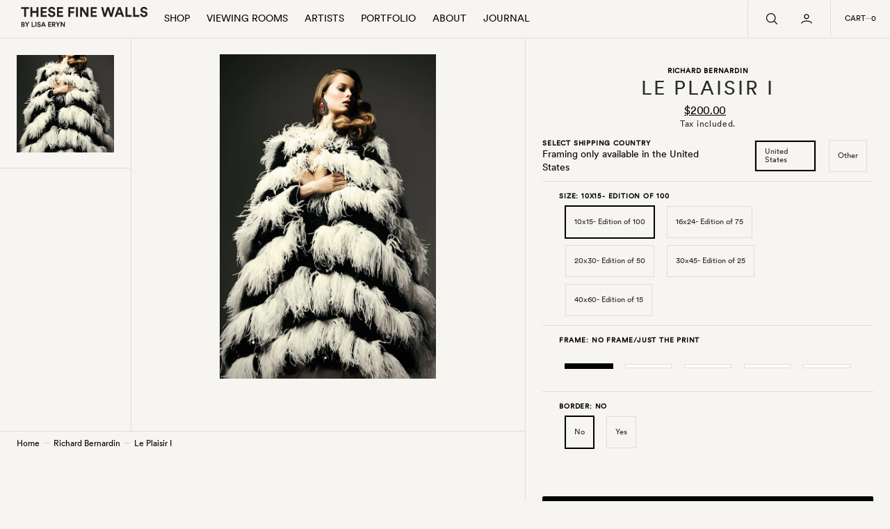

--- FILE ---
content_type: text/html; charset=utf-8
request_url: https://thesefinewalls.com/collections/white/products/le-plaisir-i
body_size: 53129
content:
<!doctype html>
<html
	class="no-js"
	data-scheme="light"
	lang="en"
>
	<head>
		<meta charset="utf-8">
		<meta http-equiv="X-UA-Compatible" content="IE=edge">
		<meta name="viewport" content="width=device-width,initial-scale=1">
		<meta name="theme-color" content="">
		<link rel="canonical" href="https://thesefinewalls.com/products/le-plaisir-i">
		<link rel="preconnect" href="https://cdn.shopify.com" crossorigin><link
				rel="icon"
				type="image/png"
				href="//thesefinewalls.com/cdn/shop/files/TFW-icon_77eb5d38-130d-4bc1-bcd2-f6391ea44a94_32x32.svg?v=1733869237"
			><title>
			
			  Le Plaisir I | These Fine Walls
			
		  </title>

		
			<meta name="description" content="The Print: This piece is a chromogenic print printed on archival semigloss paper. The size you select refers to the paper size. If you select to have a border, the image will be scaled down to allow room for a white border. Paper size will remain the same. Finished Product Sizes: Acrylic mounting will equal the selected print size, as mounting does not add to overall finished size. Framing will add 1 in inch to width and 1 inch to height. For full details please refer to the Buyers Guide PHOTOGRAPHER BIO PHOTOGRAPHER BIO Richard Bernardin is a Canadian-American fashion and portrait photographer based between New York, Paris and Montreal. After studying film and photography, he decided to embark on the adventures of being a freelance fashion photographer. From Avedon to Newton, modernist to neo-classical architecture, Kubrick to Hong Kar-Wai, Richard has taken his references and nourished his erotically charged imagination. Richard’s photographs have been featured in various international editions of ELLE, Vogue, Grazia, Rolling Stones, and Maxim. CERTIFICATE OF AUTHENTICITY CERTIFICATE OF AUTHENTICITY This print will arrive with a Certificate of Authenticity from TheseFineWalls that includes the edition size and the print number. This Certificate protects the security and genuineness of the limited edition print.">
		

		

<meta property="og:site_name" content="These Fine Walls">
<meta property="og:url" content="https://thesefinewalls.com/products/le-plaisir-i">
<meta property="og:title" content="Le Plaisir I">
<meta property="og:type" content="product">
<meta property="og:description" content="The Print: This piece is a chromogenic print printed on archival semigloss paper. The size you select refers to the paper size. If you select to have a border, the image will be scaled down to allow room for a white border. Paper size will remain the same. Finished Product Sizes: Acrylic mounting will equal the selected print size, as mounting does not add to overall finished size. Framing will add 1 in inch to width and 1 inch to height. For full details please refer to the Buyers Guide PHOTOGRAPHER BIO PHOTOGRAPHER BIO Richard Bernardin is a Canadian-American fashion and portrait photographer based between New York, Paris and Montreal. After studying film and photography, he decided to embark on the adventures of being a freelance fashion photographer. From Avedon to Newton, modernist to neo-classical architecture, Kubrick to Hong Kar-Wai, Richard has taken his references and nourished his erotically charged imagination. Richard’s photographs have been featured in various international editions of ELLE, Vogue, Grazia, Rolling Stones, and Maxim. CERTIFICATE OF AUTHENTICITY CERTIFICATE OF AUTHENTICITY This print will arrive with a Certificate of Authenticity from TheseFineWalls that includes the edition size and the print number. This Certificate protects the security and genuineness of the limited edition print."><meta property="og:image" content="http://thesefinewalls.com/cdn/shop/products/Le_Plaisir_I.jpg?v=1645637563">
  <meta property="og:image:secure_url" content="https://thesefinewalls.com/cdn/shop/products/Le_Plaisir_I.jpg?v=1645637563">
  <meta property="og:image:width" content="667">
  <meta property="og:image:height" content="1000"><meta property="og:price:amount" content="200.00">
  <meta property="og:price:currency" content="USD"><meta name="twitter:card" content="summary_large_image">
<meta name="twitter:title" content="Le Plaisir I">
<meta name="twitter:description" content="The Print: This piece is a chromogenic print printed on archival semigloss paper. The size you select refers to the paper size. If you select to have a border, the image will be scaled down to allow room for a white border. Paper size will remain the same. Finished Product Sizes: Acrylic mounting will equal the selected print size, as mounting does not add to overall finished size. Framing will add 1 in inch to width and 1 inch to height. For full details please refer to the Buyers Guide PHOTOGRAPHER BIO PHOTOGRAPHER BIO Richard Bernardin is a Canadian-American fashion and portrait photographer based between New York, Paris and Montreal. After studying film and photography, he decided to embark on the adventures of being a freelance fashion photographer. From Avedon to Newton, modernist to neo-classical architecture, Kubrick to Hong Kar-Wai, Richard has taken his references and nourished his erotically charged imagination. Richard’s photographs have been featured in various international editions of ELLE, Vogue, Grazia, Rolling Stones, and Maxim. CERTIFICATE OF AUTHENTICITY CERTIFICATE OF AUTHENTICITY This print will arrive with a Certificate of Authenticity from TheseFineWalls that includes the edition size and the print number. This Certificate protects the security and genuineness of the limited edition print.">


		<script src="//thesefinewalls.com/cdn/shop/t/29/assets/constants.js?v=37383056447335370521723865751" defer="defer"></script>
		<script src="//thesefinewalls.com/cdn/shop/t/29/assets/pubsub.js?v=34180055027472970951723865752" defer="defer"></script>
		<script src="//thesefinewalls.com/cdn/shop/t/29/assets/global.js?v=72457157166756460841723865751" defer="defer"></script>
		<script type="text/javascript" defer src="//assets.pinterest.com/js/pinit.js"></script>

		<script>window.performance && window.performance.mark && window.performance.mark('shopify.content_for_header.start');</script><meta name="google-site-verification" content="LJQD7djy6gm5agYuXGQ_pnQe6nI2nZQ9in8HDG6DiV0">
<meta id="shopify-digital-wallet" name="shopify-digital-wallet" content="/62562926847/digital_wallets/dialog">
<meta name="shopify-checkout-api-token" content="f076087659a1fb203e725f508d4bf0c0">
<link rel="alternate" type="application/json+oembed" href="https://thesefinewalls.com/products/le-plaisir-i.oembed">
<script async="async" src="/checkouts/internal/preloads.js?locale=en-US"></script>
<link rel="preconnect" href="https://shop.app" crossorigin="anonymous">
<script async="async" src="https://shop.app/checkouts/internal/preloads.js?locale=en-US&shop_id=62562926847" crossorigin="anonymous"></script>
<script id="apple-pay-shop-capabilities" type="application/json">{"shopId":62562926847,"countryCode":"US","currencyCode":"USD","merchantCapabilities":["supports3DS"],"merchantId":"gid:\/\/shopify\/Shop\/62562926847","merchantName":"These Fine Walls","requiredBillingContactFields":["postalAddress","email","phone"],"requiredShippingContactFields":["postalAddress","email","phone"],"shippingType":"shipping","supportedNetworks":["visa","masterCard","amex","discover","elo","jcb"],"total":{"type":"pending","label":"These Fine Walls","amount":"1.00"},"shopifyPaymentsEnabled":true,"supportsSubscriptions":true}</script>
<script id="shopify-features" type="application/json">{"accessToken":"f076087659a1fb203e725f508d4bf0c0","betas":["rich-media-storefront-analytics"],"domain":"thesefinewalls.com","predictiveSearch":true,"shopId":62562926847,"locale":"en"}</script>
<script>var Shopify = Shopify || {};
Shopify.shop = "these-fine-walls.myshopify.com";
Shopify.locale = "en";
Shopify.currency = {"active":"USD","rate":"1.0"};
Shopify.country = "US";
Shopify.theme = {"name":"Nordic - Production","id":144251912447,"schema_name":"Nordic","schema_version":"1.0.0","theme_store_id":2801,"role":"main"};
Shopify.theme.handle = "null";
Shopify.theme.style = {"id":null,"handle":null};
Shopify.cdnHost = "thesefinewalls.com/cdn";
Shopify.routes = Shopify.routes || {};
Shopify.routes.root = "/";</script>
<script type="module">!function(o){(o.Shopify=o.Shopify||{}).modules=!0}(window);</script>
<script>!function(o){function n(){var o=[];function n(){o.push(Array.prototype.slice.apply(arguments))}return n.q=o,n}var t=o.Shopify=o.Shopify||{};t.loadFeatures=n(),t.autoloadFeatures=n()}(window);</script>
<script>
  window.ShopifyPay = window.ShopifyPay || {};
  window.ShopifyPay.apiHost = "shop.app\/pay";
  window.ShopifyPay.redirectState = null;
</script>
<script id="shop-js-analytics" type="application/json">{"pageType":"product"}</script>
<script defer="defer" async type="module" src="//thesefinewalls.com/cdn/shopifycloud/shop-js/modules/v2/client.init-shop-cart-sync_BT-GjEfc.en.esm.js"></script>
<script defer="defer" async type="module" src="//thesefinewalls.com/cdn/shopifycloud/shop-js/modules/v2/chunk.common_D58fp_Oc.esm.js"></script>
<script defer="defer" async type="module" src="//thesefinewalls.com/cdn/shopifycloud/shop-js/modules/v2/chunk.modal_xMitdFEc.esm.js"></script>
<script type="module">
  await import("//thesefinewalls.com/cdn/shopifycloud/shop-js/modules/v2/client.init-shop-cart-sync_BT-GjEfc.en.esm.js");
await import("//thesefinewalls.com/cdn/shopifycloud/shop-js/modules/v2/chunk.common_D58fp_Oc.esm.js");
await import("//thesefinewalls.com/cdn/shopifycloud/shop-js/modules/v2/chunk.modal_xMitdFEc.esm.js");

  window.Shopify.SignInWithShop?.initShopCartSync?.({"fedCMEnabled":true,"windoidEnabled":true});

</script>
<script defer="defer" async type="module" src="//thesefinewalls.com/cdn/shopifycloud/shop-js/modules/v2/client.payment-terms_Ci9AEqFq.en.esm.js"></script>
<script defer="defer" async type="module" src="//thesefinewalls.com/cdn/shopifycloud/shop-js/modules/v2/chunk.common_D58fp_Oc.esm.js"></script>
<script defer="defer" async type="module" src="//thesefinewalls.com/cdn/shopifycloud/shop-js/modules/v2/chunk.modal_xMitdFEc.esm.js"></script>
<script type="module">
  await import("//thesefinewalls.com/cdn/shopifycloud/shop-js/modules/v2/client.payment-terms_Ci9AEqFq.en.esm.js");
await import("//thesefinewalls.com/cdn/shopifycloud/shop-js/modules/v2/chunk.common_D58fp_Oc.esm.js");
await import("//thesefinewalls.com/cdn/shopifycloud/shop-js/modules/v2/chunk.modal_xMitdFEc.esm.js");

  
</script>
<script>
  window.Shopify = window.Shopify || {};
  if (!window.Shopify.featureAssets) window.Shopify.featureAssets = {};
  window.Shopify.featureAssets['shop-js'] = {"shop-cart-sync":["modules/v2/client.shop-cart-sync_DZOKe7Ll.en.esm.js","modules/v2/chunk.common_D58fp_Oc.esm.js","modules/v2/chunk.modal_xMitdFEc.esm.js"],"init-fed-cm":["modules/v2/client.init-fed-cm_B6oLuCjv.en.esm.js","modules/v2/chunk.common_D58fp_Oc.esm.js","modules/v2/chunk.modal_xMitdFEc.esm.js"],"shop-cash-offers":["modules/v2/client.shop-cash-offers_D2sdYoxE.en.esm.js","modules/v2/chunk.common_D58fp_Oc.esm.js","modules/v2/chunk.modal_xMitdFEc.esm.js"],"shop-login-button":["modules/v2/client.shop-login-button_QeVjl5Y3.en.esm.js","modules/v2/chunk.common_D58fp_Oc.esm.js","modules/v2/chunk.modal_xMitdFEc.esm.js"],"pay-button":["modules/v2/client.pay-button_DXTOsIq6.en.esm.js","modules/v2/chunk.common_D58fp_Oc.esm.js","modules/v2/chunk.modal_xMitdFEc.esm.js"],"shop-button":["modules/v2/client.shop-button_DQZHx9pm.en.esm.js","modules/v2/chunk.common_D58fp_Oc.esm.js","modules/v2/chunk.modal_xMitdFEc.esm.js"],"avatar":["modules/v2/client.avatar_BTnouDA3.en.esm.js"],"init-windoid":["modules/v2/client.init-windoid_CR1B-cfM.en.esm.js","modules/v2/chunk.common_D58fp_Oc.esm.js","modules/v2/chunk.modal_xMitdFEc.esm.js"],"init-shop-for-new-customer-accounts":["modules/v2/client.init-shop-for-new-customer-accounts_C_vY_xzh.en.esm.js","modules/v2/client.shop-login-button_QeVjl5Y3.en.esm.js","modules/v2/chunk.common_D58fp_Oc.esm.js","modules/v2/chunk.modal_xMitdFEc.esm.js"],"init-shop-email-lookup-coordinator":["modules/v2/client.init-shop-email-lookup-coordinator_BI7n9ZSv.en.esm.js","modules/v2/chunk.common_D58fp_Oc.esm.js","modules/v2/chunk.modal_xMitdFEc.esm.js"],"init-shop-cart-sync":["modules/v2/client.init-shop-cart-sync_BT-GjEfc.en.esm.js","modules/v2/chunk.common_D58fp_Oc.esm.js","modules/v2/chunk.modal_xMitdFEc.esm.js"],"shop-toast-manager":["modules/v2/client.shop-toast-manager_DiYdP3xc.en.esm.js","modules/v2/chunk.common_D58fp_Oc.esm.js","modules/v2/chunk.modal_xMitdFEc.esm.js"],"init-customer-accounts":["modules/v2/client.init-customer-accounts_D9ZNqS-Q.en.esm.js","modules/v2/client.shop-login-button_QeVjl5Y3.en.esm.js","modules/v2/chunk.common_D58fp_Oc.esm.js","modules/v2/chunk.modal_xMitdFEc.esm.js"],"init-customer-accounts-sign-up":["modules/v2/client.init-customer-accounts-sign-up_iGw4briv.en.esm.js","modules/v2/client.shop-login-button_QeVjl5Y3.en.esm.js","modules/v2/chunk.common_D58fp_Oc.esm.js","modules/v2/chunk.modal_xMitdFEc.esm.js"],"shop-follow-button":["modules/v2/client.shop-follow-button_CqMgW2wH.en.esm.js","modules/v2/chunk.common_D58fp_Oc.esm.js","modules/v2/chunk.modal_xMitdFEc.esm.js"],"checkout-modal":["modules/v2/client.checkout-modal_xHeaAweL.en.esm.js","modules/v2/chunk.common_D58fp_Oc.esm.js","modules/v2/chunk.modal_xMitdFEc.esm.js"],"shop-login":["modules/v2/client.shop-login_D91U-Q7h.en.esm.js","modules/v2/chunk.common_D58fp_Oc.esm.js","modules/v2/chunk.modal_xMitdFEc.esm.js"],"lead-capture":["modules/v2/client.lead-capture_BJmE1dJe.en.esm.js","modules/v2/chunk.common_D58fp_Oc.esm.js","modules/v2/chunk.modal_xMitdFEc.esm.js"],"payment-terms":["modules/v2/client.payment-terms_Ci9AEqFq.en.esm.js","modules/v2/chunk.common_D58fp_Oc.esm.js","modules/v2/chunk.modal_xMitdFEc.esm.js"]};
</script>
<script>(function() {
  var isLoaded = false;
  function asyncLoad() {
    if (isLoaded) return;
    isLoaded = true;
    var urls = ["https:\/\/zooomyapps.com\/wishlist\/ZooomyOrders.js?shop=these-fine-walls.myshopify.com","https:\/\/storage.nfcube.com\/instafeed-5cd61357c6610d10520280e5e84ec1cb.js?shop=these-fine-walls.myshopify.com","https:\/\/cdn.hextom.com\/js\/quickannouncementbar.js?shop=these-fine-walls.myshopify.com"];
    for (var i = 0; i < urls.length; i++) {
      var s = document.createElement('script');
      s.type = 'text/javascript';
      s.async = true;
      s.src = urls[i];
      var x = document.getElementsByTagName('script')[0];
      x.parentNode.insertBefore(s, x);
    }
  };
  if(window.attachEvent) {
    window.attachEvent('onload', asyncLoad);
  } else {
    window.addEventListener('load', asyncLoad, false);
  }
})();</script>
<script id="__st">var __st={"a":62562926847,"offset":-18000,"reqid":"f6b1e1f9-6fef-4474-88a6-80108e48960d-1769124746","pageurl":"thesefinewalls.com\/collections\/white\/products\/le-plaisir-i","u":"365ad9559c07","p":"product","rtyp":"product","rid":7560127217919};</script>
<script>window.ShopifyPaypalV4VisibilityTracking = true;</script>
<script id="captcha-bootstrap">!function(){'use strict';const t='contact',e='account',n='new_comment',o=[[t,t],['blogs',n],['comments',n],[t,'customer']],c=[[e,'customer_login'],[e,'guest_login'],[e,'recover_customer_password'],[e,'create_customer']],r=t=>t.map((([t,e])=>`form[action*='/${t}']:not([data-nocaptcha='true']) input[name='form_type'][value='${e}']`)).join(','),a=t=>()=>t?[...document.querySelectorAll(t)].map((t=>t.form)):[];function s(){const t=[...o],e=r(t);return a(e)}const i='password',u='form_key',d=['recaptcha-v3-token','g-recaptcha-response','h-captcha-response',i],f=()=>{try{return window.sessionStorage}catch{return}},m='__shopify_v',_=t=>t.elements[u];function p(t,e,n=!1){try{const o=window.sessionStorage,c=JSON.parse(o.getItem(e)),{data:r}=function(t){const{data:e,action:n}=t;return t[m]||n?{data:e,action:n}:{data:t,action:n}}(c);for(const[e,n]of Object.entries(r))t.elements[e]&&(t.elements[e].value=n);n&&o.removeItem(e)}catch(o){console.error('form repopulation failed',{error:o})}}const l='form_type',E='cptcha';function T(t){t.dataset[E]=!0}const w=window,h=w.document,L='Shopify',v='ce_forms',y='captcha';let A=!1;((t,e)=>{const n=(g='f06e6c50-85a8-45c8-87d0-21a2b65856fe',I='https://cdn.shopify.com/shopifycloud/storefront-forms-hcaptcha/ce_storefront_forms_captcha_hcaptcha.v1.5.2.iife.js',D={infoText:'Protected by hCaptcha',privacyText:'Privacy',termsText:'Terms'},(t,e,n)=>{const o=w[L][v],c=o.bindForm;if(c)return c(t,g,e,D).then(n);var r;o.q.push([[t,g,e,D],n]),r=I,A||(h.body.append(Object.assign(h.createElement('script'),{id:'captcha-provider',async:!0,src:r})),A=!0)});var g,I,D;w[L]=w[L]||{},w[L][v]=w[L][v]||{},w[L][v].q=[],w[L][y]=w[L][y]||{},w[L][y].protect=function(t,e){n(t,void 0,e),T(t)},Object.freeze(w[L][y]),function(t,e,n,w,h,L){const[v,y,A,g]=function(t,e,n){const i=e?o:[],u=t?c:[],d=[...i,...u],f=r(d),m=r(i),_=r(d.filter((([t,e])=>n.includes(e))));return[a(f),a(m),a(_),s()]}(w,h,L),I=t=>{const e=t.target;return e instanceof HTMLFormElement?e:e&&e.form},D=t=>v().includes(t);t.addEventListener('submit',(t=>{const e=I(t);if(!e)return;const n=D(e)&&!e.dataset.hcaptchaBound&&!e.dataset.recaptchaBound,o=_(e),c=g().includes(e)&&(!o||!o.value);(n||c)&&t.preventDefault(),c&&!n&&(function(t){try{if(!f())return;!function(t){const e=f();if(!e)return;const n=_(t);if(!n)return;const o=n.value;o&&e.removeItem(o)}(t);const e=Array.from(Array(32),(()=>Math.random().toString(36)[2])).join('');!function(t,e){_(t)||t.append(Object.assign(document.createElement('input'),{type:'hidden',name:u})),t.elements[u].value=e}(t,e),function(t,e){const n=f();if(!n)return;const o=[...t.querySelectorAll(`input[type='${i}']`)].map((({name:t})=>t)),c=[...d,...o],r={};for(const[a,s]of new FormData(t).entries())c.includes(a)||(r[a]=s);n.setItem(e,JSON.stringify({[m]:1,action:t.action,data:r}))}(t,e)}catch(e){console.error('failed to persist form',e)}}(e),e.submit())}));const S=(t,e)=>{t&&!t.dataset[E]&&(n(t,e.some((e=>e===t))),T(t))};for(const o of['focusin','change'])t.addEventListener(o,(t=>{const e=I(t);D(e)&&S(e,y())}));const B=e.get('form_key'),M=e.get(l),P=B&&M;t.addEventListener('DOMContentLoaded',(()=>{const t=y();if(P)for(const e of t)e.elements[l].value===M&&p(e,B);[...new Set([...A(),...v().filter((t=>'true'===t.dataset.shopifyCaptcha))])].forEach((e=>S(e,t)))}))}(h,new URLSearchParams(w.location.search),n,t,e,['guest_login'])})(!0,!0)}();</script>
<script integrity="sha256-4kQ18oKyAcykRKYeNunJcIwy7WH5gtpwJnB7kiuLZ1E=" data-source-attribution="shopify.loadfeatures" defer="defer" src="//thesefinewalls.com/cdn/shopifycloud/storefront/assets/storefront/load_feature-a0a9edcb.js" crossorigin="anonymous"></script>
<script crossorigin="anonymous" defer="defer" src="//thesefinewalls.com/cdn/shopifycloud/storefront/assets/shopify_pay/storefront-65b4c6d7.js?v=20250812"></script>
<script data-source-attribution="shopify.dynamic_checkout.dynamic.init">var Shopify=Shopify||{};Shopify.PaymentButton=Shopify.PaymentButton||{isStorefrontPortableWallets:!0,init:function(){window.Shopify.PaymentButton.init=function(){};var t=document.createElement("script");t.src="https://thesefinewalls.com/cdn/shopifycloud/portable-wallets/latest/portable-wallets.en.js",t.type="module",document.head.appendChild(t)}};
</script>
<script data-source-attribution="shopify.dynamic_checkout.buyer_consent">
  function portableWalletsHideBuyerConsent(e){var t=document.getElementById("shopify-buyer-consent"),n=document.getElementById("shopify-subscription-policy-button");t&&n&&(t.classList.add("hidden"),t.setAttribute("aria-hidden","true"),n.removeEventListener("click",e))}function portableWalletsShowBuyerConsent(e){var t=document.getElementById("shopify-buyer-consent"),n=document.getElementById("shopify-subscription-policy-button");t&&n&&(t.classList.remove("hidden"),t.removeAttribute("aria-hidden"),n.addEventListener("click",e))}window.Shopify?.PaymentButton&&(window.Shopify.PaymentButton.hideBuyerConsent=portableWalletsHideBuyerConsent,window.Shopify.PaymentButton.showBuyerConsent=portableWalletsShowBuyerConsent);
</script>
<script data-source-attribution="shopify.dynamic_checkout.cart.bootstrap">document.addEventListener("DOMContentLoaded",(function(){function t(){return document.querySelector("shopify-accelerated-checkout-cart, shopify-accelerated-checkout")}if(t())Shopify.PaymentButton.init();else{new MutationObserver((function(e,n){t()&&(Shopify.PaymentButton.init(),n.disconnect())})).observe(document.body,{childList:!0,subtree:!0})}}));
</script>
<link id="shopify-accelerated-checkout-styles" rel="stylesheet" media="screen" href="https://thesefinewalls.com/cdn/shopifycloud/portable-wallets/latest/accelerated-checkout-backwards-compat.css" crossorigin="anonymous">
<style id="shopify-accelerated-checkout-cart">
        #shopify-buyer-consent {
  margin-top: 1em;
  display: inline-block;
  width: 100%;
}

#shopify-buyer-consent.hidden {
  display: none;
}

#shopify-subscription-policy-button {
  background: none;
  border: none;
  padding: 0;
  text-decoration: underline;
  font-size: inherit;
  cursor: pointer;
}

#shopify-subscription-policy-button::before {
  box-shadow: none;
}

      </style>
<script id="sections-script" data-sections="main-product,product-recommendations,header,footer" defer="defer" src="//thesefinewalls.com/cdn/shop/t/29/compiled_assets/scripts.js?v=13398"></script>
<script>window.performance && window.performance.mark && window.performance.mark('shopify.content_for_header.end');</script>
		
		

<style data-shopify>
	@font-face {
  font-family: Archivo;
  font-weight: 400;
  font-style: normal;
  font-display: swap;
  src: url("//thesefinewalls.com/cdn/fonts/archivo/archivo_n4.dc8d917cc69af0a65ae04d01fd8eeab28a3573c9.woff2") format("woff2"),
       url("//thesefinewalls.com/cdn/fonts/archivo/archivo_n4.bd6b9c34fdb81d7646836be8065ce3c80a2cc984.woff") format("woff");
}

	
	@font-face {
  font-family: Archivo;
  font-weight: 500;
  font-style: normal;
  font-display: swap;
  src: url("//thesefinewalls.com/cdn/fonts/archivo/archivo_n5.272841b6d6b831864f7fecfa55541752bb399511.woff2") format("woff2"),
       url("//thesefinewalls.com/cdn/fonts/archivo/archivo_n5.27fb58a71a175084eb68e15500549a69fe15738e.woff") format("woff");
}

	@font-face {
  font-family: Trirong;
  font-weight: 700;
  font-style: normal;
  font-display: swap;
  src: url("//thesefinewalls.com/cdn/fonts/trirong/trirong_n7.a33ed6536f9a7c6d7a9d0b52e1e13fd44f544eff.woff2") format("woff2"),
       url("//thesefinewalls.com/cdn/fonts/trirong/trirong_n7.cdb88d0f8e5c427b393745c8cdeb8bc085cbacff.woff") format("woff");
}

	@font-face {
  font-family: Archivo;
  font-weight: 600;
  font-style: normal;
  font-display: swap;
  src: url("//thesefinewalls.com/cdn/fonts/archivo/archivo_n6.06ce7cb3e84f9557d04c35761e39e39ea101fb19.woff2") format("woff2"),
       url("//thesefinewalls.com/cdn/fonts/archivo/archivo_n6.5dd16bc207dfc6d25ca8472d89387d828f610453.woff") format("woff");
}

	@font-face {
  font-family: Archivo;
  font-weight: 300;
  font-style: normal;
  font-display: swap;
  src: url("//thesefinewalls.com/cdn/fonts/archivo/archivo_n3.e41bf5e25d9efc4add39f7a7e0066e680b0bb437.woff2") format("woff2"),
       url("//thesefinewalls.com/cdn/fonts/archivo/archivo_n3.97e202b300ff112a37bcdb6c4be2c4363973bc6f.woff") format("woff");
}

	@font-face {
  font-family: Archivo;
  font-weight: 400;
  font-style: normal;
  font-display: swap;
  src: url("//thesefinewalls.com/cdn/fonts/archivo/archivo_n4.dc8d917cc69af0a65ae04d01fd8eeab28a3573c9.woff2") format("woff2"),
       url("//thesefinewalls.com/cdn/fonts/archivo/archivo_n4.bd6b9c34fdb81d7646836be8065ce3c80a2cc984.woff") format("woff");
}

	@font-face {
  font-family: Archivo;
  font-weight: 500;
  font-style: normal;
  font-display: swap;
  src: url("//thesefinewalls.com/cdn/fonts/archivo/archivo_n5.272841b6d6b831864f7fecfa55541752bb399511.woff2") format("woff2"),
       url("//thesefinewalls.com/cdn/fonts/archivo/archivo_n5.27fb58a71a175084eb68e15500549a69fe15738e.woff") format("woff");
}

	@font-face {
  font-family: Archivo;
  font-weight: 700;
  font-style: normal;
  font-display: swap;
  src: url("//thesefinewalls.com/cdn/fonts/archivo/archivo_n7.651b020b3543640c100112be6f1c1b8e816c7f13.woff2") format("woff2"),
       url("//thesefinewalls.com/cdn/fonts/archivo/archivo_n7.7e9106d320e6594976a7dcb57957f3e712e83c96.woff") format("woff");
}

	
	@font-face {
  font-family: Archivo;
  font-weight: 400;
  font-style: italic;
  font-display: swap;
  src: url("//thesefinewalls.com/cdn/fonts/archivo/archivo_i4.37d8c4e02dc4f8e8b559f47082eb24a5c48c2908.woff2") format("woff2"),
       url("//thesefinewalls.com/cdn/fonts/archivo/archivo_i4.839d35d75c605237591e73815270f86ab696602c.woff") format("woff");
}

	
	@font-face {
  font-family: Archivo;
  font-weight: 700;
  font-style: italic;
  font-display: swap;
  src: url("//thesefinewalls.com/cdn/fonts/archivo/archivo_i7.3dc798c6f261b8341dd97dd5c78d97d457c63517.woff2") format("woff2"),
       url("//thesefinewalls.com/cdn/fonts/archivo/archivo_i7.3b65e9d326e7379bd5f15bcb927c5d533d950ff6.woff") format("woff");
}


	
		:root,
		[data-scheme=light] .color-background-1 {
			--color-background: 247,245,242;
--color-background-secondary: 247,245,242;

	--gradient-background: #f7f5f2;

--color-foreground: 0, 0, 0;
--color-foreground-secondary: 0, 0, 0;
--color-foreground-title: 43, 43, 43;
--menu-shadow-color: var(--color-foreground);
--color-button-text: 255, 255, 255;
--color-button-text-hover: 255, 255, 255;
--color-button: 0, 0, 0;
--color-button-hover: 139, 139, 139;

--color-button-secondary: 235, 230, 215;
--color-button-secondary-hover: 224, 221, 210;
--color-button-secondary-text: 0, 0, 0;
--color-button-secondary-text-hover: 116, 99, 85;

--color-button-tertiary-text: 116, 99, 85;
--color-button-tertiary-text-hover: 43, 43, 43;



--color-overlay: 0, 0, 0;
--color-border-input: 242, 238, 227;
--color-border-input-hover: 240, 236, 223;
--color-background-input: 242, 238, 227;
--color-background-input-hover: 240, 236, 223;
--color-border: 226, 221, 208;
--color-accent: 116, 99, 85;

--color-badge-text: 43, 43, 43;
--color-badge-background: 248, 244, 236;
--color-blog-slider-heading-hover : var(--color-button-hover);
		}
		@media (prefers-color-scheme: light) {
			:root,
			[data-scheme=auto] .color-background-1 {
				--color-background: 247,245,242;
--color-background-secondary: 247,245,242;

	--gradient-background: #f7f5f2;

--color-foreground: 0, 0, 0;
--color-foreground-secondary: 0, 0, 0;
--color-foreground-title: 43, 43, 43;
--menu-shadow-color: var(--color-foreground);
--color-button-text: 255, 255, 255;
--color-button-text-hover: 255, 255, 255;
--color-button: 0, 0, 0;
--color-button-hover: 139, 139, 139;

--color-button-secondary: 235, 230, 215;
--color-button-secondary-hover: 224, 221, 210;
--color-button-secondary-text: 0, 0, 0;
--color-button-secondary-text-hover: 116, 99, 85;

--color-button-tertiary-text: 116, 99, 85;
--color-button-tertiary-text-hover: 43, 43, 43;



--color-overlay: 0, 0, 0;
--color-border-input: 242, 238, 227;
--color-border-input-hover: 240, 236, 223;
--color-background-input: 242, 238, 227;
--color-background-input-hover: 240, 236, 223;
--color-border: 226, 221, 208;
--color-accent: 116, 99, 85;

--color-badge-text: 43, 43, 43;
--color-badge-background: 248, 244, 236;
--color-blog-slider-heading-hover : var(--color-button-hover);
			}
		}
		[data-scheme=dark],
			.color-inverse,
		[data-scheme=dark] .color-background-1 {
			
	--color-background: 30, 30, 30;
	--color-background-secondary: 16, 16, 16;
	--color-border-input: 44, 44, 44;
	--color-border-input-hover: 48, 48, 48;
	--color-background-input: 44, 44, 44;
	--color-background-input-hover: 48, 48, 48;


	--gradient-background: rgb(var(--color-background));

--color-blog-slider-heading-hover: 203, 211, 218;
--color-overlay: 31, 31, 31;
--color-foreground: 255, 255, 255;
--color-foreground-secondary: 255, 255, 255;
--color-foreground-title: 255, 255, 255;
--color-border: 53, 53, 53;
--color-link: 229, 229, 229;
--alpha-link: 0.5;
--color-button: 10, 10, 10;
--color-button-hover: 15, 15, 15;
--color-button-text: 255, 255, 255;
--color-button-text-hover: 255, 255, 255;
--color-button-secondary: 60, 60, 60;
--color-button-secondary-hover: 65, 65, 65;
--color-button-secondary-text: 255, 255, 255;
--color-button-secondary-text-hover: 255, 255, 255;
--color-button-tertiary: 15, 15, 15;
--color-button-tertiary-hover: 20, 20, 20;
--color-button-tertiary-text: 255, 255, 255;
--color-button-tertiary-text-hover: 255, 255, 255;
--alpha-button-background: 1;
--alpha-button-border: 1;
--color-social: 255, 255, 255;
--color-placeholder-input: 255, 255, 255;
--color-card-price-new: 229, 229, 229;
--color-card-price-old: 169, 169, 169;
--color-error-background: 0, 0, 0;
--color-title-text: 255, 255, 255;
--color-accent : 180, 180, 180;
--menu-shadow-color: 0,0,0;
--menu-shadow-alpha: 0.3;
--swiper-navigation-color: rgb(var(--color-foreground));
--swiper-pagination-color : rgb(var(--color-foreground));
		}
		@media (prefers-color-scheme: dark) {
			[data-scheme=auto],
			[data-scheme=auto] .color-background-1 {
				
	--color-background: 30, 30, 30;
	--color-background-secondary: 16, 16, 16;
	--color-border-input: 44, 44, 44;
	--color-border-input-hover: 48, 48, 48;
	--color-background-input: 44, 44, 44;
	--color-background-input-hover: 48, 48, 48;


	--gradient-background: rgb(var(--color-background));

--color-blog-slider-heading-hover: 203, 211, 218;
--color-overlay: 31, 31, 31;
--color-foreground: 255, 255, 255;
--color-foreground-secondary: 255, 255, 255;
--color-foreground-title: 255, 255, 255;
--color-border: 53, 53, 53;
--color-link: 229, 229, 229;
--alpha-link: 0.5;
--color-button: 10, 10, 10;
--color-button-hover: 15, 15, 15;
--color-button-text: 255, 255, 255;
--color-button-text-hover: 255, 255, 255;
--color-button-secondary: 60, 60, 60;
--color-button-secondary-hover: 65, 65, 65;
--color-button-secondary-text: 255, 255, 255;
--color-button-secondary-text-hover: 255, 255, 255;
--color-button-tertiary: 15, 15, 15;
--color-button-tertiary-hover: 20, 20, 20;
--color-button-tertiary-text: 255, 255, 255;
--color-button-tertiary-text-hover: 255, 255, 255;
--alpha-button-background: 1;
--alpha-button-border: 1;
--color-social: 255, 255, 255;
--color-placeholder-input: 255, 255, 255;
--color-card-price-new: 229, 229, 229;
--color-card-price-old: 169, 169, 169;
--color-error-background: 0, 0, 0;
--color-title-text: 255, 255, 255;
--color-accent : 180, 180, 180;
--menu-shadow-color: 0,0,0;
--menu-shadow-alpha: 0.3;
--swiper-navigation-color: rgb(var(--color-foreground));
--swiper-pagination-color : rgb(var(--color-foreground));
			}
		}

	
		
		[data-scheme=light] .color-background-2 {
			--color-background: 0,0,0;
--color-background-secondary: 0,0,0;

	--gradient-background: #000000;

--color-foreground: 255, 255, 255;
--color-foreground-secondary: 255, 255, 255;
--color-foreground-title: 255, 255, 255;
--menu-shadow-color: var(--color-foreground);
--color-button-text: 255, 255, 255;
--color-button-text-hover: 255, 255, 255;
--color-button: 116, 99, 85;
--color-button-hover: 43, 43, 43;

--color-button-secondary: 235, 230, 215;
--color-button-secondary-hover: 255, 255, 255;
--color-button-secondary-text: 116, 99, 85;
--color-button-secondary-text-hover: 116, 99, 85;

--color-button-tertiary-text: 255, 255, 255;
--color-button-tertiary-text-hover: 244, 244, 244;



--color-overlay: 0, 0, 0;
--color-border-input: 255, 255, 255;
--color-border-input-hover: 255, 255, 255;
--color-background-input: 255, 255, 255;
--color-background-input-hover: 251, 251, 251;
--color-border: 226, 221, 208;
--color-accent: 17, 50, 75;

--color-badge-text: 14, 40, 60;
--color-badge-background: 242, 244, 244;
--color-blog-slider-heading-hover : var(--color-button-hover);
		}
		@media (prefers-color-scheme: light) {
			
			[data-scheme=auto] .color-background-2 {
				--color-background: 0,0,0;
--color-background-secondary: 0,0,0;

	--gradient-background: #000000;

--color-foreground: 255, 255, 255;
--color-foreground-secondary: 255, 255, 255;
--color-foreground-title: 255, 255, 255;
--menu-shadow-color: var(--color-foreground);
--color-button-text: 255, 255, 255;
--color-button-text-hover: 255, 255, 255;
--color-button: 116, 99, 85;
--color-button-hover: 43, 43, 43;

--color-button-secondary: 235, 230, 215;
--color-button-secondary-hover: 255, 255, 255;
--color-button-secondary-text: 116, 99, 85;
--color-button-secondary-text-hover: 116, 99, 85;

--color-button-tertiary-text: 255, 255, 255;
--color-button-tertiary-text-hover: 244, 244, 244;



--color-overlay: 0, 0, 0;
--color-border-input: 255, 255, 255;
--color-border-input-hover: 255, 255, 255;
--color-background-input: 255, 255, 255;
--color-background-input-hover: 251, 251, 251;
--color-border: 226, 221, 208;
--color-accent: 17, 50, 75;

--color-badge-text: 14, 40, 60;
--color-badge-background: 242, 244, 244;
--color-blog-slider-heading-hover : var(--color-button-hover);
			}
		}
		
		[data-scheme=dark] .color-background-2 {
			
--color-background: 44, 44, 44;
--color-background-secondary: 31, 31, 31;
--color-border-input: 35, 35, 35;
--color-border-input-hover: 37, 37, 37;
--color-background-input: 35, 35, 35;
--color-background-input-hover:  37, 37, 37;


	--gradient-background: rgb(var(--color-background));

--color-blog-slider-heading-hover: 203, 211, 218;
--color-overlay: 31, 31, 31;
--color-foreground: 255, 255, 255;
--color-foreground-secondary: 255, 255, 255;
--color-foreground-title: 255, 255, 255;
--color-border: 53, 53, 53;
--color-link: 229, 229, 229;
--alpha-link: 0.5;
--color-button: 10, 10, 10;
--color-button-hover: 15, 15, 15;
--color-button-text: 255, 255, 255;
--color-button-text-hover: 255, 255, 255;
--color-button-secondary: 60, 60, 60;
--color-button-secondary-hover: 65, 65, 65;
--color-button-secondary-text: 255, 255, 255;
--color-button-secondary-text-hover: 255, 255, 255;
--color-button-tertiary: 15, 15, 15;
--color-button-tertiary-hover: 20, 20, 20;
--color-button-tertiary-text: 255, 255, 255;
--color-button-tertiary-text-hover: 255, 255, 255;
--alpha-button-background: 1;
--alpha-button-border: 1;
--color-social: 255, 255, 255;
--color-placeholder-input: 255, 255, 255;
--color-card-price-new: 229, 229, 229;
--color-card-price-old: 169, 169, 169;
--color-error-background: 0, 0, 0;
--color-title-text: 255, 255, 255;
--color-accent : 180, 180, 180;
--menu-shadow-color: 0,0,0;
--menu-shadow-alpha: 0.3;
--swiper-navigation-color: rgb(var(--color-foreground));
--swiper-pagination-color : rgb(var(--color-foreground));
		}
		@media (prefers-color-scheme: dark) {
			
			[data-scheme=auto] .color-background-2 {
				
--color-background: 44, 44, 44;
--color-background-secondary: 31, 31, 31;
--color-border-input: 35, 35, 35;
--color-border-input-hover: 37, 37, 37;
--color-background-input: 35, 35, 35;
--color-background-input-hover:  37, 37, 37;


	--gradient-background: rgb(var(--color-background));

--color-blog-slider-heading-hover: 203, 211, 218;
--color-overlay: 31, 31, 31;
--color-foreground: 255, 255, 255;
--color-foreground-secondary: 255, 255, 255;
--color-foreground-title: 255, 255, 255;
--color-border: 53, 53, 53;
--color-link: 229, 229, 229;
--alpha-link: 0.5;
--color-button: 10, 10, 10;
--color-button-hover: 15, 15, 15;
--color-button-text: 255, 255, 255;
--color-button-text-hover: 255, 255, 255;
--color-button-secondary: 60, 60, 60;
--color-button-secondary-hover: 65, 65, 65;
--color-button-secondary-text: 255, 255, 255;
--color-button-secondary-text-hover: 255, 255, 255;
--color-button-tertiary: 15, 15, 15;
--color-button-tertiary-hover: 20, 20, 20;
--color-button-tertiary-text: 255, 255, 255;
--color-button-tertiary-text-hover: 255, 255, 255;
--alpha-button-background: 1;
--alpha-button-border: 1;
--color-social: 255, 255, 255;
--color-placeholder-input: 255, 255, 255;
--color-card-price-new: 229, 229, 229;
--color-card-price-old: 169, 169, 169;
--color-error-background: 0, 0, 0;
--color-title-text: 255, 255, 255;
--color-accent : 180, 180, 180;
--menu-shadow-color: 0,0,0;
--menu-shadow-alpha: 0.3;
--swiper-navigation-color: rgb(var(--color-foreground));
--swiper-pagination-color : rgb(var(--color-foreground));
			}
		}

	
		
		[data-scheme=light] .color-background-3 {
			--color-background: 0,0,0;
--color-background-secondary: 0,0,0;

	--gradient-background: #000000;

--color-foreground: 255, 255, 255;
--color-foreground-secondary: 255, 255, 255;
--color-foreground-title: 255, 255, 255;
--menu-shadow-color: var(--color-foreground);
--color-button-text: 255, 255, 255;
--color-button-text-hover: 255, 255, 255;
--color-button: 116, 99, 85;
--color-button-hover: 43, 43, 43;

--color-button-secondary: 235, 230, 215;
--color-button-secondary-hover: 255, 255, 255;
--color-button-secondary-text: 116, 99, 85;
--color-button-secondary-text-hover: 116, 99, 85;

--color-button-tertiary-text: 255, 255, 255;
--color-button-tertiary-text-hover: 244, 244, 244;



--color-overlay: 37, 25, 8;
--color-border-input: 255, 255, 255;
--color-border-input-hover: 255, 255, 255;
--color-background-input: 255, 255, 255;
--color-background-input-hover: 251, 251, 251;
--color-border: 226, 221, 208;
--color-accent: 17, 50, 75;

--color-badge-text: 14, 40, 60;
--color-badge-background: 242, 244, 244;
--color-blog-slider-heading-hover : var(--color-button-hover);
		}
		@media (prefers-color-scheme: light) {
			
			[data-scheme=auto] .color-background-3 {
				--color-background: 0,0,0;
--color-background-secondary: 0,0,0;

	--gradient-background: #000000;

--color-foreground: 255, 255, 255;
--color-foreground-secondary: 255, 255, 255;
--color-foreground-title: 255, 255, 255;
--menu-shadow-color: var(--color-foreground);
--color-button-text: 255, 255, 255;
--color-button-text-hover: 255, 255, 255;
--color-button: 116, 99, 85;
--color-button-hover: 43, 43, 43;

--color-button-secondary: 235, 230, 215;
--color-button-secondary-hover: 255, 255, 255;
--color-button-secondary-text: 116, 99, 85;
--color-button-secondary-text-hover: 116, 99, 85;

--color-button-tertiary-text: 255, 255, 255;
--color-button-tertiary-text-hover: 244, 244, 244;



--color-overlay: 37, 25, 8;
--color-border-input: 255, 255, 255;
--color-border-input-hover: 255, 255, 255;
--color-background-input: 255, 255, 255;
--color-background-input-hover: 251, 251, 251;
--color-border: 226, 221, 208;
--color-accent: 17, 50, 75;

--color-badge-text: 14, 40, 60;
--color-badge-background: 242, 244, 244;
--color-blog-slider-heading-hover : var(--color-button-hover);
			}
		}
		
		[data-scheme=dark] .color-background-3 {
			
--color-background: 44, 44, 44;
--color-background-secondary: 31, 31, 31;
--color-border-input: 35, 35, 35;
--color-border-input-hover: 37, 37, 37;
--color-background-input: 35, 35, 35;
--color-background-input-hover:  37, 37, 37;


	--gradient-background: rgb(var(--color-background));

--color-blog-slider-heading-hover: 203, 211, 218;
--color-overlay: 31, 31, 31;
--color-foreground: 255, 255, 255;
--color-foreground-secondary: 255, 255, 255;
--color-foreground-title: 255, 255, 255;
--color-border: 53, 53, 53;
--color-link: 229, 229, 229;
--alpha-link: 0.5;
--color-button: 10, 10, 10;
--color-button-hover: 15, 15, 15;
--color-button-text: 255, 255, 255;
--color-button-text-hover: 255, 255, 255;
--color-button-secondary: 60, 60, 60;
--color-button-secondary-hover: 65, 65, 65;
--color-button-secondary-text: 255, 255, 255;
--color-button-secondary-text-hover: 255, 255, 255;
--color-button-tertiary: 15, 15, 15;
--color-button-tertiary-hover: 20, 20, 20;
--color-button-tertiary-text: 255, 255, 255;
--color-button-tertiary-text-hover: 255, 255, 255;
--alpha-button-background: 1;
--alpha-button-border: 1;
--color-social: 255, 255, 255;
--color-placeholder-input: 255, 255, 255;
--color-card-price-new: 229, 229, 229;
--color-card-price-old: 169, 169, 169;
--color-error-background: 0, 0, 0;
--color-title-text: 255, 255, 255;
--color-accent : 180, 180, 180;
--menu-shadow-color: 0,0,0;
--menu-shadow-alpha: 0.3;
--swiper-navigation-color: rgb(var(--color-foreground));
--swiper-pagination-color : rgb(var(--color-foreground));
		}
		@media (prefers-color-scheme: dark) {
			
			[data-scheme=auto] .color-background-3 {
				
--color-background: 44, 44, 44;
--color-background-secondary: 31, 31, 31;
--color-border-input: 35, 35, 35;
--color-border-input-hover: 37, 37, 37;
--color-background-input: 35, 35, 35;
--color-background-input-hover:  37, 37, 37;


	--gradient-background: rgb(var(--color-background));

--color-blog-slider-heading-hover: 203, 211, 218;
--color-overlay: 31, 31, 31;
--color-foreground: 255, 255, 255;
--color-foreground-secondary: 255, 255, 255;
--color-foreground-title: 255, 255, 255;
--color-border: 53, 53, 53;
--color-link: 229, 229, 229;
--alpha-link: 0.5;
--color-button: 10, 10, 10;
--color-button-hover: 15, 15, 15;
--color-button-text: 255, 255, 255;
--color-button-text-hover: 255, 255, 255;
--color-button-secondary: 60, 60, 60;
--color-button-secondary-hover: 65, 65, 65;
--color-button-secondary-text: 255, 255, 255;
--color-button-secondary-text-hover: 255, 255, 255;
--color-button-tertiary: 15, 15, 15;
--color-button-tertiary-hover: 20, 20, 20;
--color-button-tertiary-text: 255, 255, 255;
--color-button-tertiary-text-hover: 255, 255, 255;
--alpha-button-background: 1;
--alpha-button-border: 1;
--color-social: 255, 255, 255;
--color-placeholder-input: 255, 255, 255;
--color-card-price-new: 229, 229, 229;
--color-card-price-old: 169, 169, 169;
--color-error-background: 0, 0, 0;
--color-title-text: 255, 255, 255;
--color-accent : 180, 180, 180;
--menu-shadow-color: 0,0,0;
--menu-shadow-alpha: 0.3;
--swiper-navigation-color: rgb(var(--color-foreground));
--swiper-pagination-color : rgb(var(--color-foreground));
			}
		}

	

	body, .color-background-1, .color-background-2, .color-background-3 {
		color: rgba(var(--color-foreground));
		background-color: rgb(var(--color-background));
	}

	:root {
		--announcement-height: 0px;
		--header-height: 0px;
		--breadcrumbs-height: 0px;

		--spaced-section: 5rem;

		--font-body-family: 'CircularXXWeb-Book', 'Helvetica', 'Neue Helvetica', 'Arial', sans-serif;
		--font-body-style: normal;
		--font-body-weight: 400;

		--font-body-scale: 1.6;
		--font-body-scale-xs: 1.2;
		--font-body-scale-s: 1.4;
		--font-body-scale-l: 2.0;
		--font-body-letter-spacing: 0em;
		--font-body-line-height: 1.4;

		--font-heading-family: 'CircularXXWeb-Book', 'Helvetica', 'Neue Helvetica', 'Arial', sans-serif;
		--font-heading-style: normal;
		--font-heading-weight: 400;
		--font-heading-letter-spacing: 0em;
		--font-heading-line-height: 1.2;
		--font-heading-text-transform: none;

		--font-subtitle-family: Archivo, sans-serif;
		--font-subtitle-style: normal;
		--font-subtitle-weight: 600;
		--font-subtitle-text-transform: uppercase;
		--font-subtitle-scale: 1.0;
		--font-subtitle-letter-spacing: 0.8em;

		--font-heading-h1-scale: 1.32;
		--font-heading-h2-scale: 1.05;
		--font-heading-h3-scale: 1.0;
		--font-heading-h4-scale: 1.08;
		--font-heading-h5-scale: 1.11;
		--font-heading-h6-scale: 1.13;

		--font-heading-card-family: Archivo, sans-serif;
		--font-heading-card-style: normal;
		--font-heading-card-weight: 600;
		--font-text-card-family: 'CircularXXWeb-Book', 'Helvetica', 'Neue Helvetica', 'Arial', sans-serif;
		--font-text-card-style: normal;
		--font-text-card-weight: 500;
		
		--font-card-text-transform: capitalize;
		--font-heading-card-scale: 1.0;
		--font-text-card-scale: 1.0;

		--font-button-family:var(--font-circular-book);
		--font-button-style: normal;
		--font-button-weight: 500;
		--font-button-text-transform: uppercase;

		--font-button-family: var(--font-circular-book);
		--font-button-style: normal;
		--font-button-weight: 500;
		--font-button-text-transform: uppercase;
		--font-button-scale: 1.0;
		--font-button-letter-spacing: 0.8em;
		
		--font-badge-family: Trirong, serif;
		--font-badge-style: normal;
		--font-badge-weight: 700;
		--font-badge-text-transform: none;
		--font-badge-scale: 1.4;
		--font-badge-letter-spacing: 0em;

		--font-header-menu-family:  'CircularXXWeb-Book', 'Helvetica', 'Neue Helvetica', 'Arial', sans-serif;
		--font-header-menu-weight: 400;
		--font-header-menu-link-scale: 1.4;
		--font-header-menu-text-transform: capitalize;
		--font-header-menu-letter-spacing: 0em;

		--font-footer-menu-family: 'CircularXXWeb-Book', 'Helvetica', 'Neue Helvetica', 'Arial', sans-serif;
		--font-footer-menu-style: normal;
		--font-footer-menu-weight: 600;
		--font-footer-menu-scale: 1.4;
		--font-footer-menu-text-transform: capitalize;
		--font-footer-menu-letter-spacing: 0em;

		--font-popups-heading-family: , ;
		--font-popups-heading-style: ;
		--font-popups-heading-weight: ;
		--font-popups-text-family: , ;
		--font-popups-text-style: ;
		--font-popups-text-weight: ;
		--font-popup-heading-scale: 0.0;
		--font-popup-desc-scale: 0.0;
		--font-popup-text-scale: 0.0;
		--font-notification-heading-scale: 0.0;
		--font-notification-text-scale: 0.0;

		/* Circular Font */
		--font-circular-book: 'CircularXXWeb-Book', 'Helvetica', 'Neue Helvetica', 'Arial', sans-serif;
		--font-circular-bold: 'CircularXXWeb-Bold', 'Helvetica', 'Neue Helvetica', 'Arial', sans-serif;
		--font-circular-black: 'CircularXXWeb-Black', 'Helvetica', 'Neue Helvetica', 'Arial', sans-serif;

		--border-radius-button: 2px;
		--payment-terms-background-color: ;
		--color-card-price-new: , , ;
		--color-card-price-old: , , ;

		--border-radius-media: 2px;
	}

	@media screen and (min-width: 990px) {
		:root {
			--spaced-section: 16rem;
		}
	}
	*,
	*::before,
	*::after {
		box-sizing: inherit;
	}

	html {
		box-sizing: border-box;
		font-size: 10px;
		height: 100%;
	}

	body {
		position: relative;
		display: flex;
		flex-direction: column;
		/*grid-template-rows: auto auto 1fr auto;
		grid-template-columns: 100%;*/
		min-height: 100%;
		margin: 0;
		font-size: 1.6rem;
		line-height: 1.5;
		font-family: var(--font-body-family);
		font-style: var(--font-body-style);
		font-weight: var(--font-body-weight);
		overflow-x: hidden;
	}
	@media screen and (min-width: 750px) {
		body {	
			font-size: calc(var(--font-body-scale) * 1rem);
		}
	}
	.shopify-section-group-footer-group {
		margin-top: auto;
	}
</style>

		
		<link href="//thesefinewalls.com/cdn/shop/t/29/assets/swiper-bundle.min.css?v=99284209979502375341723865753" rel="stylesheet" type="text/css" media="all" />
		<link href="//thesefinewalls.com/cdn/shop/t/29/assets/base.css?v=33002190209248067661748468971" rel="stylesheet" type="text/css" media="all" />
		<link href="//thesefinewalls.com/cdn/shop/t/29/assets/fonts.css?v=85592598595195144421732641400" rel="stylesheet" type="text/css" media="all" />
		<link href="//thesefinewalls.com/cdn/shop/t/29/assets/custom.css?v=127099464343843424401743700389" rel="stylesheet" type="text/css" media="all" /><link
				rel="stylesheet"
				href="//thesefinewalls.com/cdn/shop/t/29/assets/component-predictive-search.css?v=64751987983141522321723865750"
				media="print"
				onload="this.media='all'"
			><link
				rel="preload"
				as="font"
				href="//thesefinewalls.com/cdn/fonts/archivo/archivo_n4.dc8d917cc69af0a65ae04d01fd8eeab28a3573c9.woff2"
				type="font/woff2"
				crossorigin
			><script>
			document.documentElement.className =
				document.documentElement.className.replace('no-js', 'js');
			if (Shopify.designMode) {
				document.documentElement.classList.add('shopify-design-mode');
			}
		</script>

		<script src="//thesefinewalls.com/cdn/shop/t/29/assets/jquery-3.6.0.js?v=184217876181003224711723865751" defer="defer"></script>
		<script
			src="//thesefinewalls.com/cdn/shop/t/29/assets/swiper-bundle.min.js?v=91266435261445688101723865753"
			defer="defer"
		></script>
		<script src="//thesefinewalls.com/cdn/shop/t/29/assets/gsap.min.js?v=7945211475339172311723865751" defer="defer"></script>
		<script
			src="//thesefinewalls.com/cdn/shop/t/29/assets/ScrollTrigger.min.js?v=66501933754752109161723865752"
			defer="defer"
		></script><script src="//thesefinewalls.com/cdn/shop/t/29/assets/search-modal.js?v=132131605931268813371723865752" defer="defer"></script><script src="//thesefinewalls.com/cdn/shop/t/29/assets/popup.js?v=119818828978287767731723865751" defer="defer"></script>
		
		
			<script src="//thesefinewalls.com/cdn/shop/t/29/assets/product-card.js?v=38226612490634800241723865751" defer="defer"></script>
		

		<script>
			let cscoDarkMode = {};

			(function () {
				const body = document.querySelector('html[data-scheme]');

				cscoDarkMode = {
					init: function (e) {
						this.initMode(e);
						window
							.matchMedia('(prefers-color-scheme: dark)')
							.addListener((e) => {
								this.initMode(e);
							});

						window.addEventListener('load', () => {
							document.querySelectorAll('.header__toggle-scheme').forEach(el => {
								el.addEventListener('click', (e) => {
									e.preventDefault();
									if ('auto' === body.getAttribute('data-scheme')) {
										if (
											window.matchMedia('(prefers-color-scheme: dark)').matches
										) {
											cscoDarkMode.changeScheme('light', true);
										} else if (
											window.matchMedia('(prefers-color-scheme: light)').matches
										) {
											cscoDarkMode.changeScheme('dark', true);
										}
									} else {
										if ('dark' === body.getAttribute('data-scheme')) {
											cscoDarkMode.changeScheme('light', true);
										} else {
											cscoDarkMode.changeScheme('dark', true);
										}
									}
								});
							})
						});
					},
					initMode: function (e) {
						let siteScheme = false;
						switch (
							'light' // Field. User’s system preference.
						) {
							case 'dark':
								siteScheme = 'dark';
								break;
							case 'light':
								siteScheme = 'light';
								break;
							case 'system':
								siteScheme = 'auto';
								break;
						}
						if (siteScheme && siteScheme !== body.getAttribute('data-scheme')) {
							this.changeScheme(siteScheme, false);
						}
					},
					changeScheme: function (siteScheme, cookie) {
						body.classList.add('scheme-toggled');
						body.setAttribute('data-scheme', siteScheme);
						if (cookie) {
							localStorage.setItem('_color_schema', siteScheme);
						}
						setTimeout(() => {
							body.classList.remove('scheme-toggled');
						}, 100);
					},
				};
			})();

			cscoDarkMode.init();

			document.addEventListener('shopify:section:load', function () {
				setTimeout(() => {
					cscoDarkMode.init();
				}, 100);
			});
		</script>
	<script src='https://ajax.googleapis.com/ajax/libs/jquery/1.10.2/jquery.min.js' defer='defer'></script> 
 <script>
  if ((typeof jQuery === 'undefined') || (parseFloat(jQuery.fn.jquery) < 1.7)) {
    jqueryScript = document.createElement('script');
    jqueryScript.src = 'https://code.jquery.com/jquery-3.6.0.min.js';
    document.head.append(jqueryScript);
  }

  var wk_general_config = {"show_products_tag":{"value":"0","extra_field":null},"start_bid_upcoming_auction":{"value":"0","extra_field":null},"wk_show_current_bid_pp":{"value":"0","extra_field":null},"wk_show_start_current_bid_pp":{"value":"0","extra_field":null}};
  var wk_auction_config = {"auction_joining_fee":{"value":"0","extra_field":null},"autofill_minimum_bid":{"value":"0","extra_field":null},"auto_pay":{"value":"0","extra_field":null},"banned_bidders":{"value":"0","extra_field":null},"bidder_username":{"value":"0","extra_field":null},"bid_as_anonymous":{"value":"1","extra_field":null},"capped_amount":{"value":"0","extra_field":null},"check_customer_details":{"value":"0","extra_field":null},"confirmation_for_bid":{"value":"0","extra_field":null},"create_auction_variant_on_buy_now":{"value":"0","extra_field":null},"currency":{"value":"USD","extra_field":null},"current_bid_metafield":{"value":"0","extra_field":null},"days_to_show_auction":{"value":"0","extra_field":null},"display_proxy_bid":{"value":"0","extra_field":null},"enable_buy_now":{"value":"0","extra_field":null},"enable_proxy_Bid":{"value":"1","extra_field":null},"hide_all_bidders":{"value":"0","extra_field":null},"hide_buy_now":{"value":"0","extra_field":null},"hide_finished_auction":{"value":"5","extra_field":null},"highest_bid_mail_config":{"value":"0","extra_field":null},"integer_bid_only":{"value":"0","extra_field":null},"joining_fee_policy":{"value":"once_per_auction","extra_field":null},"joining_payment_confirmation":{"value":"0","extra_field":null},"manage_orders_by":{"value":"by Shopify","extra_field":null},"max_bid_amt_allow":{"value":"0","extra_field":null},"max_bid_increment":{"value":"0","extra_field":null},"min_bid_amt_allow":{"value":"1","extra_field":null},"multi_currency":{"value":"0","extra_field":null},"outbid_notification":{"value":"0","extra_field":null},"pagination":{"value":"0","extra_field":null},"place_bid_collection":{"value":"0","extra_field":null},"popcorn_bidding":{"value":"0","extra_field":null},"remove_reserve_price":{"value":"0","extra_field":null},"reserve_price_met":{"value":"0","extra_field":null},"restrict_same_customer_to_bid":{"value":"0","extra_field":null},"selling_auto_pay":{"value":"0","extra_field":null},"sell_multiple_units":{"value":"0","extra_field":null},"send_bid_email":{"value":"0","extra_field":null},"show_bidders":{"value":"1","extra_field":null},"show_end_bid":{"value":"0","extra_field":null},"show_popcornbid_desc":{"value":"0","extra_field":null},"show_reserved_price":{"value":"0","extra_field":null},"tax_on_joining":{"value":"0","extra_field":null},"terms_and_conditions":{"value":"0","extra_field":null},"update_customer_declined_card":{"value":"0","extra_field":null},"wk_delivery_preference":{"value":"0","extra_field":null},"wk_show_max_bid":{"value":"1","extra_field":null},"wk_show_premium_price":{"value":"0","extra_field":null}};
  var wk_widget_config = {"date_format":{"value":"%e-%b-%Y %I:%M %p","extra_field":null},"widget_type":{"value":"1","extra_field":null},"wk_show_seconds":{"value":"1","extra_field":null}};
  var wk_theme_colors = {"bdr_color":{"value":"rgba(204,204,204,1)","extra_field":null},"btn_text_color":{"value":"rgba(255,255,255,1)","extra_field":null},"form_bg_color":{"value":"rgba(0,0,0,0)","extra_field":null},"label_color":{"value":"rgba(64,64,64,1)","extra_field":null},"text_color":{"value":"rgba(85, 85, 85, 1)","extra_field":null},"theme_color":{"value":"rgba(244,91,79,1)","extra_field":null}};
  var wk_labels = {"action":"Action","address":"Address","add_card":"Add Card","add_update_address":"Add\/Update Address","alert":"Alert","all_bidding_details":"All Bidding Details","all_running_auctions":"All Running Auctions","alphabetically_A_Z":"Alphabetically, A-Z","alphabetically_Z_A":"Alphabetically, Z-A","alphanumeric_values_only":"Only Alphanumeric values are allowed for username","amount_to_be_paid":"Amount To Be Paid","anonymous":"Anonymous","app_is_under_maintanance":"App is under maintanance","auction_ended_at":"Auction Ended At","auction_ending_latest":"Auction Ending Latest","auction_ending_soonest":"Auction Ending Soon","auction_starts_in":"Auction Starts In","banned_bidder_msg":"You have been banned to buy any auction product","banned_username_comment":"We regret to inform you that your previous username has been banned due to a violation of our community guidelines. Kindly update your account with a new username.","bidder_name":"Bidder Name","bidding_closed_for_product":"Bidding closed for this product","bidding_date":"Bidding Date","bid_amount":"Bid Amount","bid_counts_bid":"{$bid_count} Bid(s)","bid_end_date":"Bid End Date","bid_start_date":"Bid Start Date","bid_successfully_placed":"Bid Successfully Placed","billing_address_placeholder":"Billing Address Placeholder","bill_to":"Bill To","buy_all":"Buy All","buy_now":"Buy Now for {$buy_now_amount}","cancel":"Cancel","cancel_card":"Cancel Card","card_authentication_failed":"Card Authentication Failed","card_declined":"Card Declined","card_number":"Card Number","card_removed_successfully":"Card Removed Successfully","card_updated_successfully":"Card Updated Successfully","change_card_details":"Change Card Details","checkout_session_id_invalid":"Checkout session id is invalid","check_joining_status":"Click To Check Joining Status","confirm_proxy_content":"Do you want to replace your current proxy bid of {$previous_proxy_bid} with {$current_proxy_bid}","confirm_your_bid":"Confirm Your Bid","contact_you_soon":"Merchant Will Be Respond You Soon On Your Request","current_bid":"Current Bid","current_bid_low_to_igh":"Current Bid, Low to High","current_id_high_to_low":"Current Bid, High to Low","days":"Days","delivery":"Delivery","delivery_preference":"Delivery Preference","didnt_win":"Didn't Win","end_date":"End Date","enter_username":"Enter Username","enter_user_name":"Enter New Username","expire_date":"Expiry Date","expiry_date":"Expiry Date","filter_by":"Filter By","for_auction_purchase":"For Auction Purchase","hide_identity_from_bidders":"Hide Identity From Bidders","highest_bid":"Highest Bid","highest_bidder":"Highest Bidder","hours":"Hours","integer_bid_only":"Invalid Bid! Bid Should be a whole Number","joining_payment_pending":"Payment Status Pending, contact site owner.","join_auction":"Join Auction","location_address":"Location Address","location_name":"Location Name","lost":"Lost","mail_sent":"Your Request Has Been Sent","maximum_bidding_amount_allowed":"Maximum bidding amount allowed","max_bid":"Max Bid","min":"Min","minimum_bidding_amount_allowed":"Minimum bidding amount allowed","min_proxy_bid":"Minimum proxy bidding amount allowed","msg_winner_processing":"{$auction_count} of your won auctions are still under process. Please wait for a while to purchase all your won auctions at once.","normal":"Normal","normal_and_proxy":"Normal and Proxy","not_purchased":"Not Purchased","no_":"No","no_bids":"No Bids","no_of_bids":"No. of Bids","no_record_found":"No Record Found...","ok":"Ok","only_one_space_is_allowed":"Only one space is allowed","or_":"OR","participated_auctions":"Participated Auctions","pay_booking_amount_to_buy_now":"Pay {$booking_amount} booking amount here to buy now.","pay_with_card":"Pay With Card","pay_with_card_2":"Pay With Card","pa_customer_details_address_1":"Address","pa_customer_details_address_2":"Apartment, Suite, etc","pa_customer_details_city":"City","pa_customer_details_contact_number":"Contact Number","pa_customer_details_country":"Country","pa_customer_details_email_id":"Email Id","pa_customer_details_first_name":"First Name","pa_customer_details_last_name":"Last Name ","pa_customer_details_province":"Province","pa_customer_details_redirect_button":"Click to enter these details","pa_customer_details_redirect_heading":"Enter address\/contact details","pa_customer_details_redirect_text":"Phone number or address details are missing. Kindly fill in these details to place your bid.","pa_customer_details_top_heading":"Customer Details","pa_customer_details_zip_code":"Zip Code","place_automatic_bid":"Place Automatic Bid","place_bid":"Place Bid","place_my_bid":"Place My Bid","place_normal_proxy_bid_here":"Place Normal Bid and Proxy Bid from here.","place_proxy_bid":"Place Proxy Bid","place_your_bid":"Place Your Bid","please_agree_terms_and_conditions_before_joining":"Please agree terms and conditions before joining","please_select_delivery_preference":"Please select delivery preference","popcorn_bidding":"POPCORN BIDDING","popcorn_bidding_description":"The close date may change. Popcorn bidding is last minute bidding that causes the auction end date to be extended. This prevents sniping and allows everyone an opportunity to bid before the auction closes.","price_per_unit":"Price per unit","proceed":"Proceed","product_image":"Product Image","product_name":"Product Name","proxy":"Proxy","proxy_already_reserved":"This proxy amount is already reserved.","proxy_bid":"Proxy Bid","proxy_bidding_activated":"Proxy Bidding Activated Successfully","proxy_bid_rule_description":"In case the bidding value is greater than and equal to Current Bid + 2*(minimum allowed bid- Current Bid) then,it this will be placed as a Proxy bid.","proxy_bid_rule_notice":"Enter the maximum you are willing to bid, if someone else places a bid the system will automatically increase yours by increments till the maximum amount you bid for.","proxy_confirmation":"Proxy Confirmation","proxy_high_bid_till_target":"You will be the highest bidder till the target Amount you'll enter here.","purchased":"Purchased","quantity":"Quantity","quantity_bid":"Quantity Bid","remove_card":"Remove Card","remove_card_msg_front":"You cannot remove your card as you have bids on running auctions.","request_to_admin":"Request To Admin","reserved_price":"Reserved Price","reserve_price_met":"Reserve Price Met","reserve_price_not_met":"Reserve Price Not Met","restore_auction":"Restore Auction","running_auctions":"Running Auctions","save_shipping":"Save Shipping","search":"search","search_tag":"Search Tag","sec":"Sec","select":"Select","select_all":"Select All","select_bidding_type":"Select Bidding Type","select_products_tag":"Select Products Tag","select_sort_by":"Select Sort By","seller_details":"Seller Details","selling_autopay_first_authorization":"This is an Autopay auction. To place a bid, you must authorise by placing an order. If you are declared the winner, the winning amount will be automatically deducted.Otherwise, your order amount will be refunded.","selling_autopay_reauthorize_label":"Since your bidding amount is higher than the authorised amount, please place another order to increase the authorization amount required for your bid to be considered.","shipping_address_placeholder":"Shipping Address Placeholder","shipping_methods":"Shipping Methods","ship_to":"Ship To","sort_by":"Sort By","start_bid":"Start Bid","start_bidding_amount":"Start Bidding Amount","status":"Status","store_pickup":"Store Pickup","store_pickup_details":"Store Pickup Details","submit":"Submit","sure_want_to_place_this_bid":"Are you sure you want to place this bid?","system_generated_bid":"System Generated Bid","target_amount_for_auto_bid":"Enter the Target Amount For Your Automatic Bid","terms_and_conditions":"{$terms_and_conditions}","terms_and_conditions_label":"i agree with {$terms_and_conditions}","time_left":"Time Left","transaction_declined_description":"Transaction was declined with this card on your last auction win. Please update the card details to avoid payment cancellation for future auctions.","upcoming_auctions":"Upcoming Auctions","update_card":"Update Card","update_card_details":"Update card details","update_shipping":"Update Shipping","update_shipping_method":"Update Shipping Method","update_username":"Update Username","update_username_detail":"Update Username Detail","username":"Username","username_exists":"Username Already Exists","username_notice":"You can enter any custom username here that will be visible to all auction bidders instead of real name.","username_not_allowed":"Username not allowed","username_updated_successfully":"Username Updated Successfully","variant_restore_auction":"There was an issue processing this auction. Please click restore to complete your purchase.","vendor_details":"Vendor Details","view_auction":"View Auction","view_your_bids":"View Your Bids","winning_auctions":"Winning Auctions","winning_bid_amount_new":"Winning Bid Amount","winning_bid_amt":"Winning Amount","wk_update_username":"Update Username","yes":"Yes","you":"You","your_card":"Your Card","your_current_bid":"Your Current Bid","your_last_bid":"Your Last Bid","Youve_been_outbid":"You've been outbid"};
  var shop_currency = "USD";
</script> 
 <link href="https://monorail-edge.shopifysvc.com" rel="dns-prefetch">
<script>(function(){if ("sendBeacon" in navigator && "performance" in window) {try {var session_token_from_headers = performance.getEntriesByType('navigation')[0].serverTiming.find(x => x.name == '_s').description;} catch {var session_token_from_headers = undefined;}var session_cookie_matches = document.cookie.match(/_shopify_s=([^;]*)/);var session_token_from_cookie = session_cookie_matches && session_cookie_matches.length === 2 ? session_cookie_matches[1] : "";var session_token = session_token_from_headers || session_token_from_cookie || "";function handle_abandonment_event(e) {var entries = performance.getEntries().filter(function(entry) {return /monorail-edge.shopifysvc.com/.test(entry.name);});if (!window.abandonment_tracked && entries.length === 0) {window.abandonment_tracked = true;var currentMs = Date.now();var navigation_start = performance.timing.navigationStart;var payload = {shop_id: 62562926847,url: window.location.href,navigation_start,duration: currentMs - navigation_start,session_token,page_type: "product"};window.navigator.sendBeacon("https://monorail-edge.shopifysvc.com/v1/produce", JSON.stringify({schema_id: "online_store_buyer_site_abandonment/1.1",payload: payload,metadata: {event_created_at_ms: currentMs,event_sent_at_ms: currentMs}}));}}window.addEventListener('pagehide', handle_abandonment_event);}}());</script>
<script id="web-pixels-manager-setup">(function e(e,d,r,n,o){if(void 0===o&&(o={}),!Boolean(null===(a=null===(i=window.Shopify)||void 0===i?void 0:i.analytics)||void 0===a?void 0:a.replayQueue)){var i,a;window.Shopify=window.Shopify||{};var t=window.Shopify;t.analytics=t.analytics||{};var s=t.analytics;s.replayQueue=[],s.publish=function(e,d,r){return s.replayQueue.push([e,d,r]),!0};try{self.performance.mark("wpm:start")}catch(e){}var l=function(){var e={modern:/Edge?\/(1{2}[4-9]|1[2-9]\d|[2-9]\d{2}|\d{4,})\.\d+(\.\d+|)|Firefox\/(1{2}[4-9]|1[2-9]\d|[2-9]\d{2}|\d{4,})\.\d+(\.\d+|)|Chrom(ium|e)\/(9{2}|\d{3,})\.\d+(\.\d+|)|(Maci|X1{2}).+ Version\/(15\.\d+|(1[6-9]|[2-9]\d|\d{3,})\.\d+)([,.]\d+|)( \(\w+\)|)( Mobile\/\w+|) Safari\/|Chrome.+OPR\/(9{2}|\d{3,})\.\d+\.\d+|(CPU[ +]OS|iPhone[ +]OS|CPU[ +]iPhone|CPU IPhone OS|CPU iPad OS)[ +]+(15[._]\d+|(1[6-9]|[2-9]\d|\d{3,})[._]\d+)([._]\d+|)|Android:?[ /-](13[3-9]|1[4-9]\d|[2-9]\d{2}|\d{4,})(\.\d+|)(\.\d+|)|Android.+Firefox\/(13[5-9]|1[4-9]\d|[2-9]\d{2}|\d{4,})\.\d+(\.\d+|)|Android.+Chrom(ium|e)\/(13[3-9]|1[4-9]\d|[2-9]\d{2}|\d{4,})\.\d+(\.\d+|)|SamsungBrowser\/([2-9]\d|\d{3,})\.\d+/,legacy:/Edge?\/(1[6-9]|[2-9]\d|\d{3,})\.\d+(\.\d+|)|Firefox\/(5[4-9]|[6-9]\d|\d{3,})\.\d+(\.\d+|)|Chrom(ium|e)\/(5[1-9]|[6-9]\d|\d{3,})\.\d+(\.\d+|)([\d.]+$|.*Safari\/(?![\d.]+ Edge\/[\d.]+$))|(Maci|X1{2}).+ Version\/(10\.\d+|(1[1-9]|[2-9]\d|\d{3,})\.\d+)([,.]\d+|)( \(\w+\)|)( Mobile\/\w+|) Safari\/|Chrome.+OPR\/(3[89]|[4-9]\d|\d{3,})\.\d+\.\d+|(CPU[ +]OS|iPhone[ +]OS|CPU[ +]iPhone|CPU IPhone OS|CPU iPad OS)[ +]+(10[._]\d+|(1[1-9]|[2-9]\d|\d{3,})[._]\d+)([._]\d+|)|Android:?[ /-](13[3-9]|1[4-9]\d|[2-9]\d{2}|\d{4,})(\.\d+|)(\.\d+|)|Mobile Safari.+OPR\/([89]\d|\d{3,})\.\d+\.\d+|Android.+Firefox\/(13[5-9]|1[4-9]\d|[2-9]\d{2}|\d{4,})\.\d+(\.\d+|)|Android.+Chrom(ium|e)\/(13[3-9]|1[4-9]\d|[2-9]\d{2}|\d{4,})\.\d+(\.\d+|)|Android.+(UC? ?Browser|UCWEB|U3)[ /]?(15\.([5-9]|\d{2,})|(1[6-9]|[2-9]\d|\d{3,})\.\d+)\.\d+|SamsungBrowser\/(5\.\d+|([6-9]|\d{2,})\.\d+)|Android.+MQ{2}Browser\/(14(\.(9|\d{2,})|)|(1[5-9]|[2-9]\d|\d{3,})(\.\d+|))(\.\d+|)|K[Aa][Ii]OS\/(3\.\d+|([4-9]|\d{2,})\.\d+)(\.\d+|)/},d=e.modern,r=e.legacy,n=navigator.userAgent;return n.match(d)?"modern":n.match(r)?"legacy":"unknown"}(),u="modern"===l?"modern":"legacy",c=(null!=n?n:{modern:"",legacy:""})[u],f=function(e){return[e.baseUrl,"/wpm","/b",e.hashVersion,"modern"===e.buildTarget?"m":"l",".js"].join("")}({baseUrl:d,hashVersion:r,buildTarget:u}),m=function(e){var d=e.version,r=e.bundleTarget,n=e.surface,o=e.pageUrl,i=e.monorailEndpoint;return{emit:function(e){var a=e.status,t=e.errorMsg,s=(new Date).getTime(),l=JSON.stringify({metadata:{event_sent_at_ms:s},events:[{schema_id:"web_pixels_manager_load/3.1",payload:{version:d,bundle_target:r,page_url:o,status:a,surface:n,error_msg:t},metadata:{event_created_at_ms:s}}]});if(!i)return console&&console.warn&&console.warn("[Web Pixels Manager] No Monorail endpoint provided, skipping logging."),!1;try{return self.navigator.sendBeacon.bind(self.navigator)(i,l)}catch(e){}var u=new XMLHttpRequest;try{return u.open("POST",i,!0),u.setRequestHeader("Content-Type","text/plain"),u.send(l),!0}catch(e){return console&&console.warn&&console.warn("[Web Pixels Manager] Got an unhandled error while logging to Monorail."),!1}}}}({version:r,bundleTarget:l,surface:e.surface,pageUrl:self.location.href,monorailEndpoint:e.monorailEndpoint});try{o.browserTarget=l,function(e){var d=e.src,r=e.async,n=void 0===r||r,o=e.onload,i=e.onerror,a=e.sri,t=e.scriptDataAttributes,s=void 0===t?{}:t,l=document.createElement("script"),u=document.querySelector("head"),c=document.querySelector("body");if(l.async=n,l.src=d,a&&(l.integrity=a,l.crossOrigin="anonymous"),s)for(var f in s)if(Object.prototype.hasOwnProperty.call(s,f))try{l.dataset[f]=s[f]}catch(e){}if(o&&l.addEventListener("load",o),i&&l.addEventListener("error",i),u)u.appendChild(l);else{if(!c)throw new Error("Did not find a head or body element to append the script");c.appendChild(l)}}({src:f,async:!0,onload:function(){if(!function(){var e,d;return Boolean(null===(d=null===(e=window.Shopify)||void 0===e?void 0:e.analytics)||void 0===d?void 0:d.initialized)}()){var d=window.webPixelsManager.init(e)||void 0;if(d){var r=window.Shopify.analytics;r.replayQueue.forEach((function(e){var r=e[0],n=e[1],o=e[2];d.publishCustomEvent(r,n,o)})),r.replayQueue=[],r.publish=d.publishCustomEvent,r.visitor=d.visitor,r.initialized=!0}}},onerror:function(){return m.emit({status:"failed",errorMsg:"".concat(f," has failed to load")})},sri:function(e){var d=/^sha384-[A-Za-z0-9+/=]+$/;return"string"==typeof e&&d.test(e)}(c)?c:"",scriptDataAttributes:o}),m.emit({status:"loading"})}catch(e){m.emit({status:"failed",errorMsg:(null==e?void 0:e.message)||"Unknown error"})}}})({shopId: 62562926847,storefrontBaseUrl: "https://thesefinewalls.com",extensionsBaseUrl: "https://extensions.shopifycdn.com/cdn/shopifycloud/web-pixels-manager",monorailEndpoint: "https://monorail-edge.shopifysvc.com/unstable/produce_batch",surface: "storefront-renderer",enabledBetaFlags: ["2dca8a86"],webPixelsConfigList: [{"id":"1464893695","configuration":"{\"accountID\":\"VMtA7y\",\"webPixelConfig\":\"eyJlbmFibGVBZGRlZFRvQ2FydEV2ZW50cyI6IHRydWV9\"}","eventPayloadVersion":"v1","runtimeContext":"STRICT","scriptVersion":"524f6c1ee37bacdca7657a665bdca589","type":"APP","apiClientId":123074,"privacyPurposes":["ANALYTICS","MARKETING"],"dataSharingAdjustments":{"protectedCustomerApprovalScopes":["read_customer_address","read_customer_email","read_customer_name","read_customer_personal_data","read_customer_phone"]}},{"id":"shopify-app-pixel","configuration":"{}","eventPayloadVersion":"v1","runtimeContext":"STRICT","scriptVersion":"0450","apiClientId":"shopify-pixel","type":"APP","privacyPurposes":["ANALYTICS","MARKETING"]},{"id":"shopify-custom-pixel","eventPayloadVersion":"v1","runtimeContext":"LAX","scriptVersion":"0450","apiClientId":"shopify-pixel","type":"CUSTOM","privacyPurposes":["ANALYTICS","MARKETING"]}],isMerchantRequest: false,initData: {"shop":{"name":"These Fine Walls","paymentSettings":{"currencyCode":"USD"},"myshopifyDomain":"these-fine-walls.myshopify.com","countryCode":"US","storefrontUrl":"https:\/\/thesefinewalls.com"},"customer":null,"cart":null,"checkout":null,"productVariants":[{"price":{"amount":200.0,"currencyCode":"USD"},"product":{"title":"Le Plaisir I","vendor":"Richard Bernardin","id":"7560127217919","untranslatedTitle":"Le Plaisir I","url":"\/products\/le-plaisir-i","type":""},"id":"42505427812607","image":{"src":"\/\/thesefinewalls.com\/cdn\/shop\/products\/Le_Plaisir_I.jpg?v=1645637563"},"sku":"","title":"10x15- Edition of 100 \/ No Frame\/Just the print \/ No","untranslatedTitle":"10x15- Edition of 100 \/ No Frame\/Just the print \/ No"},{"price":{"amount":425.0,"currencyCode":"USD"},"product":{"title":"Le Plaisir I","vendor":"Richard Bernardin","id":"7560127217919","untranslatedTitle":"Le Plaisir I","url":"\/products\/le-plaisir-i","type":""},"id":"42505427878143","image":{"src":"\/\/thesefinewalls.com\/cdn\/shop\/products\/Le_Plaisir_I.jpg?v=1645637563"},"sku":"","title":"10x15- Edition of 100 \/ Acrylic \/ No","untranslatedTitle":"10x15- Edition of 100 \/ Acrylic \/ No"},{"price":{"amount":375.0,"currencyCode":"USD"},"product":{"title":"Le Plaisir I","vendor":"Richard Bernardin","id":"7560127217919","untranslatedTitle":"Le Plaisir I","url":"\/products\/le-plaisir-i","type":""},"id":"42475638456575","image":{"src":"\/\/thesefinewalls.com\/cdn\/shop\/products\/Le_Plaisir_I.jpg?v=1645637563"},"sku":"","title":"10x15- Edition of 100 \/ White Wood \/ Yes","untranslatedTitle":"10x15- Edition of 100 \/ White Wood \/ Yes"},{"price":{"amount":375.0,"currencyCode":"USD"},"product":{"title":"Le Plaisir I","vendor":"Richard Bernardin","id":"7560127217919","untranslatedTitle":"Le Plaisir I","url":"\/products\/le-plaisir-i","type":""},"id":"42505427910911","image":{"src":"\/\/thesefinewalls.com\/cdn\/shop\/products\/Le_Plaisir_I.jpg?v=1645637563"},"sku":"","title":"10x15- Edition of 100 \/ White Wood \/ No","untranslatedTitle":"10x15- Edition of 100 \/ White Wood \/ No"},{"price":{"amount":375.0,"currencyCode":"USD"},"product":{"title":"Le Plaisir I","vendor":"Richard Bernardin","id":"7560127217919","untranslatedTitle":"Le Plaisir I","url":"\/products\/le-plaisir-i","type":""},"id":"42475638489343","image":{"src":"\/\/thesefinewalls.com\/cdn\/shop\/products\/Le_Plaisir_I.jpg?v=1645637563"},"sku":"","title":"10x15- Edition of 100 \/ Black Wood \/ Yes","untranslatedTitle":"10x15- Edition of 100 \/ Black Wood \/ Yes"},{"price":{"amount":375.0,"currencyCode":"USD"},"product":{"title":"Le Plaisir I","vendor":"Richard Bernardin","id":"7560127217919","untranslatedTitle":"Le Plaisir I","url":"\/products\/le-plaisir-i","type":""},"id":"42505427943679","image":{"src":"\/\/thesefinewalls.com\/cdn\/shop\/products\/Le_Plaisir_I.jpg?v=1645637563"},"sku":"","title":"10x15- Edition of 100 \/ Black Wood \/ No","untranslatedTitle":"10x15- Edition of 100 \/ Black Wood \/ No"},{"price":{"amount":375.0,"currencyCode":"USD"},"product":{"title":"Le Plaisir I","vendor":"Richard Bernardin","id":"7560127217919","untranslatedTitle":"Le Plaisir I","url":"\/products\/le-plaisir-i","type":""},"id":"42475638522111","image":{"src":"\/\/thesefinewalls.com\/cdn\/shop\/products\/Le_Plaisir_I.jpg?v=1645637563"},"sku":"","title":"10x15- Edition of 100 \/ Natural Maple \/ Yes","untranslatedTitle":"10x15- Edition of 100 \/ Natural Maple \/ Yes"},{"price":{"amount":375.0,"currencyCode":"USD"},"product":{"title":"Le Plaisir I","vendor":"Richard Bernardin","id":"7560127217919","untranslatedTitle":"Le Plaisir I","url":"\/products\/le-plaisir-i","type":""},"id":"42505427976447","image":{"src":"\/\/thesefinewalls.com\/cdn\/shop\/products\/Le_Plaisir_I.jpg?v=1645637563"},"sku":"","title":"10x15- Edition of 100 \/ Natural Maple \/ No","untranslatedTitle":"10x15- Edition of 100 \/ Natural Maple \/ No"},{"price":{"amount":500.0,"currencyCode":"USD"},"product":{"title":"Le Plaisir I","vendor":"Richard Bernardin","id":"7560127217919","untranslatedTitle":"Le Plaisir I","url":"\/products\/le-plaisir-i","type":""},"id":"42505428009215","image":{"src":"\/\/thesefinewalls.com\/cdn\/shop\/products\/Le_Plaisir_I.jpg?v=1645637563"},"sku":"","title":"16x24- Edition of 75 \/ No Frame\/Just the print \/ No","untranslatedTitle":"16x24- Edition of 75 \/ No Frame\/Just the print \/ No"},{"price":{"amount":775.0,"currencyCode":"USD"},"product":{"title":"Le Plaisir I","vendor":"Richard Bernardin","id":"7560127217919","untranslatedTitle":"Le Plaisir I","url":"\/products\/le-plaisir-i","type":""},"id":"42505428041983","image":{"src":"\/\/thesefinewalls.com\/cdn\/shop\/products\/Le_Plaisir_I.jpg?v=1645637563"},"sku":"","title":"16x24- Edition of 75 \/ Acrylic \/ No","untranslatedTitle":"16x24- Edition of 75 \/ Acrylic \/ No"},{"price":{"amount":725.0,"currencyCode":"USD"},"product":{"title":"Le Plaisir I","vendor":"Richard Bernardin","id":"7560127217919","untranslatedTitle":"Le Plaisir I","url":"\/products\/le-plaisir-i","type":""},"id":"42475638620415","image":{"src":"\/\/thesefinewalls.com\/cdn\/shop\/products\/Le_Plaisir_I.jpg?v=1645637563"},"sku":"","title":"16x24- Edition of 75 \/ White Wood \/ Yes","untranslatedTitle":"16x24- Edition of 75 \/ White Wood \/ Yes"},{"price":{"amount":725.0,"currencyCode":"USD"},"product":{"title":"Le Plaisir I","vendor":"Richard Bernardin","id":"7560127217919","untranslatedTitle":"Le Plaisir I","url":"\/products\/le-plaisir-i","type":""},"id":"42505428074751","image":{"src":"\/\/thesefinewalls.com\/cdn\/shop\/products\/Le_Plaisir_I.jpg?v=1645637563"},"sku":"","title":"16x24- Edition of 75 \/ White Wood \/ No","untranslatedTitle":"16x24- Edition of 75 \/ White Wood \/ No"},{"price":{"amount":725.0,"currencyCode":"USD"},"product":{"title":"Le Plaisir I","vendor":"Richard Bernardin","id":"7560127217919","untranslatedTitle":"Le Plaisir I","url":"\/products\/le-plaisir-i","type":""},"id":"42475638653183","image":{"src":"\/\/thesefinewalls.com\/cdn\/shop\/products\/Le_Plaisir_I.jpg?v=1645637563"},"sku":"","title":"16x24- Edition of 75 \/ Black Wood \/ Yes","untranslatedTitle":"16x24- Edition of 75 \/ Black Wood \/ Yes"},{"price":{"amount":725.0,"currencyCode":"USD"},"product":{"title":"Le Plaisir I","vendor":"Richard Bernardin","id":"7560127217919","untranslatedTitle":"Le Plaisir I","url":"\/products\/le-plaisir-i","type":""},"id":"42505428107519","image":{"src":"\/\/thesefinewalls.com\/cdn\/shop\/products\/Le_Plaisir_I.jpg?v=1645637563"},"sku":"","title":"16x24- Edition of 75 \/ Black Wood \/ No","untranslatedTitle":"16x24- Edition of 75 \/ Black Wood \/ No"},{"price":{"amount":725.0,"currencyCode":"USD"},"product":{"title":"Le Plaisir I","vendor":"Richard Bernardin","id":"7560127217919","untranslatedTitle":"Le Plaisir I","url":"\/products\/le-plaisir-i","type":""},"id":"42475638685951","image":{"src":"\/\/thesefinewalls.com\/cdn\/shop\/products\/Le_Plaisir_I.jpg?v=1645637563"},"sku":"","title":"16x24- Edition of 75 \/ Natural Maple \/ Yes","untranslatedTitle":"16x24- Edition of 75 \/ Natural Maple \/ Yes"},{"price":{"amount":725.0,"currencyCode":"USD"},"product":{"title":"Le Plaisir I","vendor":"Richard Bernardin","id":"7560127217919","untranslatedTitle":"Le Plaisir I","url":"\/products\/le-plaisir-i","type":""},"id":"42505428140287","image":{"src":"\/\/thesefinewalls.com\/cdn\/shop\/products\/Le_Plaisir_I.jpg?v=1645637563"},"sku":"","title":"16x24- Edition of 75 \/ Natural Maple \/ No","untranslatedTitle":"16x24- Edition of 75 \/ Natural Maple \/ No"},{"price":{"amount":1000.0,"currencyCode":"USD"},"product":{"title":"Le Plaisir I","vendor":"Richard Bernardin","id":"7560127217919","untranslatedTitle":"Le Plaisir I","url":"\/products\/le-plaisir-i","type":""},"id":"42505428173055","image":{"src":"\/\/thesefinewalls.com\/cdn\/shop\/products\/Le_Plaisir_I.jpg?v=1645637563"},"sku":"","title":"20x30- Edition of 50 \/ No Frame\/Just the print \/ No","untranslatedTitle":"20x30- Edition of 50 \/ No Frame\/Just the print \/ No"},{"price":{"amount":1400.0,"currencyCode":"USD"},"product":{"title":"Le Plaisir I","vendor":"Richard Bernardin","id":"7560127217919","untranslatedTitle":"Le Plaisir I","url":"\/products\/le-plaisir-i","type":""},"id":"42505428205823","image":{"src":"\/\/thesefinewalls.com\/cdn\/shop\/products\/Le_Plaisir_I.jpg?v=1645637563"},"sku":"","title":"20x30- Edition of 50 \/ Acrylic \/ No","untranslatedTitle":"20x30- Edition of 50 \/ Acrylic \/ No"},{"price":{"amount":1375.0,"currencyCode":"USD"},"product":{"title":"Le Plaisir I","vendor":"Richard Bernardin","id":"7560127217919","untranslatedTitle":"Le Plaisir I","url":"\/products\/le-plaisir-i","type":""},"id":"42475638784255","image":{"src":"\/\/thesefinewalls.com\/cdn\/shop\/products\/Le_Plaisir_I.jpg?v=1645637563"},"sku":"","title":"20x30- Edition of 50 \/ White Wood \/ Yes","untranslatedTitle":"20x30- Edition of 50 \/ White Wood \/ Yes"},{"price":{"amount":1375.0,"currencyCode":"USD"},"product":{"title":"Le Plaisir I","vendor":"Richard Bernardin","id":"7560127217919","untranslatedTitle":"Le Plaisir I","url":"\/products\/le-plaisir-i","type":""},"id":"42505428238591","image":{"src":"\/\/thesefinewalls.com\/cdn\/shop\/products\/Le_Plaisir_I.jpg?v=1645637563"},"sku":"","title":"20x30- Edition of 50 \/ White Wood \/ No","untranslatedTitle":"20x30- Edition of 50 \/ White Wood \/ No"},{"price":{"amount":1375.0,"currencyCode":"USD"},"product":{"title":"Le Plaisir I","vendor":"Richard Bernardin","id":"7560127217919","untranslatedTitle":"Le Plaisir I","url":"\/products\/le-plaisir-i","type":""},"id":"42475638817023","image":{"src":"\/\/thesefinewalls.com\/cdn\/shop\/products\/Le_Plaisir_I.jpg?v=1645637563"},"sku":"","title":"20x30- Edition of 50 \/ Black Wood \/ Yes","untranslatedTitle":"20x30- Edition of 50 \/ Black Wood \/ Yes"},{"price":{"amount":1375.0,"currencyCode":"USD"},"product":{"title":"Le Plaisir I","vendor":"Richard Bernardin","id":"7560127217919","untranslatedTitle":"Le Plaisir I","url":"\/products\/le-plaisir-i","type":""},"id":"42505428271359","image":{"src":"\/\/thesefinewalls.com\/cdn\/shop\/products\/Le_Plaisir_I.jpg?v=1645637563"},"sku":"","title":"20x30- Edition of 50 \/ Black Wood \/ No","untranslatedTitle":"20x30- Edition of 50 \/ Black Wood \/ No"},{"price":{"amount":1375.0,"currencyCode":"USD"},"product":{"title":"Le Plaisir I","vendor":"Richard Bernardin","id":"7560127217919","untranslatedTitle":"Le Plaisir I","url":"\/products\/le-plaisir-i","type":""},"id":"42475638849791","image":{"src":"\/\/thesefinewalls.com\/cdn\/shop\/products\/Le_Plaisir_I.jpg?v=1645637563"},"sku":"","title":"20x30- Edition of 50 \/ Natural Maple \/ Yes","untranslatedTitle":"20x30- Edition of 50 \/ Natural Maple \/ Yes"},{"price":{"amount":1375.0,"currencyCode":"USD"},"product":{"title":"Le Plaisir I","vendor":"Richard Bernardin","id":"7560127217919","untranslatedTitle":"Le Plaisir I","url":"\/products\/le-plaisir-i","type":""},"id":"42505428304127","image":{"src":"\/\/thesefinewalls.com\/cdn\/shop\/products\/Le_Plaisir_I.jpg?v=1645637563"},"sku":"","title":"20x30- Edition of 50 \/ Natural Maple \/ No","untranslatedTitle":"20x30- Edition of 50 \/ Natural Maple \/ No"},{"price":{"amount":1500.0,"currencyCode":"USD"},"product":{"title":"Le Plaisir I","vendor":"Richard Bernardin","id":"7560127217919","untranslatedTitle":"Le Plaisir I","url":"\/products\/le-plaisir-i","type":""},"id":"42505428336895","image":{"src":"\/\/thesefinewalls.com\/cdn\/shop\/products\/Le_Plaisir_I.jpg?v=1645637563"},"sku":"","title":"30x45- Edition of 25 \/ No Frame\/Just the print \/ No","untranslatedTitle":"30x45- Edition of 25 \/ No Frame\/Just the print \/ No"},{"price":{"amount":2500.0,"currencyCode":"USD"},"product":{"title":"Le Plaisir I","vendor":"Richard Bernardin","id":"7560127217919","untranslatedTitle":"Le Plaisir I","url":"\/products\/le-plaisir-i","type":""},"id":"42505428369663","image":{"src":"\/\/thesefinewalls.com\/cdn\/shop\/products\/Le_Plaisir_I.jpg?v=1645637563"},"sku":"","title":"30x45- Edition of 25 \/ Acrylic \/ No","untranslatedTitle":"30x45- Edition of 25 \/ Acrylic \/ No"},{"price":{"amount":2400.0,"currencyCode":"USD"},"product":{"title":"Le Plaisir I","vendor":"Richard Bernardin","id":"7560127217919","untranslatedTitle":"Le Plaisir I","url":"\/products\/le-plaisir-i","type":""},"id":"42475638948095","image":{"src":"\/\/thesefinewalls.com\/cdn\/shop\/products\/Le_Plaisir_I.jpg?v=1645637563"},"sku":"","title":"30x45- Edition of 25 \/ White Wood \/ Yes","untranslatedTitle":"30x45- Edition of 25 \/ White Wood \/ Yes"},{"price":{"amount":2400.0,"currencyCode":"USD"},"product":{"title":"Le Plaisir I","vendor":"Richard Bernardin","id":"7560127217919","untranslatedTitle":"Le Plaisir I","url":"\/products\/le-plaisir-i","type":""},"id":"42505428402431","image":{"src":"\/\/thesefinewalls.com\/cdn\/shop\/products\/Le_Plaisir_I.jpg?v=1645637563"},"sku":"","title":"30x45- Edition of 25 \/ White Wood \/ No","untranslatedTitle":"30x45- Edition of 25 \/ White Wood \/ No"},{"price":{"amount":2400.0,"currencyCode":"USD"},"product":{"title":"Le Plaisir I","vendor":"Richard Bernardin","id":"7560127217919","untranslatedTitle":"Le Plaisir I","url":"\/products\/le-plaisir-i","type":""},"id":"42475638980863","image":{"src":"\/\/thesefinewalls.com\/cdn\/shop\/products\/Le_Plaisir_I.jpg?v=1645637563"},"sku":"","title":"30x45- Edition of 25 \/ Black Wood \/ Yes","untranslatedTitle":"30x45- Edition of 25 \/ Black Wood \/ Yes"},{"price":{"amount":2400.0,"currencyCode":"USD"},"product":{"title":"Le Plaisir I","vendor":"Richard Bernardin","id":"7560127217919","untranslatedTitle":"Le Plaisir I","url":"\/products\/le-plaisir-i","type":""},"id":"42505428435199","image":{"src":"\/\/thesefinewalls.com\/cdn\/shop\/products\/Le_Plaisir_I.jpg?v=1645637563"},"sku":"","title":"30x45- Edition of 25 \/ Black Wood \/ No","untranslatedTitle":"30x45- Edition of 25 \/ Black Wood \/ No"},{"price":{"amount":2400.0,"currencyCode":"USD"},"product":{"title":"Le Plaisir I","vendor":"Richard Bernardin","id":"7560127217919","untranslatedTitle":"Le Plaisir I","url":"\/products\/le-plaisir-i","type":""},"id":"42475639013631","image":{"src":"\/\/thesefinewalls.com\/cdn\/shop\/products\/Le_Plaisir_I.jpg?v=1645637563"},"sku":"","title":"30x45- Edition of 25 \/ Natural Maple \/ Yes","untranslatedTitle":"30x45- Edition of 25 \/ Natural Maple \/ Yes"},{"price":{"amount":2400.0,"currencyCode":"USD"},"product":{"title":"Le Plaisir I","vendor":"Richard Bernardin","id":"7560127217919","untranslatedTitle":"Le Plaisir I","url":"\/products\/le-plaisir-i","type":""},"id":"42505428467967","image":{"src":"\/\/thesefinewalls.com\/cdn\/shop\/products\/Le_Plaisir_I.jpg?v=1645637563"},"sku":"","title":"30x45- Edition of 25 \/ Natural Maple \/ No","untranslatedTitle":"30x45- Edition of 25 \/ Natural Maple \/ No"},{"price":{"amount":3000.0,"currencyCode":"USD"},"product":{"title":"Le Plaisir I","vendor":"Richard Bernardin","id":"7560127217919","untranslatedTitle":"Le Plaisir I","url":"\/products\/le-plaisir-i","type":""},"id":"42505428500735","image":{"src":"\/\/thesefinewalls.com\/cdn\/shop\/products\/Le_Plaisir_I.jpg?v=1645637563"},"sku":"","title":"40x60- Edition of 15 \/ No Frame\/Just the print \/ No","untranslatedTitle":"40x60- Edition of 15 \/ No Frame\/Just the print \/ No"},{"price":{"amount":4625.0,"currencyCode":"USD"},"product":{"title":"Le Plaisir I","vendor":"Richard Bernardin","id":"7560127217919","untranslatedTitle":"Le Plaisir I","url":"\/products\/le-plaisir-i","type":""},"id":"42505428533503","image":{"src":"\/\/thesefinewalls.com\/cdn\/shop\/products\/Le_Plaisir_I.jpg?v=1645637563"},"sku":"","title":"40x60- Edition of 15 \/ Acrylic \/ No","untranslatedTitle":"40x60- Edition of 15 \/ Acrylic \/ No"},{"price":{"amount":4500.0,"currencyCode":"USD"},"product":{"title":"Le Plaisir I","vendor":"Richard Bernardin","id":"7560127217919","untranslatedTitle":"Le Plaisir I","url":"\/products\/le-plaisir-i","type":""},"id":"42475639111935","image":{"src":"\/\/thesefinewalls.com\/cdn\/shop\/products\/Le_Plaisir_I.jpg?v=1645637563"},"sku":"","title":"40x60- Edition of 15 \/ White Wood \/ Yes","untranslatedTitle":"40x60- Edition of 15 \/ White Wood \/ Yes"},{"price":{"amount":4500.0,"currencyCode":"USD"},"product":{"title":"Le Plaisir I","vendor":"Richard Bernardin","id":"7560127217919","untranslatedTitle":"Le Plaisir I","url":"\/products\/le-plaisir-i","type":""},"id":"42505428566271","image":{"src":"\/\/thesefinewalls.com\/cdn\/shop\/products\/Le_Plaisir_I.jpg?v=1645637563"},"sku":"","title":"40x60- Edition of 15 \/ White Wood \/ No","untranslatedTitle":"40x60- Edition of 15 \/ White Wood \/ No"},{"price":{"amount":4500.0,"currencyCode":"USD"},"product":{"title":"Le Plaisir I","vendor":"Richard Bernardin","id":"7560127217919","untranslatedTitle":"Le Plaisir I","url":"\/products\/le-plaisir-i","type":""},"id":"42475639144703","image":{"src":"\/\/thesefinewalls.com\/cdn\/shop\/products\/Le_Plaisir_I.jpg?v=1645637563"},"sku":"","title":"40x60- Edition of 15 \/ Black Wood \/ Yes","untranslatedTitle":"40x60- Edition of 15 \/ Black Wood \/ Yes"},{"price":{"amount":4500.0,"currencyCode":"USD"},"product":{"title":"Le Plaisir I","vendor":"Richard Bernardin","id":"7560127217919","untranslatedTitle":"Le Plaisir I","url":"\/products\/le-plaisir-i","type":""},"id":"42505428599039","image":{"src":"\/\/thesefinewalls.com\/cdn\/shop\/products\/Le_Plaisir_I.jpg?v=1645637563"},"sku":"","title":"40x60- Edition of 15 \/ Black Wood \/ No","untranslatedTitle":"40x60- Edition of 15 \/ Black Wood \/ No"},{"price":{"amount":4500.0,"currencyCode":"USD"},"product":{"title":"Le Plaisir I","vendor":"Richard Bernardin","id":"7560127217919","untranslatedTitle":"Le Plaisir I","url":"\/products\/le-plaisir-i","type":""},"id":"42475639177471","image":{"src":"\/\/thesefinewalls.com\/cdn\/shop\/products\/Le_Plaisir_I.jpg?v=1645637563"},"sku":"","title":"40x60- Edition of 15 \/ Natural Maple \/ Yes","untranslatedTitle":"40x60- Edition of 15 \/ Natural Maple \/ Yes"},{"price":{"amount":4500.0,"currencyCode":"USD"},"product":{"title":"Le Plaisir I","vendor":"Richard Bernardin","id":"7560127217919","untranslatedTitle":"Le Plaisir I","url":"\/products\/le-plaisir-i","type":""},"id":"42505428631807","image":{"src":"\/\/thesefinewalls.com\/cdn\/shop\/products\/Le_Plaisir_I.jpg?v=1645637563"},"sku":"","title":"40x60- Edition of 15 \/ Natural Maple \/ No","untranslatedTitle":"40x60- Edition of 15 \/ Natural Maple \/ No"},{"price":{"amount":200.0,"currencyCode":"USD"},"product":{"title":"Le Plaisir I","vendor":"Richard Bernardin","id":"7560127217919","untranslatedTitle":"Le Plaisir I","url":"\/products\/le-plaisir-i","type":""},"id":"42929120772351","image":{"src":"\/\/thesefinewalls.com\/cdn\/shop\/products\/Le_Plaisir_I.jpg?v=1645637563"},"sku":"","title":"10x15- Edition of 100 \/ No Frame\/Just the print \/ Yes","untranslatedTitle":"10x15- Edition of 100 \/ No Frame\/Just the print \/ Yes"},{"price":{"amount":425.0,"currencyCode":"USD"},"product":{"title":"Le Plaisir I","vendor":"Richard Bernardin","id":"7560127217919","untranslatedTitle":"Le Plaisir I","url":"\/products\/le-plaisir-i","type":""},"id":"42929120608511","image":{"src":"\/\/thesefinewalls.com\/cdn\/shop\/products\/Le_Plaisir_I.jpg?v=1645637563"},"sku":"","title":"10x15- Edition of 100 \/ Acrylic \/ Yes","untranslatedTitle":"10x15- Edition of 100 \/ Acrylic \/ Yes"},{"price":{"amount":500.0,"currencyCode":"USD"},"product":{"title":"Le Plaisir I","vendor":"Richard Bernardin","id":"7560127217919","untranslatedTitle":"Le Plaisir I","url":"\/products\/le-plaisir-i","type":""},"id":"42929120805119","image":{"src":"\/\/thesefinewalls.com\/cdn\/shop\/products\/Le_Plaisir_I.jpg?v=1645637563"},"sku":"","title":"16x24- Edition of 75 \/ No Frame\/Just the print \/ Yes","untranslatedTitle":"16x24- Edition of 75 \/ No Frame\/Just the print \/ Yes"},{"price":{"amount":775.0,"currencyCode":"USD"},"product":{"title":"Le Plaisir I","vendor":"Richard Bernardin","id":"7560127217919","untranslatedTitle":"Le Plaisir I","url":"\/products\/le-plaisir-i","type":""},"id":"42929120641279","image":{"src":"\/\/thesefinewalls.com\/cdn\/shop\/products\/Le_Plaisir_I.jpg?v=1645637563"},"sku":"","title":"16x24- Edition of 75 \/ Acrylic \/ Yes","untranslatedTitle":"16x24- Edition of 75 \/ Acrylic \/ Yes"},{"price":{"amount":1000.0,"currencyCode":"USD"},"product":{"title":"Le Plaisir I","vendor":"Richard Bernardin","id":"7560127217919","untranslatedTitle":"Le Plaisir I","url":"\/products\/le-plaisir-i","type":""},"id":"42929120837887","image":{"src":"\/\/thesefinewalls.com\/cdn\/shop\/products\/Le_Plaisir_I.jpg?v=1645637563"},"sku":"","title":"20x30- Edition of 50 \/ No Frame\/Just the print \/ Yes","untranslatedTitle":"20x30- Edition of 50 \/ No Frame\/Just the print \/ Yes"},{"price":{"amount":1400.0,"currencyCode":"USD"},"product":{"title":"Le Plaisir I","vendor":"Richard Bernardin","id":"7560127217919","untranslatedTitle":"Le Plaisir I","url":"\/products\/le-plaisir-i","type":""},"id":"42929120674047","image":{"src":"\/\/thesefinewalls.com\/cdn\/shop\/products\/Le_Plaisir_I.jpg?v=1645637563"},"sku":"","title":"20x30- Edition of 50 \/ Acrylic \/ Yes","untranslatedTitle":"20x30- Edition of 50 \/ Acrylic \/ Yes"},{"price":{"amount":1500.0,"currencyCode":"USD"},"product":{"title":"Le Plaisir I","vendor":"Richard Bernardin","id":"7560127217919","untranslatedTitle":"Le Plaisir I","url":"\/products\/le-plaisir-i","type":""},"id":"42929120870655","image":{"src":"\/\/thesefinewalls.com\/cdn\/shop\/products\/Le_Plaisir_I.jpg?v=1645637563"},"sku":"","title":"30x45- Edition of 25 \/ No Frame\/Just the print \/ Yes","untranslatedTitle":"30x45- Edition of 25 \/ No Frame\/Just the print \/ Yes"},{"price":{"amount":2500.0,"currencyCode":"USD"},"product":{"title":"Le Plaisir I","vendor":"Richard Bernardin","id":"7560127217919","untranslatedTitle":"Le Plaisir I","url":"\/products\/le-plaisir-i","type":""},"id":"42929120706815","image":{"src":"\/\/thesefinewalls.com\/cdn\/shop\/products\/Le_Plaisir_I.jpg?v=1645637563"},"sku":"","title":"30x45- Edition of 25 \/ Acrylic \/ Yes","untranslatedTitle":"30x45- Edition of 25 \/ Acrylic \/ Yes"},{"price":{"amount":3000.0,"currencyCode":"USD"},"product":{"title":"Le Plaisir I","vendor":"Richard Bernardin","id":"7560127217919","untranslatedTitle":"Le Plaisir I","url":"\/products\/le-plaisir-i","type":""},"id":"42929120903423","image":{"src":"\/\/thesefinewalls.com\/cdn\/shop\/products\/Le_Plaisir_I.jpg?v=1645637563"},"sku":"","title":"40x60- Edition of 15 \/ No Frame\/Just the print \/ Yes","untranslatedTitle":"40x60- Edition of 15 \/ No Frame\/Just the print \/ Yes"},{"price":{"amount":4625.0,"currencyCode":"USD"},"product":{"title":"Le Plaisir I","vendor":"Richard Bernardin","id":"7560127217919","untranslatedTitle":"Le Plaisir I","url":"\/products\/le-plaisir-i","type":""},"id":"42929120739583","image":{"src":"\/\/thesefinewalls.com\/cdn\/shop\/products\/Le_Plaisir_I.jpg?v=1645637563"},"sku":"","title":"40x60- Edition of 15 \/ Acrylic \/ Yes","untranslatedTitle":"40x60- Edition of 15 \/ Acrylic \/ Yes"}],"purchasingCompany":null},},"https://thesefinewalls.com/cdn","fcfee988w5aeb613cpc8e4bc33m6693e112",{"modern":"","legacy":""},{"shopId":"62562926847","storefrontBaseUrl":"https:\/\/thesefinewalls.com","extensionBaseUrl":"https:\/\/extensions.shopifycdn.com\/cdn\/shopifycloud\/web-pixels-manager","surface":"storefront-renderer","enabledBetaFlags":"[\"2dca8a86\"]","isMerchantRequest":"false","hashVersion":"fcfee988w5aeb613cpc8e4bc33m6693e112","publish":"custom","events":"[[\"page_viewed\",{}],[\"product_viewed\",{\"productVariant\":{\"price\":{\"amount\":200.0,\"currencyCode\":\"USD\"},\"product\":{\"title\":\"Le Plaisir I\",\"vendor\":\"Richard Bernardin\",\"id\":\"7560127217919\",\"untranslatedTitle\":\"Le Plaisir I\",\"url\":\"\/products\/le-plaisir-i\",\"type\":\"\"},\"id\":\"42505427812607\",\"image\":{\"src\":\"\/\/thesefinewalls.com\/cdn\/shop\/products\/Le_Plaisir_I.jpg?v=1645637563\"},\"sku\":\"\",\"title\":\"10x15- Edition of 100 \/ No Frame\/Just the print \/ No\",\"untranslatedTitle\":\"10x15- Edition of 100 \/ No Frame\/Just the print \/ No\"}}]]"});</script><script>
  window.ShopifyAnalytics = window.ShopifyAnalytics || {};
  window.ShopifyAnalytics.meta = window.ShopifyAnalytics.meta || {};
  window.ShopifyAnalytics.meta.currency = 'USD';
  var meta = {"product":{"id":7560127217919,"gid":"gid:\/\/shopify\/Product\/7560127217919","vendor":"Richard Bernardin","type":"","handle":"le-plaisir-i","variants":[{"id":42505427812607,"price":20000,"name":"Le Plaisir I - 10x15- Edition of 100 \/ No Frame\/Just the print \/ No","public_title":"10x15- Edition of 100 \/ No Frame\/Just the print \/ No","sku":""},{"id":42505427878143,"price":42500,"name":"Le Plaisir I - 10x15- Edition of 100 \/ Acrylic \/ No","public_title":"10x15- Edition of 100 \/ Acrylic \/ No","sku":""},{"id":42475638456575,"price":37500,"name":"Le Plaisir I - 10x15- Edition of 100 \/ White Wood \/ Yes","public_title":"10x15- Edition of 100 \/ White Wood \/ Yes","sku":""},{"id":42505427910911,"price":37500,"name":"Le Plaisir I - 10x15- Edition of 100 \/ White Wood \/ No","public_title":"10x15- Edition of 100 \/ White Wood \/ No","sku":""},{"id":42475638489343,"price":37500,"name":"Le Plaisir I - 10x15- Edition of 100 \/ Black Wood \/ Yes","public_title":"10x15- Edition of 100 \/ Black Wood \/ Yes","sku":""},{"id":42505427943679,"price":37500,"name":"Le Plaisir I - 10x15- Edition of 100 \/ Black Wood \/ No","public_title":"10x15- Edition of 100 \/ Black Wood \/ No","sku":""},{"id":42475638522111,"price":37500,"name":"Le Plaisir I - 10x15- Edition of 100 \/ Natural Maple \/ Yes","public_title":"10x15- Edition of 100 \/ Natural Maple \/ Yes","sku":""},{"id":42505427976447,"price":37500,"name":"Le Plaisir I - 10x15- Edition of 100 \/ Natural Maple \/ No","public_title":"10x15- Edition of 100 \/ Natural Maple \/ No","sku":""},{"id":42505428009215,"price":50000,"name":"Le Plaisir I - 16x24- Edition of 75 \/ No Frame\/Just the print \/ No","public_title":"16x24- Edition of 75 \/ No Frame\/Just the print \/ No","sku":""},{"id":42505428041983,"price":77500,"name":"Le Plaisir I - 16x24- Edition of 75 \/ Acrylic \/ No","public_title":"16x24- Edition of 75 \/ Acrylic \/ No","sku":""},{"id":42475638620415,"price":72500,"name":"Le Plaisir I - 16x24- Edition of 75 \/ White Wood \/ Yes","public_title":"16x24- Edition of 75 \/ White Wood \/ Yes","sku":""},{"id":42505428074751,"price":72500,"name":"Le Plaisir I - 16x24- Edition of 75 \/ White Wood \/ No","public_title":"16x24- Edition of 75 \/ White Wood \/ No","sku":""},{"id":42475638653183,"price":72500,"name":"Le Plaisir I - 16x24- Edition of 75 \/ Black Wood \/ Yes","public_title":"16x24- Edition of 75 \/ Black Wood \/ Yes","sku":""},{"id":42505428107519,"price":72500,"name":"Le Plaisir I - 16x24- Edition of 75 \/ Black Wood \/ No","public_title":"16x24- Edition of 75 \/ Black Wood \/ No","sku":""},{"id":42475638685951,"price":72500,"name":"Le Plaisir I - 16x24- Edition of 75 \/ Natural Maple \/ Yes","public_title":"16x24- Edition of 75 \/ Natural Maple \/ Yes","sku":""},{"id":42505428140287,"price":72500,"name":"Le Plaisir I - 16x24- Edition of 75 \/ Natural Maple \/ No","public_title":"16x24- Edition of 75 \/ Natural Maple \/ No","sku":""},{"id":42505428173055,"price":100000,"name":"Le Plaisir I - 20x30- Edition of 50 \/ No Frame\/Just the print \/ No","public_title":"20x30- Edition of 50 \/ No Frame\/Just the print \/ No","sku":""},{"id":42505428205823,"price":140000,"name":"Le Plaisir I - 20x30- Edition of 50 \/ Acrylic \/ No","public_title":"20x30- Edition of 50 \/ Acrylic \/ No","sku":""},{"id":42475638784255,"price":137500,"name":"Le Plaisir I - 20x30- Edition of 50 \/ White Wood \/ Yes","public_title":"20x30- Edition of 50 \/ White Wood \/ Yes","sku":""},{"id":42505428238591,"price":137500,"name":"Le Plaisir I - 20x30- Edition of 50 \/ White Wood \/ No","public_title":"20x30- Edition of 50 \/ White Wood \/ No","sku":""},{"id":42475638817023,"price":137500,"name":"Le Plaisir I - 20x30- Edition of 50 \/ Black Wood \/ Yes","public_title":"20x30- Edition of 50 \/ Black Wood \/ Yes","sku":""},{"id":42505428271359,"price":137500,"name":"Le Plaisir I - 20x30- Edition of 50 \/ Black Wood \/ No","public_title":"20x30- Edition of 50 \/ Black Wood \/ No","sku":""},{"id":42475638849791,"price":137500,"name":"Le Plaisir I - 20x30- Edition of 50 \/ Natural Maple \/ Yes","public_title":"20x30- Edition of 50 \/ Natural Maple \/ Yes","sku":""},{"id":42505428304127,"price":137500,"name":"Le Plaisir I - 20x30- Edition of 50 \/ Natural Maple \/ No","public_title":"20x30- Edition of 50 \/ Natural Maple \/ No","sku":""},{"id":42505428336895,"price":150000,"name":"Le Plaisir I - 30x45- Edition of 25 \/ No Frame\/Just the print \/ No","public_title":"30x45- Edition of 25 \/ No Frame\/Just the print \/ No","sku":""},{"id":42505428369663,"price":250000,"name":"Le Plaisir I - 30x45- Edition of 25 \/ Acrylic \/ No","public_title":"30x45- Edition of 25 \/ Acrylic \/ No","sku":""},{"id":42475638948095,"price":240000,"name":"Le Plaisir I - 30x45- Edition of 25 \/ White Wood \/ Yes","public_title":"30x45- Edition of 25 \/ White Wood \/ Yes","sku":""},{"id":42505428402431,"price":240000,"name":"Le Plaisir I - 30x45- Edition of 25 \/ White Wood \/ No","public_title":"30x45- Edition of 25 \/ White Wood \/ No","sku":""},{"id":42475638980863,"price":240000,"name":"Le Plaisir I - 30x45- Edition of 25 \/ Black Wood \/ Yes","public_title":"30x45- Edition of 25 \/ Black Wood \/ Yes","sku":""},{"id":42505428435199,"price":240000,"name":"Le Plaisir I - 30x45- Edition of 25 \/ Black Wood \/ No","public_title":"30x45- Edition of 25 \/ Black Wood \/ No","sku":""},{"id":42475639013631,"price":240000,"name":"Le Plaisir I - 30x45- Edition of 25 \/ Natural Maple \/ Yes","public_title":"30x45- Edition of 25 \/ Natural Maple \/ Yes","sku":""},{"id":42505428467967,"price":240000,"name":"Le Plaisir I - 30x45- Edition of 25 \/ Natural Maple \/ No","public_title":"30x45- Edition of 25 \/ Natural Maple \/ No","sku":""},{"id":42505428500735,"price":300000,"name":"Le Plaisir I - 40x60- Edition of 15 \/ No Frame\/Just the print \/ No","public_title":"40x60- Edition of 15 \/ No Frame\/Just the print \/ No","sku":""},{"id":42505428533503,"price":462500,"name":"Le Plaisir I - 40x60- Edition of 15 \/ Acrylic \/ No","public_title":"40x60- Edition of 15 \/ Acrylic \/ No","sku":""},{"id":42475639111935,"price":450000,"name":"Le Plaisir I - 40x60- Edition of 15 \/ White Wood \/ Yes","public_title":"40x60- Edition of 15 \/ White Wood \/ Yes","sku":""},{"id":42505428566271,"price":450000,"name":"Le Plaisir I - 40x60- Edition of 15 \/ White Wood \/ No","public_title":"40x60- Edition of 15 \/ White Wood \/ No","sku":""},{"id":42475639144703,"price":450000,"name":"Le Plaisir I - 40x60- Edition of 15 \/ Black Wood \/ Yes","public_title":"40x60- Edition of 15 \/ Black Wood \/ Yes","sku":""},{"id":42505428599039,"price":450000,"name":"Le Plaisir I - 40x60- Edition of 15 \/ Black Wood \/ No","public_title":"40x60- Edition of 15 \/ Black Wood \/ No","sku":""},{"id":42475639177471,"price":450000,"name":"Le Plaisir I - 40x60- Edition of 15 \/ Natural Maple \/ Yes","public_title":"40x60- Edition of 15 \/ Natural Maple \/ Yes","sku":""},{"id":42505428631807,"price":450000,"name":"Le Plaisir I - 40x60- Edition of 15 \/ Natural Maple \/ No","public_title":"40x60- Edition of 15 \/ Natural Maple \/ No","sku":""},{"id":42929120772351,"price":20000,"name":"Le Plaisir I - 10x15- Edition of 100 \/ No Frame\/Just the print \/ Yes","public_title":"10x15- Edition of 100 \/ No Frame\/Just the print \/ Yes","sku":""},{"id":42929120608511,"price":42500,"name":"Le Plaisir I - 10x15- Edition of 100 \/ Acrylic \/ Yes","public_title":"10x15- Edition of 100 \/ Acrylic \/ Yes","sku":""},{"id":42929120805119,"price":50000,"name":"Le Plaisir I - 16x24- Edition of 75 \/ No Frame\/Just the print \/ Yes","public_title":"16x24- Edition of 75 \/ No Frame\/Just the print \/ Yes","sku":""},{"id":42929120641279,"price":77500,"name":"Le Plaisir I - 16x24- Edition of 75 \/ Acrylic \/ Yes","public_title":"16x24- Edition of 75 \/ Acrylic \/ Yes","sku":""},{"id":42929120837887,"price":100000,"name":"Le Plaisir I - 20x30- Edition of 50 \/ No Frame\/Just the print \/ Yes","public_title":"20x30- Edition of 50 \/ No Frame\/Just the print \/ Yes","sku":""},{"id":42929120674047,"price":140000,"name":"Le Plaisir I - 20x30- Edition of 50 \/ Acrylic \/ Yes","public_title":"20x30- Edition of 50 \/ Acrylic \/ Yes","sku":""},{"id":42929120870655,"price":150000,"name":"Le Plaisir I - 30x45- Edition of 25 \/ No Frame\/Just the print \/ Yes","public_title":"30x45- Edition of 25 \/ No Frame\/Just the print \/ Yes","sku":""},{"id":42929120706815,"price":250000,"name":"Le Plaisir I - 30x45- Edition of 25 \/ Acrylic \/ Yes","public_title":"30x45- Edition of 25 \/ Acrylic \/ Yes","sku":""},{"id":42929120903423,"price":300000,"name":"Le Plaisir I - 40x60- Edition of 15 \/ No Frame\/Just the print \/ Yes","public_title":"40x60- Edition of 15 \/ No Frame\/Just the print \/ Yes","sku":""},{"id":42929120739583,"price":462500,"name":"Le Plaisir I - 40x60- Edition of 15 \/ Acrylic \/ Yes","public_title":"40x60- Edition of 15 \/ Acrylic \/ Yes","sku":""}],"remote":false},"page":{"pageType":"product","resourceType":"product","resourceId":7560127217919,"requestId":"f6b1e1f9-6fef-4474-88a6-80108e48960d-1769124746"}};
  for (var attr in meta) {
    window.ShopifyAnalytics.meta[attr] = meta[attr];
  }
</script>
<script class="analytics">
  (function () {
    var customDocumentWrite = function(content) {
      var jquery = null;

      if (window.jQuery) {
        jquery = window.jQuery;
      } else if (window.Checkout && window.Checkout.$) {
        jquery = window.Checkout.$;
      }

      if (jquery) {
        jquery('body').append(content);
      }
    };

    var hasLoggedConversion = function(token) {
      if (token) {
        return document.cookie.indexOf('loggedConversion=' + token) !== -1;
      }
      return false;
    }

    var setCookieIfConversion = function(token) {
      if (token) {
        var twoMonthsFromNow = new Date(Date.now());
        twoMonthsFromNow.setMonth(twoMonthsFromNow.getMonth() + 2);

        document.cookie = 'loggedConversion=' + token + '; expires=' + twoMonthsFromNow;
      }
    }

    var trekkie = window.ShopifyAnalytics.lib = window.trekkie = window.trekkie || [];
    if (trekkie.integrations) {
      return;
    }
    trekkie.methods = [
      'identify',
      'page',
      'ready',
      'track',
      'trackForm',
      'trackLink'
    ];
    trekkie.factory = function(method) {
      return function() {
        var args = Array.prototype.slice.call(arguments);
        args.unshift(method);
        trekkie.push(args);
        return trekkie;
      };
    };
    for (var i = 0; i < trekkie.methods.length; i++) {
      var key = trekkie.methods[i];
      trekkie[key] = trekkie.factory(key);
    }
    trekkie.load = function(config) {
      trekkie.config = config || {};
      trekkie.config.initialDocumentCookie = document.cookie;
      var first = document.getElementsByTagName('script')[0];
      var script = document.createElement('script');
      script.type = 'text/javascript';
      script.onerror = function(e) {
        var scriptFallback = document.createElement('script');
        scriptFallback.type = 'text/javascript';
        scriptFallback.onerror = function(error) {
                var Monorail = {
      produce: function produce(monorailDomain, schemaId, payload) {
        var currentMs = new Date().getTime();
        var event = {
          schema_id: schemaId,
          payload: payload,
          metadata: {
            event_created_at_ms: currentMs,
            event_sent_at_ms: currentMs
          }
        };
        return Monorail.sendRequest("https://" + monorailDomain + "/v1/produce", JSON.stringify(event));
      },
      sendRequest: function sendRequest(endpointUrl, payload) {
        // Try the sendBeacon API
        if (window && window.navigator && typeof window.navigator.sendBeacon === 'function' && typeof window.Blob === 'function' && !Monorail.isIos12()) {
          var blobData = new window.Blob([payload], {
            type: 'text/plain'
          });

          if (window.navigator.sendBeacon(endpointUrl, blobData)) {
            return true;
          } // sendBeacon was not successful

        } // XHR beacon

        var xhr = new XMLHttpRequest();

        try {
          xhr.open('POST', endpointUrl);
          xhr.setRequestHeader('Content-Type', 'text/plain');
          xhr.send(payload);
        } catch (e) {
          console.log(e);
        }

        return false;
      },
      isIos12: function isIos12() {
        return window.navigator.userAgent.lastIndexOf('iPhone; CPU iPhone OS 12_') !== -1 || window.navigator.userAgent.lastIndexOf('iPad; CPU OS 12_') !== -1;
      }
    };
    Monorail.produce('monorail-edge.shopifysvc.com',
      'trekkie_storefront_load_errors/1.1',
      {shop_id: 62562926847,
      theme_id: 144251912447,
      app_name: "storefront",
      context_url: window.location.href,
      source_url: "//thesefinewalls.com/cdn/s/trekkie.storefront.8d95595f799fbf7e1d32231b9a28fd43b70c67d3.min.js"});

        };
        scriptFallback.async = true;
        scriptFallback.src = '//thesefinewalls.com/cdn/s/trekkie.storefront.8d95595f799fbf7e1d32231b9a28fd43b70c67d3.min.js';
        first.parentNode.insertBefore(scriptFallback, first);
      };
      script.async = true;
      script.src = '//thesefinewalls.com/cdn/s/trekkie.storefront.8d95595f799fbf7e1d32231b9a28fd43b70c67d3.min.js';
      first.parentNode.insertBefore(script, first);
    };
    trekkie.load(
      {"Trekkie":{"appName":"storefront","development":false,"defaultAttributes":{"shopId":62562926847,"isMerchantRequest":null,"themeId":144251912447,"themeCityHash":"3005615495172172327","contentLanguage":"en","currency":"USD","eventMetadataId":"ef8c96fd-9066-4eaf-8158-c32631bcaf08"},"isServerSideCookieWritingEnabled":true,"monorailRegion":"shop_domain","enabledBetaFlags":["65f19447"]},"Session Attribution":{},"S2S":{"facebookCapiEnabled":false,"source":"trekkie-storefront-renderer","apiClientId":580111}}
    );

    var loaded = false;
    trekkie.ready(function() {
      if (loaded) return;
      loaded = true;

      window.ShopifyAnalytics.lib = window.trekkie;

      var originalDocumentWrite = document.write;
      document.write = customDocumentWrite;
      try { window.ShopifyAnalytics.merchantGoogleAnalytics.call(this); } catch(error) {};
      document.write = originalDocumentWrite;

      window.ShopifyAnalytics.lib.page(null,{"pageType":"product","resourceType":"product","resourceId":7560127217919,"requestId":"f6b1e1f9-6fef-4474-88a6-80108e48960d-1769124746","shopifyEmitted":true});

      var match = window.location.pathname.match(/checkouts\/(.+)\/(thank_you|post_purchase)/)
      var token = match? match[1]: undefined;
      if (!hasLoggedConversion(token)) {
        setCookieIfConversion(token);
        window.ShopifyAnalytics.lib.track("Viewed Product",{"currency":"USD","variantId":42505427812607,"productId":7560127217919,"productGid":"gid:\/\/shopify\/Product\/7560127217919","name":"Le Plaisir I - 10x15- Edition of 100 \/ No Frame\/Just the print \/ No","price":"200.00","sku":"","brand":"Richard Bernardin","variant":"10x15- Edition of 100 \/ No Frame\/Just the print \/ No","category":"","nonInteraction":true,"remote":false},undefined,undefined,{"shopifyEmitted":true});
      window.ShopifyAnalytics.lib.track("monorail:\/\/trekkie_storefront_viewed_product\/1.1",{"currency":"USD","variantId":42505427812607,"productId":7560127217919,"productGid":"gid:\/\/shopify\/Product\/7560127217919","name":"Le Plaisir I - 10x15- Edition of 100 \/ No Frame\/Just the print \/ No","price":"200.00","sku":"","brand":"Richard Bernardin","variant":"10x15- Edition of 100 \/ No Frame\/Just the print \/ No","category":"","nonInteraction":true,"remote":false,"referer":"https:\/\/thesefinewalls.com\/collections\/white\/products\/le-plaisir-i"});
      }
    });


        var eventsListenerScript = document.createElement('script');
        eventsListenerScript.async = true;
        eventsListenerScript.src = "//thesefinewalls.com/cdn/shopifycloud/storefront/assets/shop_events_listener-3da45d37.js";
        document.getElementsByTagName('head')[0].appendChild(eventsListenerScript);

})();</script>
  <script>
  if (!window.ga || (window.ga && typeof window.ga !== 'function')) {
    window.ga = function ga() {
      (window.ga.q = window.ga.q || []).push(arguments);
      if (window.Shopify && window.Shopify.analytics && typeof window.Shopify.analytics.publish === 'function') {
        window.Shopify.analytics.publish("ga_stub_called", {}, {sendTo: "google_osp_migration"});
      }
      console.error("Shopify's Google Analytics stub called with:", Array.from(arguments), "\nSee https://help.shopify.com/manual/promoting-marketing/pixels/pixel-migration#google for more information.");
    };
    if (window.Shopify && window.Shopify.analytics && typeof window.Shopify.analytics.publish === 'function') {
      window.Shopify.analytics.publish("ga_stub_initialized", {}, {sendTo: "google_osp_migration"});
    }
  }
</script>
<script
  defer
  src="https://thesefinewalls.com/cdn/shopifycloud/perf-kit/shopify-perf-kit-3.0.4.min.js"
  data-application="storefront-renderer"
  data-shop-id="62562926847"
  data-render-region="gcp-us-central1"
  data-page-type="product"
  data-theme-instance-id="144251912447"
  data-theme-name="Nordic"
  data-theme-version="1.0.0"
  data-monorail-region="shop_domain"
  data-resource-timing-sampling-rate="10"
  data-shs="true"
  data-shs-beacon="true"
  data-shs-export-with-fetch="true"
  data-shs-logs-sample-rate="1"
  data-shs-beacon-endpoint="https://thesefinewalls.com/api/collect"
></script>
</head>

	<body class="body-template-product body-template-product">
		<a class="skip-to-content-link button visually-hidden button--simple" href="#MainContent">
			Skip to content
		</a>

		<!-- BEGIN sections: header-group -->
<div id="shopify-section-sections--18276527243519__header" class="shopify-section shopify-section-group-header-group shopify-section-header"><link rel="stylesheet" href="//thesefinewalls.com/cdn/shop/t/29/assets/component-localization-form.css?v=61316298329291956681723865750" media="all">
<link rel="stylesheet" href="//thesefinewalls.com/cdn/shop/t/29/assets/component-search.css?v=79746946071848599961723865751" media="all">
<link rel="stylesheet" href="//thesefinewalls.com/cdn/shop/t/29/assets/component-menu-drawer.css?v=100518871206706795331723865750" media="all">
<link rel="stylesheet" href="//thesefinewalls.com/cdn/shop/t/29/assets/component-slider.css?v=164115175954241013481723865751" media="all">
<link rel="stylesheet" href="//thesefinewalls.com/cdn/shop/t/29/assets/template-collection.css?v=133403016927515316261737396150" media="all">
<link rel="stylesheet" href="//thesefinewalls.com/cdn/shop/t/29/assets/country-flag.css?v=31337467468625839601723865751" media="all">
<link rel="stylesheet" href="//thesefinewalls.com/cdn/shop/t/29/assets/component-price.css?v=112331305059845026251733188134" media="print" onload="this.media='all'">
<link rel="stylesheet" href="//thesefinewalls.com/cdn/shop/t/29/assets/disclosure.css?v=106477481881232580341723865751" media="print" onload="this.media='all'">
<link href="//thesefinewalls.com/cdn/shop/t/29/assets/component-loading-overlay.css?v=102704911925777335001723865750" rel="stylesheet" type="text/css" media="all" /><link href="//thesefinewalls.com/cdn/shop/t/29/assets/component-discounts.css?v=102886286881628570101723865750" rel="stylesheet" type="text/css" media="all" />
	<link href="//thesefinewalls.com/cdn/shop/t/29/assets/component-cart-drawer.css?v=73900896005318105371723865750" rel="stylesheet" type="text/css" media="all" /><noscript><link href="//thesefinewalls.com/cdn/shop/t/29/assets/component-search.css?v=79746946071848599961723865751" rel="stylesheet" type="text/css" media="all" /></noscript>
<noscript><link href="//thesefinewalls.com/cdn/shop/t/29/assets/component-menu-drawer.css?v=100518871206706795331723865750" rel="stylesheet" type="text/css" media="all" /></noscript>
<noscript><link href="//thesefinewalls.com/cdn/shop/t/29/assets/component-slider.css?v=164115175954241013481723865751" rel="stylesheet" type="text/css" media="all" /></noscript>
<noscript><link href="//thesefinewalls.com/cdn/shop/t/29/assets/template-collection.css?v=133403016927515316261737396150" rel="stylesheet" type="text/css" media="all" /></noscript>
<noscript><link href="//thesefinewalls.com/cdn/shop/t/29/assets/country-flag.css?v=31337467468625839601723865751" rel="stylesheet" type="text/css" media="all" /></noscript>
<noscript><link href="//thesefinewalls.com/cdn/shop/t/29/assets/component-price.css?v=112331305059845026251733188134" rel="stylesheet" type="text/css" media="all" /></noscript>

<link href="//thesefinewalls.com/cdn/shop/t/29/assets/component-card-horizontal.css?v=27565637875395064111723865750" rel="stylesheet" type="text/css" media="all" />
<link href="//thesefinewalls.com/cdn/shop/t/29/assets/component-card.css?v=75133240592638585941743632916" rel="stylesheet" type="text/css" media="all" />
<link href="//thesefinewalls.com/cdn/shop/t/29/assets/component-newsletter.css?v=49226665451523875041738162094" rel="stylesheet" type="text/css" media="all" />
<script src="//thesefinewalls.com/cdn/shop/t/29/assets/header.js?v=74938555832600629211723865751" defer="defer"></script>

<style>
	:root {
		--header-height : 50px;
		--header-logo-width: 200px;
	}
	
	@media screen and (min-width: 1200px) {
		header-drawer {
			display: none;
		}
	}
	.menu-drawer-container {
		display: flex;
	}

	summary.list-menu__item {
		padding-right: 2.7rem;
	}
</style>

<script src="//thesefinewalls.com/cdn/shop/t/29/assets/details-disclosure.js?v=77482154507232244501723865751" defer="defer"></script>
<script src="//thesefinewalls.com/cdn/shop/t/29/assets/details-modal.js?v=96714493707066348851723865751" defer="defer"></script><script src="//thesefinewalls.com/cdn/shop/t/29/assets/cart.js?v=81788372653599712921723865750" defer="defer"></script>
	<script src="//thesefinewalls.com/cdn/shop/t/29/assets/cart-drawer.js?v=182245292518257998211723865750" defer="defer"></script><svg xmlns="http://www.w3.org/2000/svg" class="hidden">
	<symbol id="icon-search" viewBox="0 0 16 16" fill="none">
		<path d="M12.5233 11.4628L15.7355 14.6743L14.6743 15.7355L11.4628 12.5233C10.2678 13.4812 8.7815 14.0022 7.25 14C3.524 14 0.5 10.976 0.5 7.25C0.5 3.524 3.524 0.5 7.25 0.5C10.976 0.5 14 3.524 14 7.25C14.0022 8.7815 13.4812 10.2678 12.5233 11.4628ZM11.0188 10.9063C11.9706 9.92741 12.5022 8.61532 12.5 7.25C12.5 4.349 10.1503 2 7.25 2C4.349 2 2 4.349 2 7.25C2 10.1503 4.349 12.5 7.25 12.5C8.61532 12.5022 9.92741 11.9706 10.9063 11.0188L11.0188 10.9063Z" fill="currentColor"/>
	</symbol>

	<symbol id="icon-close" class="icon icon-close" fill="none" viewBox="0 0 11 11">
		<path d="M9.00568 0.823302L5.33333 4.4989L1.66099 0.823302L1.48421 0.646368L1.30736 0.823223L0.823223 1.30736L0.646368 1.48421L0.823302 1.66099L4.4989 5.33333L0.823302 9.00568L0.646368 9.18246L0.823223 9.35931L1.30736 9.84344L1.48421 10.0203L1.66099 9.84337L5.33333 6.16777L9.00568 9.84337L9.18246 10.0203L9.35931 9.84344L9.84344 9.35931L10.0203 9.18246L9.84337 9.00568L6.16777 5.33333L9.84337 1.66099L10.0203 1.48421L9.84344 1.30736L9.35931 0.823223L9.18246 0.646368L9.00568 0.823302Z" fill="currentColor" stroke="currentColor" stroke-width="0.5"/>
	</symbol>

	<symbol id="icon-close-small" class="icon icon-close-small" viewBox="0 0 12 13">
		<path d="M8.48627 9.32917L2.82849 3.67098" stroke="currentColor" stroke-linecap="round" stroke-linejoin="round"/>
		<path d="M2.88539 9.38504L8.42932 3.61524" stroke="currentColor" stroke-linecap="round" stroke-linejoin="round"/>
	</symbol>
</svg>



	<div class="search-modal color-background-1" role="dialog" aria-modal="true" aria-label="Search" id="search-modal">
	<div class="search-modal_top">
		<div class="container">
			<div class="search-modal_top_main">
				<div class="header-top__logo"><a href="/" class="header__heading-link focus-inset">
					<img src="//thesefinewalls.com/cdn/shop/files/logo-02.svg?v=1726160168&amp;width=200" alt="These Fine Walls" width="200" height="53.92156862745098" class="header__heading-logo" srcset="
						//thesefinewalls.com/cdn/shop/files/logo-02.svg?v=1726160168&amp;width=200, //thesefinewalls.com/cdn/shop/files/logo-02.svg?v=1726160168&amp;width=400 2x
					">
						<img src="//thesefinewalls.com/cdn/shop/files/logo-white.svg?v=1732291838&amp;width=200" alt="These Fine Walls" width="200" height="53.92156862745098" class="header__heading-logo header__heading-logo--overlay" srcset="
							//thesefinewalls.com/cdn/shop/files/logo-white.svg?v=1732291838&amp;width=200, //thesefinewalls.com/cdn/shop/files/logo-white.svg?v=1732291838&amp;width=400 2x
						"></a></div>
				<button class="search__close modal-close-button" aria-label="Close" onclick="this.parentElement.parentElement.open = false">

<svg
	width="19"
	height="19"
	viewBox="0 0 19 19"
	aria-hidden="true"
	focusable="false"
	role="presentation"
	class="icon icon-close"
	fill="none"
	xmlns="http://www.w3.org/2000/svg"
>
	<path d="M14.5625 4.4375L4.4375 14.5625" stroke="currentColor" stroke-width="1.2" stroke-linecap="round" stroke-linejoin="round"/>
	<path d="M14.5625 14.5625L4.4375 4.4375" stroke="currentColor" stroke-width="1.2" stroke-linecap="round" stroke-linejoin="round"/>
</svg>
</button>
			</div>
		</div>
	</div>
	<div class="search-modal__overlay color-inverse"></div>
	<div class="search-modal__item ">
		<div class="container">
			<div class="search-modal__content"><predictive-search class="search-modal__form" data-loading-text="Loading..."><form action="/search" method="get" role="search" class="search search-modal__form">
						<div class="search__form-inner">
							<div class="field">
								<div class="field-container">
									<div class="search__form-container">
										<div class="field">
											<div class="search__form__wrapper">
												<span class="search__button" aria-label="Search" type="submit">
													<svg
	width="20"
	height="20"
	viewBox="0 0 20 20"
	fill="none"
	xmlns="http://www.w3.org/2000/svg"
	focusable="false"
	aria-hidden="true"
	role="presentation"
	class="icon icon-search"
>
	<path d="M8.75 15C12.2018 15 15 12.2018 15 8.75C15 5.29822 12.2018 2.5 8.75 2.5C5.29822 2.5 2.5 5.29822 2.5 8.75C2.5 12.2018 5.29822 15 8.75 15Z" stroke="currentColor" stroke-width="1.2" stroke-linecap="round" stroke-linejoin="round"/>
	<path d="M13.1699 13.1696L17.5004 17.5" stroke="currentColor" stroke-width="1.2" stroke-linecap="round" stroke-linejoin="round"/>
</svg>

												</span>
												<input class="search__input field__input" 
													id="Search-In-Modal" 
													type="search" 
													name="q" 
													value=""
													placeholder=" "role="combobox"
														aria-expanded="false"
														aria-owns="predictive-search-results-list"
														aria-controls="predictive-search-results-list"
														aria-haspopup="listbox"
														aria-autocomplete="list"
														autocorrect="off"
														autocomplete="off"
														autocapitalize="off"
														spellcheck="false">
												<label class="field__label" for="Search-In-Modal">Search Here...</label>
												<input type="hidden" name="options[prefix]" value="last">
												<div class="search__buttons">
													<button class="search-reset__button" aria-label="Reset" type="reset">
														

<svg
	width="19"
	height="19"
	viewBox="0 0 19 19"
	aria-hidden="true"
	focusable="false"
	role="presentation"
	class="icon icon-close"
	fill="none"
	xmlns="http://www.w3.org/2000/svg"
>
	<path d="M14.5625 4.4375L4.4375 14.5625" stroke="currentColor" stroke-width="1.2" stroke-linecap="round" stroke-linejoin="round"/>
	<path d="M14.5625 14.5625L4.4375 4.4375" stroke="currentColor" stroke-width="1.2" stroke-linecap="round" stroke-linejoin="round"/>
</svg>

													</button>
												</div>
											</div>
											<button
												class="button button--primary button--primary-size"
												aria-label="Search"
											>
												Search
											</button>
										</div>
									</div><div class="predictive-search__wrapper predictive-search__wrapper-right">
											<div class="predictive-search__wrapper-box">
												<div class="predictive-search predictive-search--header" tabindex="-1" data-predictive-search>
												</div>
												<span class="predictive-search-status visually-hidden" role="status" aria-hidden="true"></span>
											</div>
										</div></div><div class="predictive-search__wrapper predictive-search__wrapper-left">
										<div class="predictive-search__wrapper-box">
											<div class="predictive-search predictive-search--header" tabindex="-1" data-predictive-search>
												<div class="predictive-search__loading-state">
													<svg
	aria-hidden="true"
	focusable="false"
	class="spinner"
	width="66"
	height="66"
	viewBox="0 0 66 66"
	xmlns="http://www.w3.org/2000/svg"
>
	<circle width="33" height="33" class="path" fill="none" stroke-width="6" cx="33" cy="33" r="30"></circle>
</svg>

												</div>
											</div>
											<span class="predictive-search-status visually-hidden" role="status" aria-hidden="true"></span>
										</div>
									</div></div>
						</div>
					</form></predictive-search></div>
		</div>
	</div>
</div>


<div class="header-wrapper">
	<header class="header header--has-border header--has-menu">
		<div class="header-top">
			<div class="container">
				<div class="header-top__wrapper header-top__wrapper-left ">
				<header-drawer data-breakpoint="tablet">
							<details class="menu-drawer-container">
								<summary class="header__icon header__icon--menu header__icon--summary focus-inset" aria-label="Menu">
									<span class="header__modal-icon header__modal-open">
										<svg
	width="24"
	height="14"
	viewBox="0 0 24 14"
	aria-hidden="true"
	focusable="false"
	role="presentation"
	class="icon icon-hamburger"
	fill="none"
	xmlns="http://www.w3.org/2000/svg"
>
	<path d="M1 1H23" stroke="currentColor" stroke-width="1.2" stroke-linecap="round"/>
	<path d="M1 7H23" stroke="currentColor" stroke-width="1.2" stroke-linecap="round"/>
	<path d="M1 13H23" stroke="currentColor" stroke-width="1.2" stroke-linecap="round"/>
</svg>

									</span>
									<span class="header__modal-icon header__modal-close-button">
										

<svg
	width="19"
	height="19"
	viewBox="0 0 19 19"
	aria-hidden="true"
	focusable="false"
	role="presentation"
	class="icon icon-close"
	fill="none"
	xmlns="http://www.w3.org/2000/svg"
>
	<path d="M14.5625 4.4375L4.4375 14.5625" stroke="currentColor" stroke-width="1.2" stroke-linecap="round" stroke-linejoin="round"/>
	<path d="M14.5625 14.5625L4.4375 4.4375" stroke="currentColor" stroke-width="1.2" stroke-linecap="round" stroke-linejoin="round"/>
</svg>

									</span>
								</summary>
								<div id="menu-drawer" class="menu-drawer motion-reduce " tabindex="-1">
									<div id="MenuDrawer-Overlay" class="menu-drawer__overlay color-inverse"></div>
									<div class="menu-drawer__inner-container background color-background-1">
										<div class="menu-drawer__navigation-container">
											<nav class="menu-drawer__navigation">
												<ul class="menu-drawer__menu list-menu list-unstyled" role="list"><li><details>
																	<summary class="h5 menu-drawer__menu-item list-menu__item focus-inset">
																		<span>
																			Shop
																			<svg
	width="14"
	height="14"
	viewBox="0 0 14 14"
	fill="none"
	xmlns="http://www.w3.org/2000/svg"
	class="icon icon-arrow-small"
	focusable="false"
>
	<path d="M10.5 5.25L7 8.75L3.5 5.25" stroke="currentColor" stroke-linecap="round" stroke-linejoin="round"/>
</svg>

																	</span>
																	</summary>
																	<div id="link-Shop" class="menu-drawer__submenu motion-reduce" tabindex="-1">
																		<div class="menu-drawer__inner-submenu">
																			<button class="menu-drawer__close-button focus-inset" aria-expanded="true">
																				<svg
	width="24"
	height="24"
	viewBox="0 0 24 24"
	fill="none"
	xmlns="http://www.w3.org/2000/svg"
	class="icon icon-arrow"
	focusable="false"
>
	<path d="M18 13.1667L12 19M12 19L6 13.1667M12 19L12 5" stroke="currentColor" stroke-linecap="round" stroke-linejoin="round"/>
</svg>

																				Shop
																			</button>
																			<ul class="menu-drawer__menu list-menu list-unstyled" role="list" tabindex="-1"><li><a href="/pages/portfolio" class="menu-drawer__menu-item list-menu__item focus-inset">
																								By Portfolio
																							</a></li><li><a href="/pages/artists-den" class="menu-drawer__menu-item list-menu__item focus-inset">
																								By Artist
																							</a></li><li><a href="/pages/past-viewing-rooms" class="menu-drawer__menu-item list-menu__item focus-inset">
																								By Viewing Room
																							</a></li></ul>
																		</div>
																		
																			
																			
																				
																					<div class="header-mega-menu-mobile">
																						<div class="header-mega-menu__collection-list">
																							
																								<div class="mega-menu__collection-block">
																									<div class="mega-menu__collection color-background-2">
																										
																											<img src="//thesefinewalls.com/cdn/shop/files/PastedGraphic-3.png?v=1729743373&amp;width=1229" alt="" srcset="//thesefinewalls.com/cdn/shop/files/PastedGraphic-3.png?v=1729743373&amp;width=360 360w, //thesefinewalls.com/cdn/shop/files/PastedGraphic-3.png?v=1729743373&amp;width=550 550w, //thesefinewalls.com/cdn/shop/files/PastedGraphic-3.png?v=1729743373&amp;width=710 710w, //thesefinewalls.com/cdn/shop/files/PastedGraphic-3.png?v=1729743373&amp;width=1100 1100w" width="1229" loading="lazy" sizes="100vw" class="mega-menu__item-image">
																										<span
																											class="image_overlay"
																											style="opacity: 0.1"
																										></span>
																	
																										<div class="promo_text"><div class="subtitle">
																													Collections
																												</div><h5>
																													Shop Viewing Rooms
																												</h5></div>
																	
																										<a
																											
																												href="/pages/past-viewing-rooms"
																											
																											class="mega-menu__collection-link-overlay"
																											
																											aria-label="Promo banner"
																										></a>
																									</div>
																								</div>
																							
																							
																								<div class="mega-menu__collection-block">
																									<div class="mega-menu__collection color-background-2">
																										
																											<img src="//thesefinewalls.com/cdn/shop/files/Screenshot_2024-06-20_at_5.49.04_AM_c26ce49d-89e5-4f54-aefa-4ccaf069da99.png?v=1729743531&amp;width=684" alt="" srcset="//thesefinewalls.com/cdn/shop/files/Screenshot_2024-06-20_at_5.49.04_AM_c26ce49d-89e5-4f54-aefa-4ccaf069da99.png?v=1729743531&amp;width=360 360w, //thesefinewalls.com/cdn/shop/files/Screenshot_2024-06-20_at_5.49.04_AM_c26ce49d-89e5-4f54-aefa-4ccaf069da99.png?v=1729743531&amp;width=550 550w" width="684" loading="lazy" sizes="100vw" class="mega-menu__item-image">
																										<span
																											class="image_overlay"
																											style="opacity: 0.1"
																										></span>
																	
																										<div class="promo_text"><p class="subtitle">
																													Collections
																												</p><h5>
																													Shop Portfolio
																												</h5></div>
																	
																										<a
																											
																												href="/pages/portfolio"
																											
																											class="mega-menu__collection-link-overlay"
																											
																											aria-label="Promo banner"
																										></a>
																									</div>
																								</div>
																							
																						</div>
																					</div>
																				
																			
																		
																	</div>

																</details></li><li><details>
																	<summary class="h5 menu-drawer__menu-item list-menu__item focus-inset">
																		<span>
																			Viewing Rooms
																			<svg
	width="14"
	height="14"
	viewBox="0 0 14 14"
	fill="none"
	xmlns="http://www.w3.org/2000/svg"
	class="icon icon-arrow-small"
	focusable="false"
>
	<path d="M10.5 5.25L7 8.75L3.5 5.25" stroke="currentColor" stroke-linecap="round" stroke-linejoin="round"/>
</svg>

																	</span>
																	</summary>
																	<div id="link-Viewing Rooms" class="menu-drawer__submenu motion-reduce" tabindex="-1">
																		<div class="menu-drawer__inner-submenu">
																			<button class="menu-drawer__close-button focus-inset" aria-expanded="true">
																				<svg
	width="24"
	height="24"
	viewBox="0 0 24 24"
	fill="none"
	xmlns="http://www.w3.org/2000/svg"
	class="icon icon-arrow"
	focusable="false"
>
	<path d="M18 13.1667L12 19M12 19L6 13.1667M12 19L12 5" stroke="currentColor" stroke-linecap="round" stroke-linejoin="round"/>
</svg>

																				Viewing Rooms
																			</button>
																			<ul class="menu-drawer__menu list-menu list-unstyled" role="list" tabindex="-1"><li><a href="/pages/viewing-rooms/exposed-01" class="menu-drawer__menu-item list-menu__item focus-inset">
																								Current Viewing Room
																							</a></li><li><a href="/pages/past-viewing-rooms" class="menu-drawer__menu-item list-menu__item focus-inset">
																								Past Viewing Rooms
																							</a></li></ul>
																		</div>
																		
																			
																			
																		
																	</div>

																</details></li><li><a href="/pages/artists-den" class="h5 menu-drawer__menu-item list-menu__item focus-inset">
																	Artists
																</a></li><li><a href="/pages/portfolio" class="h5 menu-drawer__menu-item list-menu__item focus-inset">
																	Portfolio
																</a></li><li><a href="/pages/about" class="h5 menu-drawer__menu-item list-menu__item focus-inset">
																	About
																</a></li><li><a href="/blogs/news" class="h5 menu-drawer__menu-item list-menu__item focus-inset">
																	Journal
																</a></li>
												</ul>
											</nav>
											
											<div class="menu-drawer__utility-links"><a href="/account/login" class="button button--primary menu-drawer__account focus-inset">
															<span class="button-label">Log in</span>
														</a>
														<div class="menu-drawer__account-register">
															<span class="subtitle">No account yet?</span>
															<a href="/account/register" class="button button--simple">
																<span class="button-label">Create Account</span>
																<span class="button-icon">
																<svg
	width="14" 
	height="14" 
	viewBox="0 0 14 14"
	fill="none"
	xmlns="http://www.w3.org/2000/svg"
	class="icon icon-button-arrow"
>
	<g clip-path="url(#clip0_209_530)">
		<path d="M12.1943 6.27699L0.515381 6.12003L0.505705 6.83996L12.1846 6.99692L12.1943 6.27699Z" fill="black" />
		<path
			d="M7.29936 3.10224C7.19329 3.26487 7.23572 3.49115 7.40542 3.60428L12.0158 6.6307L7.32764 9.53691C7.15794 9.6359 7.10137 9.86218 7.2145 10.0319C7.3135 10.2016 7.54684 10.2511 7.70948 10.145L12.8784 6.94183C12.9845 6.87819 13.0552 6.76505 13.0481 6.64484C13.0411 6.52463 12.9916 6.40443 12.8855 6.34079L7.79433 3.00324C7.73776 2.96082 7.66705 2.94667 7.60341 2.9396C7.4832 2.93253 7.363 2.99617 7.29936 3.10224Z"
			fill="black" />
	</g>
	<defs>
		<clipPath id="clip0_209_530">
			<rect width="9.34" height="9.12" fill="white" transform="translate(6.59229 0.0333862) rotate(45)" />
		</clipPath>
	</defs>
</svg>

																</span>
															</a>
														</div></div>
											<div class="menu-dwawer__footer">
											</div>
										</div>
									</div>
								</div>
							</details>
						</header-drawer>

					
						
					

					<div class="header-top__left">
						
							
						
						
							<div class="header-top__logo"><a href="/" class="header__heading-link focus-inset">
					<img src="//thesefinewalls.com/cdn/shop/files/logo-02.svg?v=1726160168&amp;width=200" alt="These Fine Walls" width="200" height="53.92156862745098" class="header__heading-logo" srcset="
						//thesefinewalls.com/cdn/shop/files/logo-02.svg?v=1726160168&amp;width=200, //thesefinewalls.com/cdn/shop/files/logo-02.svg?v=1726160168&amp;width=400 2x
					">
						<img src="//thesefinewalls.com/cdn/shop/files/logo-white.svg?v=1732291838&amp;width=200" alt="These Fine Walls" width="200" height="53.92156862745098" class="header__heading-logo header__heading-logo--overlay" srcset="
							//thesefinewalls.com/cdn/shop/files/logo-white.svg?v=1732291838&amp;width=200, //thesefinewalls.com/cdn/shop/files/logo-white.svg?v=1732291838&amp;width=400 2x
						"></a></div>
						
							<nav class="header__menu"><ul class="list-menu list-menu--inline list-unstyled" role="list"><li class="list-menu-has-child">
						

<a
	href="/collections/all"
	class="unstyled-link header__menu-item "
	
>Shop
</a>
<div class="header-mega-menu color-background-1">
	<div class="container">
		
			<div class="header-mega-menu__wrapper">
				<div class="mega-menu_list"><ul class="mega-menu_additional_menu list-unstyled"><li>
									<a
										href="/collections/limited-edition"
										class="header-mega-menu__link h6 uppercase"
									>
										<span>Limited Edition</span>
									</a>
								</li><li>
									<a
										href="/collections/hand-signed"
										class="header-mega-menu__link h6 uppercase"
									>
										<span>Hand Signed</span>
									</a>
								</li><li>
									<a
										href="/collections/one-of-a-kind-1"
										class="header-mega-menu__link h6 uppercase"
									>
										<span>One of a kind</span>
									</a>
								</li><li>
									<a
										href="/collections/shop-all"
										class="header-mega-menu__link h6 uppercase"
									>
										<span>Shop all</span>
									</a>
								</li></ul><ul class="header-mega-menu__have-submenu__list list-unstyled">
							
								<li class="menu_name">
									<span class="subtitle">Shop</span>
								</li>
							<li>
									
										<a
											href="/pages/portfolio"
											class="header-mega-menu__link"
											
											
										>
											<span>
												By Portfolio
											</span>
										</a>
									
								</li><li>
									
										<a
											href="/pages/artists-den"
											class="header-mega-menu__link"
											
											
										>
											<span>
												By Artist
											</span>
										</a>
									
								</li><li>
									
										<a
											href="/pages/past-viewing-rooms"
											class="header-mega-menu__link"
											
											
										>
											<span>
												By Viewing Room
											</span>
										</a>
									
								</li></ul></div>
				
					<div class="header-mega-menu__collection-list">
						
							<div class="mega-menu__collection-block">
								<div class="mega-menu__collection color-background-2">
									
										<img src="//thesefinewalls.com/cdn/shop/files/PastedGraphic-3.png?v=1729743373&amp;width=1229" alt="" srcset="//thesefinewalls.com/cdn/shop/files/PastedGraphic-3.png?v=1729743373&amp;width=360 360w, //thesefinewalls.com/cdn/shop/files/PastedGraphic-3.png?v=1729743373&amp;width=550 550w, //thesefinewalls.com/cdn/shop/files/PastedGraphic-3.png?v=1729743373&amp;width=710 710w, //thesefinewalls.com/cdn/shop/files/PastedGraphic-3.png?v=1729743373&amp;width=1100 1100w" width="1229" loading="lazy" sizes="100vw" class="mega-menu__item-image">
									<span
										class="image_overlay"
										style="opacity: 0.1"
									></span>

									<div class="promo_text"><div class="subtitle">
												Collections
											</div><h5>
												Shop Viewing Rooms
											</h5></div>

									<a
										
											href="/pages/past-viewing-rooms"
										
										class="mega-menu__collection-link-overlay"
										
										aria-label="Promo banner"
									></a>
								</div>
							</div>
						
						
							<div class="mega-menu__collection-block">
								<div class="mega-menu__collection color-background-2">
									
										<img src="//thesefinewalls.com/cdn/shop/files/Screenshot_2024-06-20_at_5.49.04_AM_c26ce49d-89e5-4f54-aefa-4ccaf069da99.png?v=1729743531&amp;width=684" alt="" srcset="//thesefinewalls.com/cdn/shop/files/Screenshot_2024-06-20_at_5.49.04_AM_c26ce49d-89e5-4f54-aefa-4ccaf069da99.png?v=1729743531&amp;width=360 360w, //thesefinewalls.com/cdn/shop/files/Screenshot_2024-06-20_at_5.49.04_AM_c26ce49d-89e5-4f54-aefa-4ccaf069da99.png?v=1729743531&amp;width=550 550w" width="684" loading="lazy" sizes="100vw" class="mega-menu__item-image">
									<span
										class="image_overlay"
										style="opacity: 0.1"
									></span>

									<div class="promo_text"><p class="subtitle">
												Collections
											</p><h5>
												Shop Portfolio
											</h5></div>

									<a
										
											href="/pages/portfolio"
										
										class="mega-menu__collection-link-overlay"
										
										aria-label="Promo banner"
									></a>
								</div>
							</div>
						
					</div>
				
			</div>
		
	</div>
	<div class="mega-menu-announcement-bar">
		<div class="container">
			
				<div class="mega-menu-announcement-bar__text small-font">
					<p>Shop the Trend: Black &amp; White Statement Pieces</p>
					


	<a
		
			href="/collections/all?sort_by=title-ascending&filter.p.m.custom.tone=gid%3A%2F%2Fshopify%2FMetaobject%2F64537919743"
		
		class="button button--tertiary"
		
	>
		
		<span class="button-label">SHOP NOW</span>
		
			<span class="button-icon">
				<svg
	width="14" 
	height="14" 
	viewBox="0 0 14 14"
	fill="none"
	xmlns="http://www.w3.org/2000/svg"
	class="icon icon-button-arrow"
>
	<g clip-path="url(#clip0_209_530)">
		<path d="M12.1943 6.27699L0.515381 6.12003L0.505705 6.83996L12.1846 6.99692L12.1943 6.27699Z" fill="black" />
		<path
			d="M7.29936 3.10224C7.19329 3.26487 7.23572 3.49115 7.40542 3.60428L12.0158 6.6307L7.32764 9.53691C7.15794 9.6359 7.10137 9.86218 7.2145 10.0319C7.3135 10.2016 7.54684 10.2511 7.70948 10.145L12.8784 6.94183C12.9845 6.87819 13.0552 6.76505 13.0481 6.64484C13.0411 6.52463 12.9916 6.40443 12.8855 6.34079L7.79433 3.00324C7.73776 2.96082 7.66705 2.94667 7.60341 2.9396C7.4832 2.93253 7.363 2.99617 7.29936 3.10224Z"
			fill="black" />
	</g>
	<defs>
		<clipPath id="clip0_209_530">
			<rect width="9.34" height="9.12" fill="white" transform="translate(6.59229 0.0333862) rotate(45)" />
		</clipPath>
	</defs>
</svg>

			</span>
		
	</a>


				</div>
			
		</div>
	</div>
</div>

				</li><li class="list-menu-has-child">
						<a
	
		href="/pages/past-viewing-rooms"
	
	class="header__menu-item list-menu__item focus-inset cursor-default"
	
	
	aria-label="Viewing Rooms"
>
	<span
		title="Viewing Rooms"
	>
		Viewing Rooms
	</span>
</a>
<ul
	class="header__submenu list-menu list-menu--disclosure  motion-reduce color-background-1 list-unstyled"
	role="list"
	tabindex="-1"
><li
			tabindex="-1"
			class=""
		><a
					href="/pages/viewing-rooms/exposed-01"
					
					class="header__menu-item list-menu__item focus-inset "
					
				>
					<span>
						Current Viewing Room
					</span>
				</a></li><li
			tabindex="-1"
			class=""
		><a
					href="/pages/past-viewing-rooms"
					
					class="header__menu-item list-menu__item focus-inset "
					
				>
					<span>
						Past Viewing Rooms
					</span>
				</a></li></ul>

				</li><li class="">
						<a
	
		href="/pages/artists-den"
	
	class="header__menu-item list-menu__item focus-inset"
	
	
	aria-label="Artists"
>
	<span
		title="Artists"
	>
		Artists
	</span>
</a>

				</li><li class="">
						<a
	
		href="/pages/portfolio"
	
	class="header__menu-item list-menu__item focus-inset"
	
	
	aria-label="Portfolio"
>
	<span
		title="Portfolio"
	>
		Portfolio
	</span>
</a>

				</li><li class="">
						<a
	
		href="/pages/about"
	
	class="header__menu-item list-menu__item focus-inset"
	
	
	aria-label="About"
>
	<span
		title="About"
	>
		About
	</span>
</a>

				</li><li class="">
						<a
	
		href="/blogs/news"
	
	class="header__menu-item list-menu__item focus-inset"
	
	
	aria-label="Journal"
>
	<span
		title="Journal"
	>
		Journal
	</span>
</a>

				</li></ul></nav>
					</div>
					
					<div class="header-top__right">
						

						

						<div class="header__search">
									<div class="header__details">
										<a href="/search" class="header__icon header__icon--search focus-inset search-modal-trigger" title="Search" aria-label="Search">
											<span>
												<svg
	width="20"
	height="20"
	viewBox="0 0 20 20"
	fill="none"
	xmlns="http://www.w3.org/2000/svg"
	focusable="false"
	aria-hidden="true"
	role="presentation"
	class="icon icon-search"
>
	<path d="M8.75 15C12.2018 15 15 12.2018 15 8.75C15 5.29822 12.2018 2.5 8.75 2.5C5.29822 2.5 2.5 5.29822 2.5 8.75C2.5 12.2018 5.29822 15 8.75 15Z" stroke="currentColor" stroke-width="1.2" stroke-linecap="round" stroke-linejoin="round"/>
	<path d="M13.1699 13.1696L17.5004 17.5" stroke="currentColor" stroke-width="1.2" stroke-linecap="round" stroke-linejoin="round"/>
</svg>

											</span>
											
										</a>
									</div>
								</div>

						<details-disclosure class="header__account">
									<details>
										<summary class="header__icon header__icon--account header__icon--summary focus-inset modal__toggle" aria-haspopup="dialog" role="button">
											<svg
	width="20"
	height="20"
	viewBox="0 0 20 20"
	fill="none"
	xmlns="http://www.w3.org/2000/svg"
	aria-hidden="true"
	focusable="false"
	role="presentation"
	class="icon icon-account"
>
	<path d="M2.69824 16.25C3.80275 14.4077 6.22348 13.1468 10.0001 13.1468C13.7768 13.1468 16.1975 14.4077 17.302 16.25M13.0001 6.75C13.0001 8.40685 11.657 9.75 10.0001 9.75C8.34328 9.75 7.00014 8.40685 7.00014 6.75C7.00014 5.09315 8.34328 3.75 10.0001 3.75C11.657 3.75 13.0001 5.09315 13.0001 6.75Z" stroke="currentColor" stroke-width="1.2" stroke-linecap="round"/>
</svg>

											
										</summary>
										<div class="header__account-modal modal__toggle color-background-1" role="dialog" aria-modal="true"><a href="/account/login" class="button button--primary header__account__login focus-inset">
													<span class="button-label">Log in</span>
												</a>
												<a class="header__account__register button button--simple" href="/account/register">
													<span class="button-label">Create Account</span>
													<span class="button-icon">
													<svg
	width="14" 
	height="14" 
	viewBox="0 0 14 14"
	fill="none"
	xmlns="http://www.w3.org/2000/svg"
	class="icon icon-button-arrow"
>
	<g clip-path="url(#clip0_209_530)">
		<path d="M12.1943 6.27699L0.515381 6.12003L0.505705 6.83996L12.1846 6.99692L12.1943 6.27699Z" fill="black" />
		<path
			d="M7.29936 3.10224C7.19329 3.26487 7.23572 3.49115 7.40542 3.60428L12.0158 6.6307L7.32764 9.53691C7.15794 9.6359 7.10137 9.86218 7.2145 10.0319C7.3135 10.2016 7.54684 10.2511 7.70948 10.145L12.8784 6.94183C12.9845 6.87819 13.0552 6.76505 13.0481 6.64484C13.0411 6.52463 12.9916 6.40443 12.8855 6.34079L7.79433 3.00324C7.73776 2.96082 7.66705 2.94667 7.60341 2.9396C7.4832 2.93253 7.363 2.99617 7.29936 3.10224Z"
			fill="black" />
	</g>
	<defs>
		<clipPath id="clip0_209_530">
			<rect width="9.34" height="9.12" fill="white" transform="translate(6.59229 0.0333862) rotate(45)" />
		</clipPath>
	</defs>
</svg>

													</span>
												</a></div>
									</details>
								</details-disclosure>

						
							<a href="/cart" class="header__cart header__cart--empt	 header__icon header__icon--cart focus-inset small-font" id="cart-icon-bubble" aria-label="Open cart">
								<span class="header__cart-text">Cart</span>
								<span class="cart-count-bubble"><span aria-hidden="true">0</span><span class="visually-hidden">0</span>
								</span>
							</a>
						
					</div>
				</div>
			</div>
		</div>
	</header>
</div>


	<script>
		(function () {
			const overlayHeader = ()=> {
				const nextSection = document.querySelector('#MainContent').children[0];
				const announcementBar = document.querySelector(".section-announcement");

				if (nextSection) {
					const checkSection = (section,isOverlayClass) => {
						if (document.querySelectorAll(".slideshow > .container").length > 0) {
							return false
						}
						if (!nextSection.classList.contains(section)) return false;
						if (nextSection.querySelector(isOverlayClass)) {
							nextSection.classList.add('header-overlay-section');
							return true;
						}
						return false;
					}
					
					if (checkSection('slideshow-section','.slideshow')) {
						document.querySelector('.shopify-section-header').classList.add('header-overlay','color-inverse')
						announcementBar && document.querySelector('.shopify-section-header').classList.add("announcement-bar-show");
					}
				}
			}
		document.addEventListener("DOMContentLoaded", function () {
			overlayHeader();
			document.addEventListener("shopify:section:load", function () {
				overlayHeader();
			});
		});
	})()
	</script>




<script type="application/ld+json">
  {
    "@context": "http://schema.org",
    "@type": "Organization",
    "name": "These Fine Walls",
    
	
      "logo": "https:\/\/thesefinewalls.com\/cdn\/shop\/files\/logo-02_204x.svg?v=1726160168",
    
    "sameAs": [
      "",
      "https:\/\/www.facebook.com\/thesefinewalls",
      "",
      "https:\/\/www.pinterest.com\/thesefinewalls\/",
      "https:\/\/www.instagram.com\/thesefinewalls\/",
      "",
      "",
      "",
      "",
      ""
    ],
    "url": "https:\/\/thesefinewalls.com"
  }

</script>
</div>
<!-- END sections: header-group -->
		<!-- BEGIN sections: overlay-group -->

<!-- END sections: overlay-group -->
		
			



		
		<main
			id="MainContent"
			class="content-for-layout focus-none"
			role="main"
			tabindex="-1"
		>
			<section id="shopify-section-template--18276527145215__main" class="shopify-section product-section">
<link href="//thesefinewalls.com/cdn/shop/t/29/assets/section-main-product.css?v=128994747699263339041748468971" rel="stylesheet" type="text/css" media="all" />
<link href="//thesefinewalls.com/cdn/shop/t/29/assets/component-accordion.css?v=30166883811790451751723865750" rel="stylesheet" type="text/css" media="all" />
<link href="//thesefinewalls.com/cdn/shop/t/29/assets/component-price.css?v=112331305059845026251733188134" rel="stylesheet" type="text/css" media="all" />
<link href="//thesefinewalls.com/cdn/shop/t/29/assets/component-rte.css?v=122967338616367901231723865751" rel="stylesheet" type="text/css" media="all" />
<link href="//thesefinewalls.com/cdn/shop/t/29/assets/component-slider.css?v=164115175954241013481723865751" rel="stylesheet" type="text/css" media="all" />
<link href="//thesefinewalls.com/cdn/shop/t/29/assets/custom.css?v=127099464343843424401743700389" rel="stylesheet" type="text/css" media="all" />

<link rel="stylesheet" href="//thesefinewalls.com/cdn/shop/t/29/assets/component-cart-drawer.css?v=73900896005318105371723865750" media="all">
<link rel="stylesheet" href="//thesefinewalls.com/cdn/shop/t/29/assets/component-deferred-media.css?v=112327606774660821631723865750" media="all">

<script src="//thesefinewalls.com/cdn/shop/t/29/assets/product-form.js?v=100313019908052160311723865751" defer="defer"></script>
<script src="//thesefinewalls.com/cdn/shop/t/29/assets/copy.js?v=172777672343374138771723865751" defer="defer"></script>
<script src="//thesefinewalls.com/cdn/shop/t/29/assets/product-single.js?v=150473794356962751941742827256" defer="defer"></script>
<script src="//thesefinewalls.com/cdn/shop/t/29/assets/update-slider.js?v=80434181554255299141723865753" defer="defer"></script>
<script src="//thesefinewalls.com/cdn/shop/t/29/assets/about.js?v=85952059997293254711723865750" defer="defer"></script><style data-shopify>.section-template--18276527145215__main-padding {
	
		padding-top: 0;
	

	
		padding-bottom: 0;
	
}

@media screen and (min-width: 990px) { 
	.section-template--18276527145215__main-padding {
		
			padding-top: 0;
		

		
			padding-bottom: 0;
		
	}
}

@media screen and (min-width: 1200px) { 
	.section-template--18276527145215__main-padding {
		
			padding-top: 0;
		

		
			padding-bottom: 0;
		
	}
}

@media screen and (min-width: 1366px) { 
	.section-template--18276527145215__main-padding {
		
			padding-top: 0;
		

		
			padding-bottom: 0;
		
	}
}
</style><section class="section-template--18276527145215__main-padding  custom-product" id="MainProduct-template--18276527145215__main" data-section="template--18276527145215__main">
	<div class="container product row">
		<div class="product__outer product__outer--desktop-order product__outer--mobile-order ">
			
			<div class="product__info-wrapper">
				<div id="ProductInfo-template--18276527145215__main" class="product__info-container"><p class="product__text subtitle" >Richard Bernardin</p><div class="product__title__wrapper">
										<h1 class="product__title h2" >
											Le Plaisir I
										</h1>
								</div><div class="no-js-hidden price-wrapper" id="price-template--18276527145215__main" ><div
	class="
		price price--product"
>
	<dl>
		<div class="price__regular ">
			<dt>
				<span class="visually-hidden visually-hidden--inline">Regular price</span>
			</dt>
			<dd
				
			>
				<span class="price-item price-item--regular">
					$200.00
				</span>
			</dd>
		</div>
		<div class="price__sale">
			<dt>
				<span class="visually-hidden visually-hidden--inline">Sale price</span>
			</dt>
			<dd
				
			>
				<span class="price-item price-item--sale">
					$200.00
				</span>
			</dd>
			<dt class="price__compare">
				<span class="visually-hidden visually-hidden--inline">Regular price</span>
			</dt>
			<dd class="price__compare">
				<span class="price-item price-item--regular">
					
				</span>
			</dd>
		</div>
		<dl class="unit-price caption hidden">
			<dt class="visually-hidden">
				Unit price
			</dt>
			<dd
				
			>
				<span></span>
				<span aria-hidden="true">/</span>
				<span class="visually-hidden"
					>&nbsp;per&nbsp;</span
				>
				<span>
				</span>
			</dd>
		</dl>
	</dl>
</div>
<div class="product__tax caption rte">Tax included.</div></div><div class="product-shipping">
									<div class="product-shipping-list">
										<div class="product-shipping__label subtitle">Select Shipping Country</div>
										<span>Framing only available in the United States</span>
									</div>
			
								  <ul class="product-shipping__list small-font">
									<li class="active" data-country="us" js-product-shipping-option>United States</li>
									<li class="small-font" data-country="other" js-product-shipping-option>Other</li>
								  </ul>
								</div>


	<div class="product-parameters tfw-variation"><div class="product-parameters__item product-parameters__variant"><variant-radios
			  id="variant-radios-template--18276527145215__main"
			  class="no-js-hidden"
			  data-section="template--18276527145215__main"
			  data-url="/products/le-plaisir-i"
			  
			  
			><fieldset
				  class="product-form__input product-form__input--radios"
				  id="SingleOptionSelector-0"
				>
				  <legend class="product-form__group-name">
					Size
				  </legend>
				  <div class="product-group-name">
					<span id="ColorName-template--18276527145215__main" class="subtitle ColorName-template--18276527145215__main">Size: 10x15- Edition of 100</span>
				  </div>
				  
				  <div class="product-form__controls-group ">
					
					  
	
	<input
				type="radio"
				id="template--18276527145215__main-1-0"
				name="Size"
				value="10x15- Edition of 100"
				
					form="product-form-template--18276527145215__main"
				
				
					checked
				
				
			>
			<label for="template--18276527145215__main-1-0" class="pills-variant-labels small-font">
				<span>10x15- Edition of 100</span>
				<span class="visually-hidden">Variant sold out or unavailable</span>
			</label>
	
	
	<input
				type="radio"
				id="template--18276527145215__main-1-1"
				name="Size"
				value="16x24- Edition of 75"
				
					form="product-form-template--18276527145215__main"
				
				
				
			>
			<label for="template--18276527145215__main-1-1" class="pills-variant-labels small-font">
				<span>16x24- Edition of 75</span>
				<span class="visually-hidden">Variant sold out or unavailable</span>
			</label>
	
	
	<input
				type="radio"
				id="template--18276527145215__main-1-2"
				name="Size"
				value="20x30- Edition of 50"
				
					form="product-form-template--18276527145215__main"
				
				
				
			>
			<label for="template--18276527145215__main-1-2" class="pills-variant-labels small-font">
				<span>20x30- Edition of 50</span>
				<span class="visually-hidden">Variant sold out or unavailable</span>
			</label>
	
	
	<input
				type="radio"
				id="template--18276527145215__main-1-3"
				name="Size"
				value="30x45- Edition of 25"
				
					form="product-form-template--18276527145215__main"
				
				
				
			>
			<label for="template--18276527145215__main-1-3" class="pills-variant-labels small-font">
				<span>30x45- Edition of 25</span>
				<span class="visually-hidden">Variant sold out or unavailable</span>
			</label>
	
	
	<input
				type="radio"
				id="template--18276527145215__main-1-4"
				name="Size"
				value="40x60- Edition of 15"
				
					form="product-form-template--18276527145215__main"
				
				
				
			>
			<label for="template--18276527145215__main-1-4" class="pills-variant-labels small-font">
				<span>40x60- Edition of 15</span>
				<span class="visually-hidden">Variant sold out or unavailable</span>
			</label>
	
					
				  </div>
				</fieldset><fieldset
				  class="product-form__input product-form__input--radios"
				  id="SingleOptionSelector-1"
				>
				  <legend class="product-form__group-name">
					Frame
				  </legend>
				  <div class="product-group-name">
					<span id="ColorName-template--18276527145215__main" class="subtitle ColorName-template--18276527145215__main">Frame: No Frame/Just the print</span>
				  </div>
				  
				  <div class="product-form__controls-group has-custom-frame-options">
					
					  <custom-frame-options>
						

<style data-shopify>
  custom-frame-options {
    display: flex;
    width: 100%;
    gap: 5px;
    padding: 20px 0;
  }

  custom-frame-options label {
    background: white;
    width: 20%;
    height: unset !important;
    aspect-ratio: 1 / 1 !important; 
    border-radius: 0;
    background-size: contain;
    background-position: top;
    margin: 0;
    border: 2px solid transparent;
  }

  .product-form__controls-group custom-frame-options input:checked:not(.disabled) + label {
    border: 2px solid black;
  }

  .product-form__controls-group.has-custom-frame-options {
    display: flex;
    width: 100%;
  }

  .product__media-wrapper .product__media-contain img {
    border: 20px solid #fff;
  }  

  /* .product__media-list .product__media-contain {
    border: 20px solid transparent;
  } */

  .product__media-wrapper[data-customframe="acrylic"] .product__media-list img {
    border:0 !important;
  }

  .product__media-wrapper[data-customframe="acrylic"] [aria-label^="1 "] .product__media-list img {
    box-shadow: 0 4px 6px rgba(0, 0, 0, 0.5), 0 1px 7px rgba(0, 0, 0, 0.4);
    border: 0px solid transparent;
    margin:9px auto;
  }

  .product__media-wrapper[data-customframe="acrylic"] [aria-label^="1 "] .product__media--img {
    border: 0px solid transparent;
    margin:0px;
  }

  .product__media-wrapper[data-customframe="white-wood"] [aria-label^="1 "] .product__media-contain  {
    border: 7px solid #e2e2e5;
  }

  .product__media-wrapper[data-customframe="black-wood"] [aria-label^="1 "] .product__media-contain {
    border: 7px solid  #000 !important;
  }

  .product__media-wrapper[data-customframe="natural-maple"] [aria-label^="1 "] .product__media-contain {
    border: 7px solid  #dab693 !important;
  }

  .product-shipping__list li.active {
    border:2px solid #000;
  }  
  .product__media-wrapper.no-border img {
    border:0 !important;
  }
</style>


  
<input
        type="radio"
        id="template--18276527145215__main-2-0"
        name="Frame"
        value="No Frame/Just the print"
        
          form="product-form-template--18276527145215__main"
        
        
          checked
        
        
      >

      
      <label
        for="template--18276527145215__main-2-0"
        class="pills-variant-labels small-font  custom-frame-selected "
        style="background-image: url()"
      >
        <span class="visually-hidden">No Frame/Just the print</span>
        <span class="visually-hidden">Variant sold out or unavailable</span>
      </label>
  


  
<input
        type="radio"
        id="template--18276527145215__main-2-1"
        name="Frame"
        value="Acrylic"
        
          form="product-form-template--18276527145215__main"
        
        
        
      >

      
      <label
        for="template--18276527145215__main-2-1"
        class="pills-variant-labels small-font "
        style="background-image: url(https://thesefinewalls.com/cdn/shop/files/acrylic.png)"
      >
        <span class="visually-hidden">Acrylic</span>
        <span class="visually-hidden">Variant sold out or unavailable</span>
      </label>
  


  
<input
        type="radio"
        id="template--18276527145215__main-2-2"
        name="Frame"
        value="White Wood"
        
          form="product-form-template--18276527145215__main"
        
        
        
      >

      
      <label
        for="template--18276527145215__main-2-2"
        class="pills-variant-labels small-font "
        style="background-image: url(https://thesefinewalls.com/cdn/shop/files/white-wood.png)"
      >
        <span class="visually-hidden">White Wood</span>
        <span class="visually-hidden">Variant sold out or unavailable</span>
      </label>
  


  
<input
        type="radio"
        id="template--18276527145215__main-2-3"
        name="Frame"
        value="Black Wood"
        
          form="product-form-template--18276527145215__main"
        
        
        
      >

      
      <label
        for="template--18276527145215__main-2-3"
        class="pills-variant-labels small-font "
        style="background-image: url(https://thesefinewalls.com/cdn/shop/files/black-wood.png)"
      >
        <span class="visually-hidden">Black Wood</span>
        <span class="visually-hidden">Variant sold out or unavailable</span>
      </label>
  


  
<input
        type="radio"
        id="template--18276527145215__main-2-4"
        name="Frame"
        value="Natural Maple"
        
          form="product-form-template--18276527145215__main"
        
        
        
      >

      
      <label
        for="template--18276527145215__main-2-4"
        class="pills-variant-labels small-font "
        style="background-image: url(https://thesefinewalls.com/cdn/shop/files/natural-maple.png)"
      >
        <span class="visually-hidden">Natural Maple</span>
        <span class="visually-hidden">Variant sold out or unavailable</span>
      </label>
  
<script>
  document.addEventListener("DOMContentLoaded", function () {
    const shippingOptions = document.querySelectorAll('[js-product-shipping-option]');
    const frameInputWrapper = document.querySelector('custom-frame-options');
    const mediaWrapper = document.querySelector(".product__media-wrapper");

    // Custom element definition (preserves data-customframe setting)
    if (!customElements.get("custom-frame-options")) {
      customElements.define(
        "custom-frame-options",
        class CustomFrameOptions extends HTMLElement {
          constructor() {
            super();
            this.radioButtons = this.querySelectorAll("input[type='radio']");
            this.updateCustomFrame();

            this.radioButtons.forEach((radio) => {
              radio.addEventListener("change", () => this.updateCustomFrame());
            });
          }

          updateCustomFrame() {
            const checkedRadio = Array.from(this.radioButtons).find(radio => radio.checked);
            if (checkedRadio) {
              const customFrameValue = checkedRadio.value.toLowerCase().replace(/\s+/g, "-");
              if (mediaWrapper) {
                mediaWrapper.setAttribute("data-customframe", customFrameValue);
              }

              const borderInputs = document.querySelectorAll('input[name="Border"]');
              const img = document.querySelector(".product__media-wrapper img");

              if (checkedRadio.value.toLowerCase() === "acrylic") {
                // Force "No" border, disable others
                borderInputs.forEach(input => {
                  if (input.value.toLowerCase() === "no") {
                    input.checked = true;
                    input.dispatchEvent(new Event('change', { bubbles: true }));
                  }
                  input.disabled = true;
                  const label = input.nextElementSibling;
                  if (label) label.style.opacity = "0.5";
                });

                if (img) {
                  img.classList.add("no-border");
                }
              } else {
                // Enable border choices
                borderInputs.forEach(input => {
                  input.disabled = false;
                  const label = input.nextElementSibling;
                  if (label) label.style.opacity = "1";
                });

                if (img) {
                  img.classList.remove("no-border");
                }
              }
            }
          }
        }
      );
    }

    // Country toggle logic
    shippingOptions.forEach(option => {
      option.addEventListener('click', function () {
        shippingOptions.forEach(o => o.classList.remove('active'));
        this.classList.add('active');

        const selectedCountry = this.getAttribute('data-country');
        const allFrameInputs = frameInputWrapper?.querySelectorAll('input[type="radio"][name="Frame"]');

        if (selectedCountry === 'other') {
          allFrameInputs?.forEach(input => {
            const label = input.nextElementSibling;
            if (input.value === 'No Frame/Just the print' || input.value === 'Just the print') {
              input.style.display = '';
              label.style.display = '';
              input.checked = true;
              input.dispatchEvent(new Event('change', { bubbles: true }));
            } else {
              input.style.display = 'none';
              label.style.display = 'none';
              input.checked = false;
            }
          });
        } else {
          allFrameInputs?.forEach(input => {
            const label = input.nextElementSibling;
            input.style.display = '';
            label.style.display = '';
          });
        }
      });
    });

    // Border selection logic to toggle no-border class on mediaWrapper
    function updateBorderClass() {
      const borderInputs = document.querySelectorAll('input[name="Border"]');
      const selectedBorder = Array.from(borderInputs).find(input => input.checked)?.value.toLowerCase();
      const img = document.querySelector(".product__media-wrapper img");

      if (mediaWrapper) {
        if (selectedBorder === "no") {
          mediaWrapper.classList.add("no-border");
          if (img) img.classList.add("no-border");
        } else {
          mediaWrapper.classList.remove("no-border");
          if (img) img.classList.remove("no-border");
        }
      }
    }

    document.querySelectorAll('input[name="Border"]').forEach(input => {
      input.addEventListener("change", updateBorderClass);
    });

    // Run once on page load in case "No" is pre-selected
    updateBorderClass();
  });
</script>
					  </custom-frame-options>
					
				  </div>
				</fieldset><fieldset
				  class="product-form__input product-form__input--radios"
				  id="SingleOptionSelector-2"
				>
				  <legend class="product-form__group-name">
					Border
				  </legend>
				  <div class="product-group-name">
					<span id="ColorName-template--18276527145215__main" class="subtitle ColorName-template--18276527145215__main">Border: No</span>
				  </div>
				  
				  <div class="product-form__controls-group ">
					
					  
	
	<input
				type="radio"
				id="template--18276527145215__main-3-0"
				name="Border"
				value="No"
				
					form="product-form-template--18276527145215__main"
				
				
					checked
				
				
			>
			<label for="template--18276527145215__main-3-0" class="pills-variant-labels small-font">
				<span>No</span>
				<span class="visually-hidden">Variant sold out or unavailable</span>
			</label>
	
	
	<input
				type="radio"
				id="template--18276527145215__main-3-1"
				name="Border"
				value="Yes"
				
					form="product-form-template--18276527145215__main"
				
				
				
			>
			<label for="template--18276527145215__main-3-1" class="pills-variant-labels small-font">
				<span>Yes</span>
				<span class="visually-hidden">Variant sold out or unavailable</span>
			</label>
	
					
				  </div>
				</fieldset><script type="application/json">
				[{"id":42505427812607,"title":"10x15- Edition of 100 \/ No Frame\/Just the print \/ No","option1":"10x15- Edition of 100","option2":"No Frame\/Just the print","option3":"No","sku":"","requires_shipping":true,"taxable":true,"featured_image":null,"available":true,"name":"Le Plaisir I - 10x15- Edition of 100 \/ No Frame\/Just the print \/ No","public_title":"10x15- Edition of 100 \/ No Frame\/Just the print \/ No","options":["10x15- Edition of 100","No Frame\/Just the print","No"],"price":20000,"weight":0,"compare_at_price":null,"inventory_management":null,"barcode":"","requires_selling_plan":false,"selling_plan_allocations":[]},{"id":42505427878143,"title":"10x15- Edition of 100 \/ Acrylic \/ No","option1":"10x15- Edition of 100","option2":"Acrylic","option3":"No","sku":"","requires_shipping":true,"taxable":true,"featured_image":null,"available":true,"name":"Le Plaisir I - 10x15- Edition of 100 \/ Acrylic \/ No","public_title":"10x15- Edition of 100 \/ Acrylic \/ No","options":["10x15- Edition of 100","Acrylic","No"],"price":42500,"weight":0,"compare_at_price":null,"inventory_management":null,"barcode":"","requires_selling_plan":false,"selling_plan_allocations":[]},{"id":42475638456575,"title":"10x15- Edition of 100 \/ White Wood \/ Yes","option1":"10x15- Edition of 100","option2":"White Wood","option3":"Yes","sku":"","requires_shipping":true,"taxable":true,"featured_image":null,"available":true,"name":"Le Plaisir I - 10x15- Edition of 100 \/ White Wood \/ Yes","public_title":"10x15- Edition of 100 \/ White Wood \/ Yes","options":["10x15- Edition of 100","White Wood","Yes"],"price":37500,"weight":0,"compare_at_price":null,"inventory_management":null,"barcode":"","requires_selling_plan":false,"selling_plan_allocations":[]},{"id":42505427910911,"title":"10x15- Edition of 100 \/ White Wood \/ No","option1":"10x15- Edition of 100","option2":"White Wood","option3":"No","sku":"","requires_shipping":true,"taxable":true,"featured_image":null,"available":true,"name":"Le Plaisir I - 10x15- Edition of 100 \/ White Wood \/ No","public_title":"10x15- Edition of 100 \/ White Wood \/ No","options":["10x15- Edition of 100","White Wood","No"],"price":37500,"weight":0,"compare_at_price":null,"inventory_management":null,"barcode":"","requires_selling_plan":false,"selling_plan_allocations":[]},{"id":42475638489343,"title":"10x15- Edition of 100 \/ Black Wood \/ Yes","option1":"10x15- Edition of 100","option2":"Black Wood","option3":"Yes","sku":"","requires_shipping":true,"taxable":true,"featured_image":null,"available":true,"name":"Le Plaisir I - 10x15- Edition of 100 \/ Black Wood \/ Yes","public_title":"10x15- Edition of 100 \/ Black Wood \/ Yes","options":["10x15- Edition of 100","Black Wood","Yes"],"price":37500,"weight":0,"compare_at_price":null,"inventory_management":null,"barcode":"","requires_selling_plan":false,"selling_plan_allocations":[]},{"id":42505427943679,"title":"10x15- Edition of 100 \/ Black Wood \/ No","option1":"10x15- Edition of 100","option2":"Black Wood","option3":"No","sku":"","requires_shipping":true,"taxable":true,"featured_image":null,"available":true,"name":"Le Plaisir I - 10x15- Edition of 100 \/ Black Wood \/ No","public_title":"10x15- Edition of 100 \/ Black Wood \/ No","options":["10x15- Edition of 100","Black Wood","No"],"price":37500,"weight":0,"compare_at_price":null,"inventory_management":null,"barcode":"","requires_selling_plan":false,"selling_plan_allocations":[]},{"id":42475638522111,"title":"10x15- Edition of 100 \/ Natural Maple \/ Yes","option1":"10x15- Edition of 100","option2":"Natural Maple","option3":"Yes","sku":"","requires_shipping":true,"taxable":true,"featured_image":null,"available":true,"name":"Le Plaisir I - 10x15- Edition of 100 \/ Natural Maple \/ Yes","public_title":"10x15- Edition of 100 \/ Natural Maple \/ Yes","options":["10x15- Edition of 100","Natural Maple","Yes"],"price":37500,"weight":0,"compare_at_price":null,"inventory_management":null,"barcode":"","requires_selling_plan":false,"selling_plan_allocations":[]},{"id":42505427976447,"title":"10x15- Edition of 100 \/ Natural Maple \/ No","option1":"10x15- Edition of 100","option2":"Natural Maple","option3":"No","sku":"","requires_shipping":true,"taxable":true,"featured_image":null,"available":true,"name":"Le Plaisir I - 10x15- Edition of 100 \/ Natural Maple \/ No","public_title":"10x15- Edition of 100 \/ Natural Maple \/ No","options":["10x15- Edition of 100","Natural Maple","No"],"price":37500,"weight":0,"compare_at_price":null,"inventory_management":null,"barcode":"","requires_selling_plan":false,"selling_plan_allocations":[]},{"id":42505428009215,"title":"16x24- Edition of 75 \/ No Frame\/Just the print \/ No","option1":"16x24- Edition of 75","option2":"No Frame\/Just the print","option3":"No","sku":"","requires_shipping":true,"taxable":true,"featured_image":null,"available":true,"name":"Le Plaisir I - 16x24- Edition of 75 \/ No Frame\/Just the print \/ No","public_title":"16x24- Edition of 75 \/ No Frame\/Just the print \/ No","options":["16x24- Edition of 75","No Frame\/Just the print","No"],"price":50000,"weight":0,"compare_at_price":null,"inventory_management":null,"barcode":"","requires_selling_plan":false,"selling_plan_allocations":[]},{"id":42505428041983,"title":"16x24- Edition of 75 \/ Acrylic \/ No","option1":"16x24- Edition of 75","option2":"Acrylic","option3":"No","sku":"","requires_shipping":true,"taxable":true,"featured_image":null,"available":true,"name":"Le Plaisir I - 16x24- Edition of 75 \/ Acrylic \/ No","public_title":"16x24- Edition of 75 \/ Acrylic \/ No","options":["16x24- Edition of 75","Acrylic","No"],"price":77500,"weight":0,"compare_at_price":null,"inventory_management":null,"barcode":"","requires_selling_plan":false,"selling_plan_allocations":[]},{"id":42475638620415,"title":"16x24- Edition of 75 \/ White Wood \/ Yes","option1":"16x24- Edition of 75","option2":"White Wood","option3":"Yes","sku":"","requires_shipping":true,"taxable":true,"featured_image":null,"available":true,"name":"Le Plaisir I - 16x24- Edition of 75 \/ White Wood \/ Yes","public_title":"16x24- Edition of 75 \/ White Wood \/ Yes","options":["16x24- Edition of 75","White Wood","Yes"],"price":72500,"weight":0,"compare_at_price":null,"inventory_management":null,"barcode":"","requires_selling_plan":false,"selling_plan_allocations":[]},{"id":42505428074751,"title":"16x24- Edition of 75 \/ White Wood \/ No","option1":"16x24- Edition of 75","option2":"White Wood","option3":"No","sku":"","requires_shipping":true,"taxable":true,"featured_image":null,"available":true,"name":"Le Plaisir I - 16x24- Edition of 75 \/ White Wood \/ No","public_title":"16x24- Edition of 75 \/ White Wood \/ No","options":["16x24- Edition of 75","White Wood","No"],"price":72500,"weight":0,"compare_at_price":null,"inventory_management":null,"barcode":"","requires_selling_plan":false,"selling_plan_allocations":[]},{"id":42475638653183,"title":"16x24- Edition of 75 \/ Black Wood \/ Yes","option1":"16x24- Edition of 75","option2":"Black Wood","option3":"Yes","sku":"","requires_shipping":true,"taxable":true,"featured_image":null,"available":true,"name":"Le Plaisir I - 16x24- Edition of 75 \/ Black Wood \/ Yes","public_title":"16x24- Edition of 75 \/ Black Wood \/ Yes","options":["16x24- Edition of 75","Black Wood","Yes"],"price":72500,"weight":0,"compare_at_price":null,"inventory_management":null,"barcode":"","requires_selling_plan":false,"selling_plan_allocations":[]},{"id":42505428107519,"title":"16x24- Edition of 75 \/ Black Wood \/ No","option1":"16x24- Edition of 75","option2":"Black Wood","option3":"No","sku":"","requires_shipping":true,"taxable":true,"featured_image":null,"available":true,"name":"Le Plaisir I - 16x24- Edition of 75 \/ Black Wood \/ No","public_title":"16x24- Edition of 75 \/ Black Wood \/ No","options":["16x24- Edition of 75","Black Wood","No"],"price":72500,"weight":0,"compare_at_price":null,"inventory_management":null,"barcode":"","requires_selling_plan":false,"selling_plan_allocations":[]},{"id":42475638685951,"title":"16x24- Edition of 75 \/ Natural Maple \/ Yes","option1":"16x24- Edition of 75","option2":"Natural Maple","option3":"Yes","sku":"","requires_shipping":true,"taxable":true,"featured_image":null,"available":true,"name":"Le Plaisir I - 16x24- Edition of 75 \/ Natural Maple \/ Yes","public_title":"16x24- Edition of 75 \/ Natural Maple \/ Yes","options":["16x24- Edition of 75","Natural Maple","Yes"],"price":72500,"weight":0,"compare_at_price":null,"inventory_management":null,"barcode":"","requires_selling_plan":false,"selling_plan_allocations":[]},{"id":42505428140287,"title":"16x24- Edition of 75 \/ Natural Maple \/ No","option1":"16x24- Edition of 75","option2":"Natural Maple","option3":"No","sku":"","requires_shipping":true,"taxable":true,"featured_image":null,"available":true,"name":"Le Plaisir I - 16x24- Edition of 75 \/ Natural Maple \/ No","public_title":"16x24- Edition of 75 \/ Natural Maple \/ No","options":["16x24- Edition of 75","Natural Maple","No"],"price":72500,"weight":0,"compare_at_price":null,"inventory_management":null,"barcode":"","requires_selling_plan":false,"selling_plan_allocations":[]},{"id":42505428173055,"title":"20x30- Edition of 50 \/ No Frame\/Just the print \/ No","option1":"20x30- Edition of 50","option2":"No Frame\/Just the print","option3":"No","sku":"","requires_shipping":true,"taxable":true,"featured_image":null,"available":true,"name":"Le Plaisir I - 20x30- Edition of 50 \/ No Frame\/Just the print \/ No","public_title":"20x30- Edition of 50 \/ No Frame\/Just the print \/ No","options":["20x30- Edition of 50","No Frame\/Just the print","No"],"price":100000,"weight":0,"compare_at_price":null,"inventory_management":null,"barcode":"","requires_selling_plan":false,"selling_plan_allocations":[]},{"id":42505428205823,"title":"20x30- Edition of 50 \/ Acrylic \/ No","option1":"20x30- Edition of 50","option2":"Acrylic","option3":"No","sku":"","requires_shipping":true,"taxable":true,"featured_image":null,"available":true,"name":"Le Plaisir I - 20x30- Edition of 50 \/ Acrylic \/ No","public_title":"20x30- Edition of 50 \/ Acrylic \/ No","options":["20x30- Edition of 50","Acrylic","No"],"price":140000,"weight":0,"compare_at_price":null,"inventory_management":null,"barcode":"","requires_selling_plan":false,"selling_plan_allocations":[]},{"id":42475638784255,"title":"20x30- Edition of 50 \/ White Wood \/ Yes","option1":"20x30- Edition of 50","option2":"White Wood","option3":"Yes","sku":"","requires_shipping":true,"taxable":true,"featured_image":null,"available":true,"name":"Le Plaisir I - 20x30- Edition of 50 \/ White Wood \/ Yes","public_title":"20x30- Edition of 50 \/ White Wood \/ Yes","options":["20x30- Edition of 50","White Wood","Yes"],"price":137500,"weight":0,"compare_at_price":null,"inventory_management":null,"barcode":"","requires_selling_plan":false,"selling_plan_allocations":[]},{"id":42505428238591,"title":"20x30- Edition of 50 \/ White Wood \/ No","option1":"20x30- Edition of 50","option2":"White Wood","option3":"No","sku":"","requires_shipping":true,"taxable":true,"featured_image":null,"available":true,"name":"Le Plaisir I - 20x30- Edition of 50 \/ White Wood \/ No","public_title":"20x30- Edition of 50 \/ White Wood \/ No","options":["20x30- Edition of 50","White Wood","No"],"price":137500,"weight":0,"compare_at_price":null,"inventory_management":null,"barcode":"","requires_selling_plan":false,"selling_plan_allocations":[]},{"id":42475638817023,"title":"20x30- Edition of 50 \/ Black Wood \/ Yes","option1":"20x30- Edition of 50","option2":"Black Wood","option3":"Yes","sku":"","requires_shipping":true,"taxable":true,"featured_image":null,"available":true,"name":"Le Plaisir I - 20x30- Edition of 50 \/ Black Wood \/ Yes","public_title":"20x30- Edition of 50 \/ Black Wood \/ Yes","options":["20x30- Edition of 50","Black Wood","Yes"],"price":137500,"weight":0,"compare_at_price":null,"inventory_management":null,"barcode":"","requires_selling_plan":false,"selling_plan_allocations":[]},{"id":42505428271359,"title":"20x30- Edition of 50 \/ Black Wood \/ No","option1":"20x30- Edition of 50","option2":"Black Wood","option3":"No","sku":"","requires_shipping":true,"taxable":true,"featured_image":null,"available":true,"name":"Le Plaisir I - 20x30- Edition of 50 \/ Black Wood \/ No","public_title":"20x30- Edition of 50 \/ Black Wood \/ No","options":["20x30- Edition of 50","Black Wood","No"],"price":137500,"weight":0,"compare_at_price":null,"inventory_management":null,"barcode":"","requires_selling_plan":false,"selling_plan_allocations":[]},{"id":42475638849791,"title":"20x30- Edition of 50 \/ Natural Maple \/ Yes","option1":"20x30- Edition of 50","option2":"Natural Maple","option3":"Yes","sku":"","requires_shipping":true,"taxable":true,"featured_image":null,"available":true,"name":"Le Plaisir I - 20x30- Edition of 50 \/ Natural Maple \/ Yes","public_title":"20x30- Edition of 50 \/ Natural Maple \/ Yes","options":["20x30- Edition of 50","Natural Maple","Yes"],"price":137500,"weight":0,"compare_at_price":null,"inventory_management":null,"barcode":"","requires_selling_plan":false,"selling_plan_allocations":[]},{"id":42505428304127,"title":"20x30- Edition of 50 \/ Natural Maple \/ No","option1":"20x30- Edition of 50","option2":"Natural Maple","option3":"No","sku":"","requires_shipping":true,"taxable":true,"featured_image":null,"available":true,"name":"Le Plaisir I - 20x30- Edition of 50 \/ Natural Maple \/ No","public_title":"20x30- Edition of 50 \/ Natural Maple \/ No","options":["20x30- Edition of 50","Natural Maple","No"],"price":137500,"weight":0,"compare_at_price":null,"inventory_management":null,"barcode":"","requires_selling_plan":false,"selling_plan_allocations":[]},{"id":42505428336895,"title":"30x45- Edition of 25 \/ No Frame\/Just the print \/ No","option1":"30x45- Edition of 25","option2":"No Frame\/Just the print","option3":"No","sku":"","requires_shipping":true,"taxable":true,"featured_image":null,"available":true,"name":"Le Plaisir I - 30x45- Edition of 25 \/ No Frame\/Just the print \/ No","public_title":"30x45- Edition of 25 \/ No Frame\/Just the print \/ No","options":["30x45- Edition of 25","No Frame\/Just the print","No"],"price":150000,"weight":0,"compare_at_price":null,"inventory_management":null,"barcode":"","requires_selling_plan":false,"selling_plan_allocations":[]},{"id":42505428369663,"title":"30x45- Edition of 25 \/ Acrylic \/ No","option1":"30x45- Edition of 25","option2":"Acrylic","option3":"No","sku":"","requires_shipping":true,"taxable":true,"featured_image":null,"available":true,"name":"Le Plaisir I - 30x45- Edition of 25 \/ Acrylic \/ No","public_title":"30x45- Edition of 25 \/ Acrylic \/ No","options":["30x45- Edition of 25","Acrylic","No"],"price":250000,"weight":0,"compare_at_price":null,"inventory_management":null,"barcode":"","requires_selling_plan":false,"selling_plan_allocations":[]},{"id":42475638948095,"title":"30x45- Edition of 25 \/ White Wood \/ Yes","option1":"30x45- Edition of 25","option2":"White Wood","option3":"Yes","sku":"","requires_shipping":true,"taxable":true,"featured_image":null,"available":true,"name":"Le Plaisir I - 30x45- Edition of 25 \/ White Wood \/ Yes","public_title":"30x45- Edition of 25 \/ White Wood \/ Yes","options":["30x45- Edition of 25","White Wood","Yes"],"price":240000,"weight":0,"compare_at_price":null,"inventory_management":null,"barcode":"","requires_selling_plan":false,"selling_plan_allocations":[]},{"id":42505428402431,"title":"30x45- Edition of 25 \/ White Wood \/ No","option1":"30x45- Edition of 25","option2":"White Wood","option3":"No","sku":"","requires_shipping":true,"taxable":true,"featured_image":null,"available":true,"name":"Le Plaisir I - 30x45- Edition of 25 \/ White Wood \/ No","public_title":"30x45- Edition of 25 \/ White Wood \/ No","options":["30x45- Edition of 25","White Wood","No"],"price":240000,"weight":0,"compare_at_price":null,"inventory_management":null,"barcode":"","requires_selling_plan":false,"selling_plan_allocations":[]},{"id":42475638980863,"title":"30x45- Edition of 25 \/ Black Wood \/ Yes","option1":"30x45- Edition of 25","option2":"Black Wood","option3":"Yes","sku":"","requires_shipping":true,"taxable":true,"featured_image":null,"available":true,"name":"Le Plaisir I - 30x45- Edition of 25 \/ Black Wood \/ Yes","public_title":"30x45- Edition of 25 \/ Black Wood \/ Yes","options":["30x45- Edition of 25","Black Wood","Yes"],"price":240000,"weight":0,"compare_at_price":null,"inventory_management":null,"barcode":"","requires_selling_plan":false,"selling_plan_allocations":[]},{"id":42505428435199,"title":"30x45- Edition of 25 \/ Black Wood \/ No","option1":"30x45- Edition of 25","option2":"Black Wood","option3":"No","sku":"","requires_shipping":true,"taxable":true,"featured_image":null,"available":true,"name":"Le Plaisir I - 30x45- Edition of 25 \/ Black Wood \/ No","public_title":"30x45- Edition of 25 \/ Black Wood \/ No","options":["30x45- Edition of 25","Black Wood","No"],"price":240000,"weight":0,"compare_at_price":null,"inventory_management":null,"barcode":"","requires_selling_plan":false,"selling_plan_allocations":[]},{"id":42475639013631,"title":"30x45- Edition of 25 \/ Natural Maple \/ Yes","option1":"30x45- Edition of 25","option2":"Natural Maple","option3":"Yes","sku":"","requires_shipping":true,"taxable":true,"featured_image":null,"available":true,"name":"Le Plaisir I - 30x45- Edition of 25 \/ Natural Maple \/ Yes","public_title":"30x45- Edition of 25 \/ Natural Maple \/ Yes","options":["30x45- Edition of 25","Natural Maple","Yes"],"price":240000,"weight":0,"compare_at_price":null,"inventory_management":null,"barcode":"","requires_selling_plan":false,"selling_plan_allocations":[]},{"id":42505428467967,"title":"30x45- Edition of 25 \/ Natural Maple \/ No","option1":"30x45- Edition of 25","option2":"Natural Maple","option3":"No","sku":"","requires_shipping":true,"taxable":true,"featured_image":null,"available":true,"name":"Le Plaisir I - 30x45- Edition of 25 \/ Natural Maple \/ No","public_title":"30x45- Edition of 25 \/ Natural Maple \/ No","options":["30x45- Edition of 25","Natural Maple","No"],"price":240000,"weight":0,"compare_at_price":null,"inventory_management":null,"barcode":"","requires_selling_plan":false,"selling_plan_allocations":[]},{"id":42505428500735,"title":"40x60- Edition of 15 \/ No Frame\/Just the print \/ No","option1":"40x60- Edition of 15","option2":"No Frame\/Just the print","option3":"No","sku":"","requires_shipping":true,"taxable":true,"featured_image":null,"available":true,"name":"Le Plaisir I - 40x60- Edition of 15 \/ No Frame\/Just the print \/ No","public_title":"40x60- Edition of 15 \/ No Frame\/Just the print \/ No","options":["40x60- Edition of 15","No Frame\/Just the print","No"],"price":300000,"weight":0,"compare_at_price":null,"inventory_management":null,"barcode":"","requires_selling_plan":false,"selling_plan_allocations":[]},{"id":42505428533503,"title":"40x60- Edition of 15 \/ Acrylic \/ No","option1":"40x60- Edition of 15","option2":"Acrylic","option3":"No","sku":"","requires_shipping":true,"taxable":true,"featured_image":null,"available":true,"name":"Le Plaisir I - 40x60- Edition of 15 \/ Acrylic \/ No","public_title":"40x60- Edition of 15 \/ Acrylic \/ No","options":["40x60- Edition of 15","Acrylic","No"],"price":462500,"weight":0,"compare_at_price":null,"inventory_management":null,"barcode":"","requires_selling_plan":false,"selling_plan_allocations":[]},{"id":42475639111935,"title":"40x60- Edition of 15 \/ White Wood \/ Yes","option1":"40x60- Edition of 15","option2":"White Wood","option3":"Yes","sku":"","requires_shipping":true,"taxable":true,"featured_image":null,"available":true,"name":"Le Plaisir I - 40x60- Edition of 15 \/ White Wood \/ Yes","public_title":"40x60- Edition of 15 \/ White Wood \/ Yes","options":["40x60- Edition of 15","White Wood","Yes"],"price":450000,"weight":0,"compare_at_price":null,"inventory_management":null,"barcode":"","requires_selling_plan":false,"selling_plan_allocations":[]},{"id":42505428566271,"title":"40x60- Edition of 15 \/ White Wood \/ No","option1":"40x60- Edition of 15","option2":"White Wood","option3":"No","sku":"","requires_shipping":true,"taxable":true,"featured_image":null,"available":true,"name":"Le Plaisir I - 40x60- Edition of 15 \/ White Wood \/ No","public_title":"40x60- Edition of 15 \/ White Wood \/ No","options":["40x60- Edition of 15","White Wood","No"],"price":450000,"weight":0,"compare_at_price":null,"inventory_management":null,"barcode":"","requires_selling_plan":false,"selling_plan_allocations":[]},{"id":42475639144703,"title":"40x60- Edition of 15 \/ Black Wood \/ Yes","option1":"40x60- Edition of 15","option2":"Black Wood","option3":"Yes","sku":"","requires_shipping":true,"taxable":true,"featured_image":null,"available":true,"name":"Le Plaisir I - 40x60- Edition of 15 \/ Black Wood \/ Yes","public_title":"40x60- Edition of 15 \/ Black Wood \/ Yes","options":["40x60- Edition of 15","Black Wood","Yes"],"price":450000,"weight":0,"compare_at_price":null,"inventory_management":null,"barcode":"","requires_selling_plan":false,"selling_plan_allocations":[]},{"id":42505428599039,"title":"40x60- Edition of 15 \/ Black Wood \/ No","option1":"40x60- Edition of 15","option2":"Black Wood","option3":"No","sku":"","requires_shipping":true,"taxable":true,"featured_image":null,"available":true,"name":"Le Plaisir I - 40x60- Edition of 15 \/ Black Wood \/ No","public_title":"40x60- Edition of 15 \/ Black Wood \/ No","options":["40x60- Edition of 15","Black Wood","No"],"price":450000,"weight":0,"compare_at_price":null,"inventory_management":null,"barcode":"","requires_selling_plan":false,"selling_plan_allocations":[]},{"id":42475639177471,"title":"40x60- Edition of 15 \/ Natural Maple \/ Yes","option1":"40x60- Edition of 15","option2":"Natural Maple","option3":"Yes","sku":"","requires_shipping":true,"taxable":true,"featured_image":null,"available":true,"name":"Le Plaisir I - 40x60- Edition of 15 \/ Natural Maple \/ Yes","public_title":"40x60- Edition of 15 \/ Natural Maple \/ Yes","options":["40x60- Edition of 15","Natural Maple","Yes"],"price":450000,"weight":0,"compare_at_price":null,"inventory_management":null,"barcode":"","requires_selling_plan":false,"selling_plan_allocations":[]},{"id":42505428631807,"title":"40x60- Edition of 15 \/ Natural Maple \/ No","option1":"40x60- Edition of 15","option2":"Natural Maple","option3":"No","sku":"","requires_shipping":true,"taxable":true,"featured_image":null,"available":true,"name":"Le Plaisir I - 40x60- Edition of 15 \/ Natural Maple \/ No","public_title":"40x60- Edition of 15 \/ Natural Maple \/ No","options":["40x60- Edition of 15","Natural Maple","No"],"price":450000,"weight":0,"compare_at_price":null,"inventory_management":null,"barcode":"","requires_selling_plan":false,"selling_plan_allocations":[]},{"id":42929120772351,"title":"10x15- Edition of 100 \/ No Frame\/Just the print \/ Yes","option1":"10x15- Edition of 100","option2":"No Frame\/Just the print","option3":"Yes","sku":"","requires_shipping":true,"taxable":true,"featured_image":null,"available":true,"name":"Le Plaisir I - 10x15- Edition of 100 \/ No Frame\/Just the print \/ Yes","public_title":"10x15- Edition of 100 \/ No Frame\/Just the print \/ Yes","options":["10x15- Edition of 100","No Frame\/Just the print","Yes"],"price":20000,"weight":0,"compare_at_price":null,"inventory_management":null,"barcode":"","requires_selling_plan":false,"selling_plan_allocations":[]},{"id":42929120608511,"title":"10x15- Edition of 100 \/ Acrylic \/ Yes","option1":"10x15- Edition of 100","option2":"Acrylic","option3":"Yes","sku":"","requires_shipping":true,"taxable":true,"featured_image":null,"available":true,"name":"Le Plaisir I - 10x15- Edition of 100 \/ Acrylic \/ Yes","public_title":"10x15- Edition of 100 \/ Acrylic \/ Yes","options":["10x15- Edition of 100","Acrylic","Yes"],"price":42500,"weight":0,"compare_at_price":null,"inventory_management":null,"barcode":"","requires_selling_plan":false,"selling_plan_allocations":[]},{"id":42929120805119,"title":"16x24- Edition of 75 \/ No Frame\/Just the print \/ Yes","option1":"16x24- Edition of 75","option2":"No Frame\/Just the print","option3":"Yes","sku":"","requires_shipping":true,"taxable":true,"featured_image":null,"available":true,"name":"Le Plaisir I - 16x24- Edition of 75 \/ No Frame\/Just the print \/ Yes","public_title":"16x24- Edition of 75 \/ No Frame\/Just the print \/ Yes","options":["16x24- Edition of 75","No Frame\/Just the print","Yes"],"price":50000,"weight":0,"compare_at_price":null,"inventory_management":null,"barcode":"","requires_selling_plan":false,"selling_plan_allocations":[]},{"id":42929120641279,"title":"16x24- Edition of 75 \/ Acrylic \/ Yes","option1":"16x24- Edition of 75","option2":"Acrylic","option3":"Yes","sku":"","requires_shipping":true,"taxable":true,"featured_image":null,"available":true,"name":"Le Plaisir I - 16x24- Edition of 75 \/ Acrylic \/ Yes","public_title":"16x24- Edition of 75 \/ Acrylic \/ Yes","options":["16x24- Edition of 75","Acrylic","Yes"],"price":77500,"weight":0,"compare_at_price":null,"inventory_management":null,"barcode":"","requires_selling_plan":false,"selling_plan_allocations":[]},{"id":42929120837887,"title":"20x30- Edition of 50 \/ No Frame\/Just the print \/ Yes","option1":"20x30- Edition of 50","option2":"No Frame\/Just the print","option3":"Yes","sku":"","requires_shipping":true,"taxable":true,"featured_image":null,"available":true,"name":"Le Plaisir I - 20x30- Edition of 50 \/ No Frame\/Just the print \/ Yes","public_title":"20x30- Edition of 50 \/ No Frame\/Just the print \/ Yes","options":["20x30- Edition of 50","No Frame\/Just the print","Yes"],"price":100000,"weight":0,"compare_at_price":null,"inventory_management":null,"barcode":"","requires_selling_plan":false,"selling_plan_allocations":[]},{"id":42929120674047,"title":"20x30- Edition of 50 \/ Acrylic \/ Yes","option1":"20x30- Edition of 50","option2":"Acrylic","option3":"Yes","sku":"","requires_shipping":true,"taxable":true,"featured_image":null,"available":true,"name":"Le Plaisir I - 20x30- Edition of 50 \/ Acrylic \/ Yes","public_title":"20x30- Edition of 50 \/ Acrylic \/ Yes","options":["20x30- Edition of 50","Acrylic","Yes"],"price":140000,"weight":0,"compare_at_price":null,"inventory_management":null,"barcode":"","requires_selling_plan":false,"selling_plan_allocations":[]},{"id":42929120870655,"title":"30x45- Edition of 25 \/ No Frame\/Just the print \/ Yes","option1":"30x45- Edition of 25","option2":"No Frame\/Just the print","option3":"Yes","sku":"","requires_shipping":true,"taxable":true,"featured_image":null,"available":true,"name":"Le Plaisir I - 30x45- Edition of 25 \/ No Frame\/Just the print \/ Yes","public_title":"30x45- Edition of 25 \/ No Frame\/Just the print \/ Yes","options":["30x45- Edition of 25","No Frame\/Just the print","Yes"],"price":150000,"weight":0,"compare_at_price":null,"inventory_management":null,"barcode":"","requires_selling_plan":false,"selling_plan_allocations":[]},{"id":42929120706815,"title":"30x45- Edition of 25 \/ Acrylic \/ Yes","option1":"30x45- Edition of 25","option2":"Acrylic","option3":"Yes","sku":"","requires_shipping":true,"taxable":true,"featured_image":null,"available":true,"name":"Le Plaisir I - 30x45- Edition of 25 \/ Acrylic \/ Yes","public_title":"30x45- Edition of 25 \/ Acrylic \/ Yes","options":["30x45- Edition of 25","Acrylic","Yes"],"price":250000,"weight":0,"compare_at_price":null,"inventory_management":null,"barcode":"","requires_selling_plan":false,"selling_plan_allocations":[]},{"id":42929120903423,"title":"40x60- Edition of 15 \/ No Frame\/Just the print \/ Yes","option1":"40x60- Edition of 15","option2":"No Frame\/Just the print","option3":"Yes","sku":"","requires_shipping":true,"taxable":true,"featured_image":null,"available":true,"name":"Le Plaisir I - 40x60- Edition of 15 \/ No Frame\/Just the print \/ Yes","public_title":"40x60- Edition of 15 \/ No Frame\/Just the print \/ Yes","options":["40x60- Edition of 15","No Frame\/Just the print","Yes"],"price":300000,"weight":0,"compare_at_price":null,"inventory_management":null,"barcode":"","requires_selling_plan":false,"selling_plan_allocations":[]},{"id":42929120739583,"title":"40x60- Edition of 15 \/ Acrylic \/ Yes","option1":"40x60- Edition of 15","option2":"Acrylic","option3":"Yes","sku":"","requires_shipping":true,"taxable":true,"featured_image":null,"available":true,"name":"Le Plaisir I - 40x60- Edition of 15 \/ Acrylic \/ Yes","public_title":"40x60- Edition of 15 \/ Acrylic \/ Yes","options":["40x60- Edition of 15","Acrylic","Yes"],"price":462500,"weight":0,"compare_at_price":null,"inventory_management":null,"barcode":"","requires_selling_plan":false,"selling_plan_allocations":[]}]
			  </script>
			</variant-radios>
		  
		</div>
	  
  
	  <noscript class="product-form__noscript-wrapper-template--18276527145215__main">
		<variant-selects><fieldset class="product-form__input product-form__input--dropdown ">
			  <p class="product-form__group-name">Size</p>
			  <div class="select">
				<select
				  name="id"
				  id="Variants-template--18276527145215__main"
				  class="select__select"
				  form="product-form-template--18276527145215__main"
				><option
					  
						selected="selected"
					  
					  
					  value="42505427812607"
					>10x15- Edition of 100 / No Frame/Just the print / No - $200.00</option><option
					  
					  
					  value="42505427878143"
					>10x15- Edition of 100 / Acrylic / No - $425.00</option><option
					  
					  
					  value="42475638456575"
					>10x15- Edition of 100 / White Wood / Yes - $375.00</option><option
					  
					  
					  value="42505427910911"
					>10x15- Edition of 100 / White Wood / No - $375.00</option><option
					  
					  
					  value="42475638489343"
					>10x15- Edition of 100 / Black Wood / Yes - $375.00</option><option
					  
					  
					  value="42505427943679"
					>10x15- Edition of 100 / Black Wood / No - $375.00</option><option
					  
					  
					  value="42475638522111"
					>10x15- Edition of 100 / Natural Maple / Yes - $375.00</option><option
					  
					  
					  value="42505427976447"
					>10x15- Edition of 100 / Natural Maple / No - $375.00</option><option
					  
					  
					  value="42505428009215"
					>16x24- Edition of 75 / No Frame/Just the print / No - $500.00</option><option
					  
					  
					  value="42505428041983"
					>16x24- Edition of 75 / Acrylic / No - $775.00</option><option
					  
					  
					  value="42475638620415"
					>16x24- Edition of 75 / White Wood / Yes - $725.00</option><option
					  
					  
					  value="42505428074751"
					>16x24- Edition of 75 / White Wood / No - $725.00</option><option
					  
					  
					  value="42475638653183"
					>16x24- Edition of 75 / Black Wood / Yes - $725.00</option><option
					  
					  
					  value="42505428107519"
					>16x24- Edition of 75 / Black Wood / No - $725.00</option><option
					  
					  
					  value="42475638685951"
					>16x24- Edition of 75 / Natural Maple / Yes - $725.00</option><option
					  
					  
					  value="42505428140287"
					>16x24- Edition of 75 / Natural Maple / No - $725.00</option><option
					  
					  
					  value="42505428173055"
					>20x30- Edition of 50 / No Frame/Just the print / No - $1,000.00</option><option
					  
					  
					  value="42505428205823"
					>20x30- Edition of 50 / Acrylic / No - $1,400.00</option><option
					  
					  
					  value="42475638784255"
					>20x30- Edition of 50 / White Wood / Yes - $1,375.00</option><option
					  
					  
					  value="42505428238591"
					>20x30- Edition of 50 / White Wood / No - $1,375.00</option><option
					  
					  
					  value="42475638817023"
					>20x30- Edition of 50 / Black Wood / Yes - $1,375.00</option><option
					  
					  
					  value="42505428271359"
					>20x30- Edition of 50 / Black Wood / No - $1,375.00</option><option
					  
					  
					  value="42475638849791"
					>20x30- Edition of 50 / Natural Maple / Yes - $1,375.00</option><option
					  
					  
					  value="42505428304127"
					>20x30- Edition of 50 / Natural Maple / No - $1,375.00</option><option
					  
					  
					  value="42505428336895"
					>30x45- Edition of 25 / No Frame/Just the print / No - $1,500.00</option><option
					  
					  
					  value="42505428369663"
					>30x45- Edition of 25 / Acrylic / No - $2,500.00</option><option
					  
					  
					  value="42475638948095"
					>30x45- Edition of 25 / White Wood / Yes - $2,400.00</option><option
					  
					  
					  value="42505428402431"
					>30x45- Edition of 25 / White Wood / No - $2,400.00</option><option
					  
					  
					  value="42475638980863"
					>30x45- Edition of 25 / Black Wood / Yes - $2,400.00</option><option
					  
					  
					  value="42505428435199"
					>30x45- Edition of 25 / Black Wood / No - $2,400.00</option><option
					  
					  
					  value="42475639013631"
					>30x45- Edition of 25 / Natural Maple / Yes - $2,400.00</option><option
					  
					  
					  value="42505428467967"
					>30x45- Edition of 25 / Natural Maple / No - $2,400.00</option><option
					  
					  
					  value="42505428500735"
					>40x60- Edition of 15 / No Frame/Just the print / No - $3,000.00</option><option
					  
					  
					  value="42505428533503"
					>40x60- Edition of 15 / Acrylic / No - $4,625.00</option><option
					  
					  
					  value="42475639111935"
					>40x60- Edition of 15 / White Wood / Yes - $4,500.00</option><option
					  
					  
					  value="42505428566271"
					>40x60- Edition of 15 / White Wood / No - $4,500.00</option><option
					  
					  
					  value="42475639144703"
					>40x60- Edition of 15 / Black Wood / Yes - $4,500.00</option><option
					  
					  
					  value="42505428599039"
					>40x60- Edition of 15 / Black Wood / No - $4,500.00</option><option
					  
					  
					  value="42475639177471"
					>40x60- Edition of 15 / Natural Maple / Yes - $4,500.00</option><option
					  
					  
					  value="42505428631807"
					>40x60- Edition of 15 / Natural Maple / No - $4,500.00</option><option
					  
					  
					  value="42929120772351"
					>10x15- Edition of 100 / No Frame/Just the print / Yes - $200.00</option><option
					  
					  
					  value="42929120608511"
					>10x15- Edition of 100 / Acrylic / Yes - $425.00</option><option
					  
					  
					  value="42929120805119"
					>16x24- Edition of 75 / No Frame/Just the print / Yes - $500.00</option><option
					  
					  
					  value="42929120641279"
					>16x24- Edition of 75 / Acrylic / Yes - $775.00</option><option
					  
					  
					  value="42929120837887"
					>20x30- Edition of 50 / No Frame/Just the print / Yes - $1,000.00</option><option
					  
					  
					  value="42929120674047"
					>20x30- Edition of 50 / Acrylic / Yes - $1,400.00</option><option
					  
					  
					  value="42929120870655"
					>30x45- Edition of 25 / No Frame/Just the print / Yes - $1,500.00</option><option
					  
					  
					  value="42929120706815"
					>30x45- Edition of 25 / Acrylic / Yes - $2,500.00</option><option
					  
					  
					  value="42929120903423"
					>40x60- Edition of 15 / No Frame/Just the print / Yes - $3,000.00</option><option
					  
					  
					  value="42929120739583"
					>40x60- Edition of 15 / Acrylic / Yes - $4,625.00</option></select>
				<svg
	width="14"
	height="14"
	viewBox="0 0 14 14"
	fill="none"
	xmlns="http://www.w3.org/2000/svg"
	class="icon icon-arrow-small"
	focusable="false"
>
	<path d="M10.5 5.25L7 8.75L3.5 5.25" stroke="currentColor" stroke-linecap="round" stroke-linejoin="round"/>
</svg>

			  </div>
			</fieldset><fieldset class="product-form__input product-form__input--dropdown ">
			  <p class="product-form__group-name">Frame</p>
			  <div class="select">
				<select
				  name="id"
				  id="Variants-template--18276527145215__main"
				  class="select__select"
				  form="product-form-template--18276527145215__main"
				><option
					  
						selected="selected"
					  
					  
					  value="42505427812607"
					>10x15- Edition of 100 / No Frame/Just the print / No - $200.00</option><option
					  
					  
					  value="42505427878143"
					>10x15- Edition of 100 / Acrylic / No - $425.00</option><option
					  
					  
					  value="42475638456575"
					>10x15- Edition of 100 / White Wood / Yes - $375.00</option><option
					  
					  
					  value="42505427910911"
					>10x15- Edition of 100 / White Wood / No - $375.00</option><option
					  
					  
					  value="42475638489343"
					>10x15- Edition of 100 / Black Wood / Yes - $375.00</option><option
					  
					  
					  value="42505427943679"
					>10x15- Edition of 100 / Black Wood / No - $375.00</option><option
					  
					  
					  value="42475638522111"
					>10x15- Edition of 100 / Natural Maple / Yes - $375.00</option><option
					  
					  
					  value="42505427976447"
					>10x15- Edition of 100 / Natural Maple / No - $375.00</option><option
					  
					  
					  value="42505428009215"
					>16x24- Edition of 75 / No Frame/Just the print / No - $500.00</option><option
					  
					  
					  value="42505428041983"
					>16x24- Edition of 75 / Acrylic / No - $775.00</option><option
					  
					  
					  value="42475638620415"
					>16x24- Edition of 75 / White Wood / Yes - $725.00</option><option
					  
					  
					  value="42505428074751"
					>16x24- Edition of 75 / White Wood / No - $725.00</option><option
					  
					  
					  value="42475638653183"
					>16x24- Edition of 75 / Black Wood / Yes - $725.00</option><option
					  
					  
					  value="42505428107519"
					>16x24- Edition of 75 / Black Wood / No - $725.00</option><option
					  
					  
					  value="42475638685951"
					>16x24- Edition of 75 / Natural Maple / Yes - $725.00</option><option
					  
					  
					  value="42505428140287"
					>16x24- Edition of 75 / Natural Maple / No - $725.00</option><option
					  
					  
					  value="42505428173055"
					>20x30- Edition of 50 / No Frame/Just the print / No - $1,000.00</option><option
					  
					  
					  value="42505428205823"
					>20x30- Edition of 50 / Acrylic / No - $1,400.00</option><option
					  
					  
					  value="42475638784255"
					>20x30- Edition of 50 / White Wood / Yes - $1,375.00</option><option
					  
					  
					  value="42505428238591"
					>20x30- Edition of 50 / White Wood / No - $1,375.00</option><option
					  
					  
					  value="42475638817023"
					>20x30- Edition of 50 / Black Wood / Yes - $1,375.00</option><option
					  
					  
					  value="42505428271359"
					>20x30- Edition of 50 / Black Wood / No - $1,375.00</option><option
					  
					  
					  value="42475638849791"
					>20x30- Edition of 50 / Natural Maple / Yes - $1,375.00</option><option
					  
					  
					  value="42505428304127"
					>20x30- Edition of 50 / Natural Maple / No - $1,375.00</option><option
					  
					  
					  value="42505428336895"
					>30x45- Edition of 25 / No Frame/Just the print / No - $1,500.00</option><option
					  
					  
					  value="42505428369663"
					>30x45- Edition of 25 / Acrylic / No - $2,500.00</option><option
					  
					  
					  value="42475638948095"
					>30x45- Edition of 25 / White Wood / Yes - $2,400.00</option><option
					  
					  
					  value="42505428402431"
					>30x45- Edition of 25 / White Wood / No - $2,400.00</option><option
					  
					  
					  value="42475638980863"
					>30x45- Edition of 25 / Black Wood / Yes - $2,400.00</option><option
					  
					  
					  value="42505428435199"
					>30x45- Edition of 25 / Black Wood / No - $2,400.00</option><option
					  
					  
					  value="42475639013631"
					>30x45- Edition of 25 / Natural Maple / Yes - $2,400.00</option><option
					  
					  
					  value="42505428467967"
					>30x45- Edition of 25 / Natural Maple / No - $2,400.00</option><option
					  
					  
					  value="42505428500735"
					>40x60- Edition of 15 / No Frame/Just the print / No - $3,000.00</option><option
					  
					  
					  value="42505428533503"
					>40x60- Edition of 15 / Acrylic / No - $4,625.00</option><option
					  
					  
					  value="42475639111935"
					>40x60- Edition of 15 / White Wood / Yes - $4,500.00</option><option
					  
					  
					  value="42505428566271"
					>40x60- Edition of 15 / White Wood / No - $4,500.00</option><option
					  
					  
					  value="42475639144703"
					>40x60- Edition of 15 / Black Wood / Yes - $4,500.00</option><option
					  
					  
					  value="42505428599039"
					>40x60- Edition of 15 / Black Wood / No - $4,500.00</option><option
					  
					  
					  value="42475639177471"
					>40x60- Edition of 15 / Natural Maple / Yes - $4,500.00</option><option
					  
					  
					  value="42505428631807"
					>40x60- Edition of 15 / Natural Maple / No - $4,500.00</option><option
					  
					  
					  value="42929120772351"
					>10x15- Edition of 100 / No Frame/Just the print / Yes - $200.00</option><option
					  
					  
					  value="42929120608511"
					>10x15- Edition of 100 / Acrylic / Yes - $425.00</option><option
					  
					  
					  value="42929120805119"
					>16x24- Edition of 75 / No Frame/Just the print / Yes - $500.00</option><option
					  
					  
					  value="42929120641279"
					>16x24- Edition of 75 / Acrylic / Yes - $775.00</option><option
					  
					  
					  value="42929120837887"
					>20x30- Edition of 50 / No Frame/Just the print / Yes - $1,000.00</option><option
					  
					  
					  value="42929120674047"
					>20x30- Edition of 50 / Acrylic / Yes - $1,400.00</option><option
					  
					  
					  value="42929120870655"
					>30x45- Edition of 25 / No Frame/Just the print / Yes - $1,500.00</option><option
					  
					  
					  value="42929120706815"
					>30x45- Edition of 25 / Acrylic / Yes - $2,500.00</option><option
					  
					  
					  value="42929120903423"
					>40x60- Edition of 15 / No Frame/Just the print / Yes - $3,000.00</option><option
					  
					  
					  value="42929120739583"
					>40x60- Edition of 15 / Acrylic / Yes - $4,625.00</option></select>
				<svg
	width="14"
	height="14"
	viewBox="0 0 14 14"
	fill="none"
	xmlns="http://www.w3.org/2000/svg"
	class="icon icon-arrow-small"
	focusable="false"
>
	<path d="M10.5 5.25L7 8.75L3.5 5.25" stroke="currentColor" stroke-linecap="round" stroke-linejoin="round"/>
</svg>

			  </div>
			</fieldset><fieldset class="product-form__input product-form__input--dropdown ">
			  <p class="product-form__group-name">Border</p>
			  <div class="select">
				<select
				  name="id"
				  id="Variants-template--18276527145215__main"
				  class="select__select"
				  form="product-form-template--18276527145215__main"
				><option
					  
						selected="selected"
					  
					  
					  value="42505427812607"
					>10x15- Edition of 100 / No Frame/Just the print / No - $200.00</option><option
					  
					  
					  value="42505427878143"
					>10x15- Edition of 100 / Acrylic / No - $425.00</option><option
					  
					  
					  value="42475638456575"
					>10x15- Edition of 100 / White Wood / Yes - $375.00</option><option
					  
					  
					  value="42505427910911"
					>10x15- Edition of 100 / White Wood / No - $375.00</option><option
					  
					  
					  value="42475638489343"
					>10x15- Edition of 100 / Black Wood / Yes - $375.00</option><option
					  
					  
					  value="42505427943679"
					>10x15- Edition of 100 / Black Wood / No - $375.00</option><option
					  
					  
					  value="42475638522111"
					>10x15- Edition of 100 / Natural Maple / Yes - $375.00</option><option
					  
					  
					  value="42505427976447"
					>10x15- Edition of 100 / Natural Maple / No - $375.00</option><option
					  
					  
					  value="42505428009215"
					>16x24- Edition of 75 / No Frame/Just the print / No - $500.00</option><option
					  
					  
					  value="42505428041983"
					>16x24- Edition of 75 / Acrylic / No - $775.00</option><option
					  
					  
					  value="42475638620415"
					>16x24- Edition of 75 / White Wood / Yes - $725.00</option><option
					  
					  
					  value="42505428074751"
					>16x24- Edition of 75 / White Wood / No - $725.00</option><option
					  
					  
					  value="42475638653183"
					>16x24- Edition of 75 / Black Wood / Yes - $725.00</option><option
					  
					  
					  value="42505428107519"
					>16x24- Edition of 75 / Black Wood / No - $725.00</option><option
					  
					  
					  value="42475638685951"
					>16x24- Edition of 75 / Natural Maple / Yes - $725.00</option><option
					  
					  
					  value="42505428140287"
					>16x24- Edition of 75 / Natural Maple / No - $725.00</option><option
					  
					  
					  value="42505428173055"
					>20x30- Edition of 50 / No Frame/Just the print / No - $1,000.00</option><option
					  
					  
					  value="42505428205823"
					>20x30- Edition of 50 / Acrylic / No - $1,400.00</option><option
					  
					  
					  value="42475638784255"
					>20x30- Edition of 50 / White Wood / Yes - $1,375.00</option><option
					  
					  
					  value="42505428238591"
					>20x30- Edition of 50 / White Wood / No - $1,375.00</option><option
					  
					  
					  value="42475638817023"
					>20x30- Edition of 50 / Black Wood / Yes - $1,375.00</option><option
					  
					  
					  value="42505428271359"
					>20x30- Edition of 50 / Black Wood / No - $1,375.00</option><option
					  
					  
					  value="42475638849791"
					>20x30- Edition of 50 / Natural Maple / Yes - $1,375.00</option><option
					  
					  
					  value="42505428304127"
					>20x30- Edition of 50 / Natural Maple / No - $1,375.00</option><option
					  
					  
					  value="42505428336895"
					>30x45- Edition of 25 / No Frame/Just the print / No - $1,500.00</option><option
					  
					  
					  value="42505428369663"
					>30x45- Edition of 25 / Acrylic / No - $2,500.00</option><option
					  
					  
					  value="42475638948095"
					>30x45- Edition of 25 / White Wood / Yes - $2,400.00</option><option
					  
					  
					  value="42505428402431"
					>30x45- Edition of 25 / White Wood / No - $2,400.00</option><option
					  
					  
					  value="42475638980863"
					>30x45- Edition of 25 / Black Wood / Yes - $2,400.00</option><option
					  
					  
					  value="42505428435199"
					>30x45- Edition of 25 / Black Wood / No - $2,400.00</option><option
					  
					  
					  value="42475639013631"
					>30x45- Edition of 25 / Natural Maple / Yes - $2,400.00</option><option
					  
					  
					  value="42505428467967"
					>30x45- Edition of 25 / Natural Maple / No - $2,400.00</option><option
					  
					  
					  value="42505428500735"
					>40x60- Edition of 15 / No Frame/Just the print / No - $3,000.00</option><option
					  
					  
					  value="42505428533503"
					>40x60- Edition of 15 / Acrylic / No - $4,625.00</option><option
					  
					  
					  value="42475639111935"
					>40x60- Edition of 15 / White Wood / Yes - $4,500.00</option><option
					  
					  
					  value="42505428566271"
					>40x60- Edition of 15 / White Wood / No - $4,500.00</option><option
					  
					  
					  value="42475639144703"
					>40x60- Edition of 15 / Black Wood / Yes - $4,500.00</option><option
					  
					  
					  value="42505428599039"
					>40x60- Edition of 15 / Black Wood / No - $4,500.00</option><option
					  
					  
					  value="42475639177471"
					>40x60- Edition of 15 / Natural Maple / Yes - $4,500.00</option><option
					  
					  
					  value="42505428631807"
					>40x60- Edition of 15 / Natural Maple / No - $4,500.00</option><option
					  
					  
					  value="42929120772351"
					>10x15- Edition of 100 / No Frame/Just the print / Yes - $200.00</option><option
					  
					  
					  value="42929120608511"
					>10x15- Edition of 100 / Acrylic / Yes - $425.00</option><option
					  
					  
					  value="42929120805119"
					>16x24- Edition of 75 / No Frame/Just the print / Yes - $500.00</option><option
					  
					  
					  value="42929120641279"
					>16x24- Edition of 75 / Acrylic / Yes - $775.00</option><option
					  
					  
					  value="42929120837887"
					>20x30- Edition of 50 / No Frame/Just the print / Yes - $1,000.00</option><option
					  
					  
					  value="42929120674047"
					>20x30- Edition of 50 / Acrylic / Yes - $1,400.00</option><option
					  
					  
					  value="42929120870655"
					>30x45- Edition of 25 / No Frame/Just the print / Yes - $1,500.00</option><option
					  
					  
					  value="42929120706815"
					>30x45- Edition of 25 / Acrylic / Yes - $2,500.00</option><option
					  
					  
					  value="42929120903423"
					>40x60- Edition of 15 / No Frame/Just the print / Yes - $3,000.00</option><option
					  
					  
					  value="42929120739583"
					>40x60- Edition of 15 / Acrylic / Yes - $4,625.00</option></select>
				<svg
	width="14"
	height="14"
	viewBox="0 0 14 14"
	fill="none"
	xmlns="http://www.w3.org/2000/svg"
	class="icon icon-arrow-small"
	focusable="false"
>
	<path d="M10.5 5.25L7 8.75L3.5 5.25" stroke="currentColor" stroke-linecap="round" stroke-linejoin="round"/>
</svg>

			  </div>
			</fieldset></variant-selects>
	  </noscript>
	</div>
  
  <div >
									<link href="//thesefinewalls.com/cdn/shop/t/29/assets/component-pickup-availability.css?v=95491697357939127291723865750" rel="stylesheet" type="text/css" media="all" /><div class="pickup-availability-overlay"></div>

									<pickup-availability class="product__pickup-availabilities no-js-hidden" 
										
										data-base-url="https://thesefinewalls.com/"
										data-variant-id="42505427812607"
										data-has-only-default-variant="false"
									>
										<template>
											<pickup-availability-preview class="pickup-availability-preview">
												<svg xmlns="http://www.w3.org/2000/svg" fill="none" aria-hidden="true" focusable="false" role="presentation" class="icon icon-unavailable" fill="none" viewBox="0 0 20 20">
  <path fill="#DE3618" stroke="#fff" d="M13.94 3.94L10 7.878l-3.94-3.94A1.499 1.499 0 103.94 6.06L7.88 10l-3.94 3.94a1.499 1.499 0 102.12 2.12L10 12.12l3.94 3.94a1.497 1.497 0 002.12 0 1.499 1.499 0 000-2.12L12.122 10l3.94-3.94a1.499 1.499 0 10-2.121-2.12z"/>
</svg>

												<div class="pickup-availability-info">
													<p class="caption-large">Couldn&#39;t load pickup availability</p>
													<button class="pickup-availability-button link link--text underlined-link">Refresh</button>
												</div>
											</pickup-availability-preview>
										</template>
									</pickup-availability>
									<script src="//thesefinewalls.com/cdn/shop/t/29/assets/pickup-availability.js?v=96899077829519424371723865751" defer="defer"></script>
								</div><div ><product-form class="product-form" data-hide-errors="false">
										<div class="product-form__error-message-wrapper" role="alert" hidden>
											<svg aria-hidden="true" focusable="false" role="presentation" class="icon icon-error" viewBox="0 0 13 13">
												<circle cx="6.5" cy="6.50049" r="5.5" stroke="white" stroke-width="2"/>
												<circle cx="6.5" cy="6.5" r="5.5" fill="#EB001B" stroke="#EB001B" stroke-width="0.7"/>
												<path d="M5.87413 3.52832L5.97439 7.57216H7.02713L7.12739 3.52832H5.87413ZM6.50076 9.66091C6.88091 9.66091 7.18169 9.37267 7.18169 9.00504C7.18169 8.63742 6.88091 8.34917 6.50076 8.34917C6.12061 8.34917 5.81982 8.63742 5.81982 9.00504C5.81982 9.37267 6.12061 9.66091 6.50076 9.66091Z" fill="white"/>
												<path d="M5.87413 3.17832H5.51535L5.52424 3.537L5.6245 7.58083L5.63296 7.92216H5.97439H7.02713H7.36856L7.37702 7.58083L7.47728 3.537L7.48617 3.17832H7.12739H5.87413ZM6.50076 10.0109C7.06121 10.0109 7.5317 9.57872 7.5317 9.00504C7.5317 8.43137 7.06121 7.99918 6.50076 7.99918C5.94031 7.99918 5.46982 8.43137 5.46982 9.00504C5.46982 9.57872 5.94031 10.0109 6.50076 10.0109Z" fill="white" stroke="#EB001B" stroke-width="0.7">
											</svg>
											<span class="product-form__error-message"></span>
										</div><form method="post" action="/cart/add" id="product-form-template--18276527145215__main" accept-charset="UTF-8" class="form" enctype="multipart/form-data" novalidate="novalidate" data-type="add-to-cart-form"><input type="hidden" name="form_type" value="product" /><input type="hidden" name="utf8" value="✓" /><input
												type="hidden"
												name="id"
												value="42505427812607"
												
											><div class="product-form__buttons">
												<div class="product-form__buttons-row">
													

													<button
														id = "ProductSubmitButton-template--18276527145215__main"
														type="submit"
														name="add"
														class="product-form__submit button button--primary"
														
													><span>
																Add to Cart
															</span><svg
  aria-hidden="true"
  focusable="false"
  role="presentation"
  class="spinner"
  viewBox="0 0 66 66"
  xmlns="http://www.w3.org/2000/svg"
>
  <circle class="path" fill="none" stroke-width="6" cx="33" cy="33" r="30"></circle>
</svg></button>
												</div>
												<div class="product-form__checkout"></div>
											</div><input type="hidden" name="product-id" value="7560127217919" /><input type="hidden" name="section-id" value="template--18276527145215__main" /></form></product-form>
									
										<div class="installment-wrapper" ><form method="post" action="/cart/add" id="product-form-installment-template--18276527145215__main" accept-charset="UTF-8" class="installment caption-large" enctype="multipart/form-data"><input type="hidden" name="form_type" value="product" /><input type="hidden" name="utf8" value="✓" /><input type="hidden" name="id" value="42505427812607">
												<shopify-payment-terms variant-id="42505427812607" shopify-meta="{&quot;type&quot;:&quot;product&quot;,&quot;currency_code&quot;:&quot;USD&quot;,&quot;country_code&quot;:&quot;US&quot;,&quot;variants&quot;:[{&quot;id&quot;:42505427812607,&quot;price_per_term&quot;:&quot;$50.00&quot;,&quot;full_price&quot;:&quot;$200.00&quot;,&quot;eligible&quot;:true,&quot;available&quot;:true,&quot;number_of_payment_terms&quot;:4},{&quot;id&quot;:42505427878143,&quot;price_per_term&quot;:&quot;$106.25&quot;,&quot;full_price&quot;:&quot;$425.00&quot;,&quot;eligible&quot;:true,&quot;available&quot;:true,&quot;number_of_payment_terms&quot;:4},{&quot;id&quot;:42475638456575,&quot;price_per_term&quot;:&quot;$93.75&quot;,&quot;full_price&quot;:&quot;$375.00&quot;,&quot;eligible&quot;:true,&quot;available&quot;:true,&quot;number_of_payment_terms&quot;:4},{&quot;id&quot;:42505427910911,&quot;price_per_term&quot;:&quot;$93.75&quot;,&quot;full_price&quot;:&quot;$375.00&quot;,&quot;eligible&quot;:true,&quot;available&quot;:true,&quot;number_of_payment_terms&quot;:4},{&quot;id&quot;:42475638489343,&quot;price_per_term&quot;:&quot;$93.75&quot;,&quot;full_price&quot;:&quot;$375.00&quot;,&quot;eligible&quot;:true,&quot;available&quot;:true,&quot;number_of_payment_terms&quot;:4},{&quot;id&quot;:42505427943679,&quot;price_per_term&quot;:&quot;$93.75&quot;,&quot;full_price&quot;:&quot;$375.00&quot;,&quot;eligible&quot;:true,&quot;available&quot;:true,&quot;number_of_payment_terms&quot;:4},{&quot;id&quot;:42475638522111,&quot;price_per_term&quot;:&quot;$93.75&quot;,&quot;full_price&quot;:&quot;$375.00&quot;,&quot;eligible&quot;:true,&quot;available&quot;:true,&quot;number_of_payment_terms&quot;:4},{&quot;id&quot;:42505427976447,&quot;price_per_term&quot;:&quot;$93.75&quot;,&quot;full_price&quot;:&quot;$375.00&quot;,&quot;eligible&quot;:true,&quot;available&quot;:true,&quot;number_of_payment_terms&quot;:4},{&quot;id&quot;:42505428009215,&quot;price_per_term&quot;:&quot;$125.00&quot;,&quot;full_price&quot;:&quot;$500.00&quot;,&quot;eligible&quot;:true,&quot;available&quot;:true,&quot;number_of_payment_terms&quot;:4},{&quot;id&quot;:42505428041983,&quot;price_per_term&quot;:&quot;$193.75&quot;,&quot;full_price&quot;:&quot;$775.00&quot;,&quot;eligible&quot;:true,&quot;available&quot;:true,&quot;number_of_payment_terms&quot;:4},{&quot;id&quot;:42475638620415,&quot;price_per_term&quot;:&quot;$181.25&quot;,&quot;full_price&quot;:&quot;$725.00&quot;,&quot;eligible&quot;:true,&quot;available&quot;:true,&quot;number_of_payment_terms&quot;:4},{&quot;id&quot;:42505428074751,&quot;price_per_term&quot;:&quot;$181.25&quot;,&quot;full_price&quot;:&quot;$725.00&quot;,&quot;eligible&quot;:true,&quot;available&quot;:true,&quot;number_of_payment_terms&quot;:4},{&quot;id&quot;:42475638653183,&quot;price_per_term&quot;:&quot;$181.25&quot;,&quot;full_price&quot;:&quot;$725.00&quot;,&quot;eligible&quot;:true,&quot;available&quot;:true,&quot;number_of_payment_terms&quot;:4},{&quot;id&quot;:42505428107519,&quot;price_per_term&quot;:&quot;$181.25&quot;,&quot;full_price&quot;:&quot;$725.00&quot;,&quot;eligible&quot;:true,&quot;available&quot;:true,&quot;number_of_payment_terms&quot;:4},{&quot;id&quot;:42475638685951,&quot;price_per_term&quot;:&quot;$181.25&quot;,&quot;full_price&quot;:&quot;$725.00&quot;,&quot;eligible&quot;:true,&quot;available&quot;:true,&quot;number_of_payment_terms&quot;:4},{&quot;id&quot;:42505428140287,&quot;price_per_term&quot;:&quot;$181.25&quot;,&quot;full_price&quot;:&quot;$725.00&quot;,&quot;eligible&quot;:true,&quot;available&quot;:true,&quot;number_of_payment_terms&quot;:4},{&quot;id&quot;:42505428173055,&quot;price_per_term&quot;:&quot;$500.00&quot;,&quot;full_price&quot;:&quot;$1,000.00&quot;,&quot;eligible&quot;:true,&quot;available&quot;:true,&quot;number_of_payment_terms&quot;:2},{&quot;id&quot;:42505428205823,&quot;price_per_term&quot;:&quot;$700.00&quot;,&quot;full_price&quot;:&quot;$1,400.00&quot;,&quot;eligible&quot;:true,&quot;available&quot;:true,&quot;number_of_payment_terms&quot;:2},{&quot;id&quot;:42475638784255,&quot;price_per_term&quot;:&quot;$687.50&quot;,&quot;full_price&quot;:&quot;$1,375.00&quot;,&quot;eligible&quot;:true,&quot;available&quot;:true,&quot;number_of_payment_terms&quot;:2},{&quot;id&quot;:42505428238591,&quot;price_per_term&quot;:&quot;$687.50&quot;,&quot;full_price&quot;:&quot;$1,375.00&quot;,&quot;eligible&quot;:true,&quot;available&quot;:true,&quot;number_of_payment_terms&quot;:2},{&quot;id&quot;:42475638817023,&quot;price_per_term&quot;:&quot;$687.50&quot;,&quot;full_price&quot;:&quot;$1,375.00&quot;,&quot;eligible&quot;:true,&quot;available&quot;:true,&quot;number_of_payment_terms&quot;:2},{&quot;id&quot;:42505428271359,&quot;price_per_term&quot;:&quot;$687.50&quot;,&quot;full_price&quot;:&quot;$1,375.00&quot;,&quot;eligible&quot;:true,&quot;available&quot;:true,&quot;number_of_payment_terms&quot;:2},{&quot;id&quot;:42475638849791,&quot;price_per_term&quot;:&quot;$687.50&quot;,&quot;full_price&quot;:&quot;$1,375.00&quot;,&quot;eligible&quot;:true,&quot;available&quot;:true,&quot;number_of_payment_terms&quot;:2},{&quot;id&quot;:42505428304127,&quot;price_per_term&quot;:&quot;$687.50&quot;,&quot;full_price&quot;:&quot;$1,375.00&quot;,&quot;eligible&quot;:true,&quot;available&quot;:true,&quot;number_of_payment_terms&quot;:2},{&quot;id&quot;:42505428336895,&quot;price_per_term&quot;:&quot;$750.00&quot;,&quot;full_price&quot;:&quot;$1,500.00&quot;,&quot;eligible&quot;:true,&quot;available&quot;:true,&quot;number_of_payment_terms&quot;:2},{&quot;id&quot;:42505428369663,&quot;price_per_term&quot;:&quot;$1,250.00&quot;,&quot;full_price&quot;:&quot;$2,500.00&quot;,&quot;eligible&quot;:true,&quot;available&quot;:true,&quot;number_of_payment_terms&quot;:2},{&quot;id&quot;:42475638948095,&quot;price_per_term&quot;:&quot;$1,200.00&quot;,&quot;full_price&quot;:&quot;$2,400.00&quot;,&quot;eligible&quot;:true,&quot;available&quot;:true,&quot;number_of_payment_terms&quot;:2},{&quot;id&quot;:42505428402431,&quot;price_per_term&quot;:&quot;$1,200.00&quot;,&quot;full_price&quot;:&quot;$2,400.00&quot;,&quot;eligible&quot;:true,&quot;available&quot;:true,&quot;number_of_payment_terms&quot;:2},{&quot;id&quot;:42475638980863,&quot;price_per_term&quot;:&quot;$1,200.00&quot;,&quot;full_price&quot;:&quot;$2,400.00&quot;,&quot;eligible&quot;:true,&quot;available&quot;:true,&quot;number_of_payment_terms&quot;:2},{&quot;id&quot;:42505428435199,&quot;price_per_term&quot;:&quot;$1,200.00&quot;,&quot;full_price&quot;:&quot;$2,400.00&quot;,&quot;eligible&quot;:true,&quot;available&quot;:true,&quot;number_of_payment_terms&quot;:2},{&quot;id&quot;:42475639013631,&quot;price_per_term&quot;:&quot;$1,200.00&quot;,&quot;full_price&quot;:&quot;$2,400.00&quot;,&quot;eligible&quot;:true,&quot;available&quot;:true,&quot;number_of_payment_terms&quot;:2},{&quot;id&quot;:42505428467967,&quot;price_per_term&quot;:&quot;$1,200.00&quot;,&quot;full_price&quot;:&quot;$2,400.00&quot;,&quot;eligible&quot;:true,&quot;available&quot;:true,&quot;number_of_payment_terms&quot;:2},{&quot;id&quot;:42505428500735,&quot;price_per_term&quot;:&quot;$1,500.00&quot;,&quot;full_price&quot;:&quot;$3,000.00&quot;,&quot;eligible&quot;:true,&quot;available&quot;:true,&quot;number_of_payment_terms&quot;:2},{&quot;id&quot;:42505428533503,&quot;price_per_term&quot;:&quot;$2,312.50&quot;,&quot;full_price&quot;:&quot;$4,625.00&quot;,&quot;eligible&quot;:true,&quot;available&quot;:true,&quot;number_of_payment_terms&quot;:2},{&quot;id&quot;:42475639111935,&quot;price_per_term&quot;:&quot;$2,250.00&quot;,&quot;full_price&quot;:&quot;$4,500.00&quot;,&quot;eligible&quot;:true,&quot;available&quot;:true,&quot;number_of_payment_terms&quot;:2},{&quot;id&quot;:42505428566271,&quot;price_per_term&quot;:&quot;$2,250.00&quot;,&quot;full_price&quot;:&quot;$4,500.00&quot;,&quot;eligible&quot;:true,&quot;available&quot;:true,&quot;number_of_payment_terms&quot;:2},{&quot;id&quot;:42475639144703,&quot;price_per_term&quot;:&quot;$2,250.00&quot;,&quot;full_price&quot;:&quot;$4,500.00&quot;,&quot;eligible&quot;:true,&quot;available&quot;:true,&quot;number_of_payment_terms&quot;:2},{&quot;id&quot;:42505428599039,&quot;price_per_term&quot;:&quot;$2,250.00&quot;,&quot;full_price&quot;:&quot;$4,500.00&quot;,&quot;eligible&quot;:true,&quot;available&quot;:true,&quot;number_of_payment_terms&quot;:2},{&quot;id&quot;:42475639177471,&quot;price_per_term&quot;:&quot;$2,250.00&quot;,&quot;full_price&quot;:&quot;$4,500.00&quot;,&quot;eligible&quot;:true,&quot;available&quot;:true,&quot;number_of_payment_terms&quot;:2},{&quot;id&quot;:42505428631807,&quot;price_per_term&quot;:&quot;$2,250.00&quot;,&quot;full_price&quot;:&quot;$4,500.00&quot;,&quot;eligible&quot;:true,&quot;available&quot;:true,&quot;number_of_payment_terms&quot;:2},{&quot;id&quot;:42929120772351,&quot;price_per_term&quot;:&quot;$50.00&quot;,&quot;full_price&quot;:&quot;$200.00&quot;,&quot;eligible&quot;:true,&quot;available&quot;:true,&quot;number_of_payment_terms&quot;:4},{&quot;id&quot;:42929120608511,&quot;price_per_term&quot;:&quot;$106.25&quot;,&quot;full_price&quot;:&quot;$425.00&quot;,&quot;eligible&quot;:true,&quot;available&quot;:true,&quot;number_of_payment_terms&quot;:4},{&quot;id&quot;:42929120805119,&quot;price_per_term&quot;:&quot;$125.00&quot;,&quot;full_price&quot;:&quot;$500.00&quot;,&quot;eligible&quot;:true,&quot;available&quot;:true,&quot;number_of_payment_terms&quot;:4},{&quot;id&quot;:42929120641279,&quot;price_per_term&quot;:&quot;$193.75&quot;,&quot;full_price&quot;:&quot;$775.00&quot;,&quot;eligible&quot;:true,&quot;available&quot;:true,&quot;number_of_payment_terms&quot;:4},{&quot;id&quot;:42929120837887,&quot;price_per_term&quot;:&quot;$500.00&quot;,&quot;full_price&quot;:&quot;$1,000.00&quot;,&quot;eligible&quot;:true,&quot;available&quot;:true,&quot;number_of_payment_terms&quot;:2},{&quot;id&quot;:42929120674047,&quot;price_per_term&quot;:&quot;$700.00&quot;,&quot;full_price&quot;:&quot;$1,400.00&quot;,&quot;eligible&quot;:true,&quot;available&quot;:true,&quot;number_of_payment_terms&quot;:2},{&quot;id&quot;:42929120870655,&quot;price_per_term&quot;:&quot;$750.00&quot;,&quot;full_price&quot;:&quot;$1,500.00&quot;,&quot;eligible&quot;:true,&quot;available&quot;:true,&quot;number_of_payment_terms&quot;:2},{&quot;id&quot;:42929120706815,&quot;price_per_term&quot;:&quot;$1,250.00&quot;,&quot;full_price&quot;:&quot;$2,500.00&quot;,&quot;eligible&quot;:true,&quot;available&quot;:true,&quot;number_of_payment_terms&quot;:2},{&quot;id&quot;:42929120903423,&quot;price_per_term&quot;:&quot;$1,500.00&quot;,&quot;full_price&quot;:&quot;$3,000.00&quot;,&quot;eligible&quot;:true,&quot;available&quot;:true,&quot;number_of_payment_terms&quot;:2},{&quot;id&quot;:42929120739583,&quot;price_per_term&quot;:&quot;$2,312.50&quot;,&quot;full_price&quot;:&quot;$4,625.00&quot;,&quot;eligible&quot;:true,&quot;available&quot;:true,&quot;number_of_payment_terms&quot;:2}],&quot;min_price&quot;:&quot;$35.00&quot;,&quot;max_price&quot;:&quot;$30,000.00&quot;,&quot;financing_plans&quot;:[{&quot;min_price&quot;:&quot;$35.00&quot;,&quot;max_price&quot;:&quot;$49.99&quot;,&quot;terms&quot;:[{&quot;apr&quot;:0,&quot;loan_type&quot;:&quot;split_pay&quot;,&quot;installments_count&quot;:2}]},{&quot;min_price&quot;:&quot;$50.00&quot;,&quot;max_price&quot;:&quot;$149.99&quot;,&quot;terms&quot;:[{&quot;apr&quot;:0,&quot;loan_type&quot;:&quot;split_pay&quot;,&quot;installments_count&quot;:4}]},{&quot;min_price&quot;:&quot;$150.00&quot;,&quot;max_price&quot;:&quot;$999.99&quot;,&quot;terms&quot;:[{&quot;apr&quot;:0,&quot;loan_type&quot;:&quot;split_pay&quot;,&quot;installments_count&quot;:4},{&quot;apr&quot;:15,&quot;loan_type&quot;:&quot;interest&quot;,&quot;installments_count&quot;:3},{&quot;apr&quot;:15,&quot;loan_type&quot;:&quot;interest&quot;,&quot;installments_count&quot;:6},{&quot;apr&quot;:15,&quot;loan_type&quot;:&quot;interest&quot;,&quot;installments_count&quot;:12}]},{&quot;min_price&quot;:&quot;$1,000.00&quot;,&quot;max_price&quot;:&quot;$30,000.00&quot;,&quot;terms&quot;:[{&quot;apr&quot;:15,&quot;loan_type&quot;:&quot;interest&quot;,&quot;installments_count&quot;:3},{&quot;apr&quot;:15,&quot;loan_type&quot;:&quot;interest&quot;,&quot;installments_count&quot;:6},{&quot;apr&quot;:15,&quot;loan_type&quot;:&quot;interest&quot;,&quot;installments_count&quot;:12}]}],&quot;installments_buyer_prequalification_enabled&quot;:true,&quot;seller_id&quot;:1110110}" ux-mode="iframe" show-new-buyer-incentive="false"></shopify-payment-terms><input type="hidden" name="product-id" value="7560127217919" /><input type="hidden" name="section-id" value="template--18276527145215__main" /></form></div>
									
								</div><!-- Failed to render app block "wishlist_wishify_product_Dqmhep": app block path "shopify://apps/wishlist-wishify/blocks/product/e14a43b5-34c6-492d-b46f-3ad2eda08696" does not exist -->
								
									
										<div class="product-about">
											<div class="product-about__outer">
												<div class="product-about__right">
													<div class="product-about__wrapper no-js-hidden">
														<div class="product-about__accordion-item" >
															<h2 class="subtitle product-about__accordion-title">
																<span>Description</span>
																<div class="product-about__more-link-wrapper">
																	<div class="product-about__more-link">
																		<svg
	width="24"
	height="24"
	viewBox="0 0 24 24"
	fill="none"
	xmlns="http://www.w3.org/2000/svg"
	class="icon icon-arrow"
	focusable="false"
>
	<path d="M18 13.1667L12 19M12 19L6 13.1667M12 19L12 5" stroke="currentColor" stroke-linecap="round" stroke-linejoin="round"/>
</svg>

																	</div>
																</div>
															</h2>
															<div class="product-about__accordion-description rte product-about__accordion-content main-product-description small-font" style="display: none">
																<p data-mce-fragment="1"><strong>PRODUCT DESCRIPTION</strong></p>
<p data-mce-fragment="1">Please be advised that the framing and borders you see above are a visual representation for the final product.</p>
<p data-mce-fragment="1"><strong data-mce-fragment="1">The Print:</strong></p>
<p data-mce-fragment="1">This piece is a chromogenic print printed on archival semigloss paper. The size you select refers to the paper size. If you select to have a border, the image will be scaled down to allow room for a white border. Paper size will remain the same.<br><span>For full details please refer to the</span><span data-mce-fragment="1"> </span><a href="https://thesefinewalls.com/pages/buyers-guide" target="_blank" title="Buyers Guide" rel="noopener noreferrer">Buyers Guide</a></p>
<p data-mce-fragment="1"><strong data-mce-fragment="1">Finished Product Sizes:</strong></p>
<p data-mce-fragment="1">Acrylic mounting will equal the selected print size, as mounting does not add to overall finished size. Framing will add 1 in inch to width and 1 inch to height.</p>
<p data-mce-fragment="1"><strong>PHOTOGRAPHER BIO</strong></p>
<p data-mce-fragment="1"><span data-mce-fragment="1">Richard Bernardin is a Canadian-American fashion and portrait photographer based between New York, Paris and Montreal. After studying film and photography, he decided to embark on the adventures of being a freelance fashion photographer. From Avedon to Newton, modernist to neo-classical architecture, Kubrick to Hong Kar-Wai, Richard has taken his references and nourished his erotically charged imagination. Richard’s photographs have been featured in various international editions of ELLE, Vogue, Grazia, Rolling Stones, and Maxim.</span></p>
<h5 data-mce-fragment="1"></h5>
															</div>
														</div>
													</div>
												</div>
											</div>
										</div>
									
								<div class="product-about">
									<div class="product-about__outer">
										<div class="product-about__right">
											<div class="product-about__wrapper no-js-hidden">
												
													<div class="product-about__accordion-item" >
														<h2 class="subtitle product-about__accordion-title">
															<span>Certificate of Authenticity</span>
															<div class="product-about__more-link-wrapper">
																<div class="product-about__more-link">
																	<svg
	width="24"
	height="24"
	viewBox="0 0 24 24"
	fill="none"
	xmlns="http://www.w3.org/2000/svg"
	class="icon icon-arrow"
	focusable="false"
>
	<path d="M18 13.1667L12 19M12 19L6 13.1667M12 19L12 5" stroke="currentColor" stroke-linecap="round" stroke-linejoin="round"/>
</svg>

																</div>
															</div>
														</h2>
														<div class="product-about__accordion-description product-about__accordion-content small-font" style="display: none">
															<p>TheseFineWalls stands by the authenticity, security, and genuineness of its prints. All limited edition prints by Dina Broadhurst and Greg Lotus are numbered and signed by the artist. A Certificate of Authenticity for limited edition prints by ARX Pictures, Dariusz Klimczak, Jamie Nelson, Lisa Eryn, Louis DeCamps, Niklas Hoejlund, Rebecca Bathory, Richard Bernadin, Ulrich Knoblauch, Williams & Hirakawa is available upon request.</p>
														</div>
													</div>
												
											</div>
										</div>
									</div>
								</div><div class="product-about">
									<div class="product-about__outer">
										<div class="product-about__right">
											<div class="product-about__wrapper no-js-hidden">
												
													<div class="product-about__accordion-item" >
														<h2 class="subtitle product-about__accordion-title">
															<span>Shipping information</span>
															<div class="product-about__more-link-wrapper">
																<div class="product-about__more-link">
																	<svg
	width="24"
	height="24"
	viewBox="0 0 24 24"
	fill="none"
	xmlns="http://www.w3.org/2000/svg"
	class="icon icon-arrow"
	focusable="false"
>
	<path d="M18 13.1667L12 19M12 19L6 13.1667M12 19L12 5" stroke="currentColor" stroke-linecap="round" stroke-linejoin="round"/>
</svg>

																</div>
															</div>
														</h2>
														<div class="product-about__accordion-description product-about__accordion-content small-font" style="display: none">
															<p>- Photographs purchased on TheseFineWalls will arrive carefully packed in either reinforced tubes (prints) or flat boxes (prints finished in a frame or acrylic mounting.  Larger pieces (30x45 and larger) may arrive in a crate to protect against damage during transit.</p><p>- TheseFineWalls seeks to ship just the print orders within 7 business days and framed or acrylic mounted orders within 14 business days. Please allow an additional 2-5 days for shipping. If you have any questions on the status of your order, please contact info@thesefinewalls.com</p>
														</div>
													</div>
												
											</div>
										</div>
									</div>
								</div><div class="share-buttons" aria-label="list">
										<div class="share-buttons__label">
											
											<span class="share-buttons__label-name subtitle">Share:</span>
										</div>

										<ul class="share-buttons__list"><li class="share-buttons__item">
													<a href="https://www.facebook.com/sharer.php?u=https://thesefinewalls.com/products/le-plaisir-i" class="share-buttons__button link-hover-line-outer facebook-btn" target="_blank" aria-label="facebook">
														<svg
	width="24"
	height="24"
	viewBox="0 0 24 24"
	fill="none"
	xmlns="http://www.w3.org/2000/svg"
	aria-hidden="true"
	focusable="false"
	role="presentation"
	class="icon icon-facebook"
>
	<path d="M12 2C6.477 2 2 6.477 2 12C2 16.991 5.657 21.128 10.438 21.879V14.89H7.898V12H10.438V9.797C10.438 7.291 11.93 5.907 14.215 5.907C15.309 5.907 16.453 6.102 16.453 6.102V8.562H15.193C13.95 8.562 13.563 9.333 13.563 10.124V12H16.336L15.893 14.89H13.563V21.879C18.343 21.129 22 16.99 22 12C22 6.477 17.523 2 12 2Z" fill="currentColor"/>
</svg>

														
													</a>
												</li><li class="share-buttons__item">
													<a href="https://twitter.com/share?url=https://thesefinewalls.com/products/le-plaisir-i&text=Le Plaisir I" class="share-buttons__button link-hover-line-outer twitter-btn" target="_blank" aria-label="twitter">
														<svg
	width="24"
	height="24"
	viewBox="0 0 24 24"
	fill="none"
	aria-hidden="true"
	focusable="false"
	role="presentation"
	xmlns="http://www.w3.org/2000/svg"
	class="icon icon-twitter"
>
	<path d="M13.8995 10.472L21.3322 2.02223H19.5709L13.117 9.35908L7.96239 2.02223H2.01711L9.81195 13.1168L2.01711 21.9778H3.77853L10.5939 14.2298L16.0376 21.9778H21.9829L13.899 10.472H13.8995ZM11.487 13.2146L10.6972 12.1098L4.41319 3.31902H7.11862L12.1899 10.4135L12.9797 11.5182L19.5717 20.7399H16.8663L11.487 13.215V13.2146Z" fill="currentColor"/>
</svg>

														
													</a>
												</li><li class="share-buttons__item">
													<a href="https://pinterest.com/pin/create/bookmarklet/?media=//thesefinewalls.com/cdn/shop/products/Le_Plaisir_I_1100x1100.jpg?v=1645637563&url=https://thesefinewalls.com/products/le-plaisir-i&description=Le Plaisir I" class="share-buttons__button link-hover-line-outer pinterest-btn" target="_blank" aria-label="pinterest">
														<svg
	width="24"
	height="24"
	viewBox="0 0 24 24"
	fill="none"
	xmlns="http://www.w3.org/2000/svg"
	aria-hidden="true"
	focusable="false"
	role="presentation"
	class="icon icon-pinterest"
>
	<g clip-path="url(#clip0_1489_8721)">
	<path d="M13.37 2.094C10.9773 1.76486 8.54625 2.31255 6.52583 3.63596C4.50541 4.95937 3.03205 6.9691 2.3778 9.29407C1.72355 11.619 1.93261 14.1022 2.96636 16.2851C4.00012 18.4679 5.78876 20.203 8.002 21.17C7.94215 20.4018 7.99708 19.629 8.165 18.877C8.35 18.038 9.461 13.414 9.461 13.414C9.23977 12.9181 9.12921 12.38 9.137 11.837C9.137 10.352 9.994 9.244 11.06 9.244C11.2515 9.24121 11.4414 9.2797 11.6167 9.35683C11.792 9.43397 11.9486 9.54795 12.0759 9.69102C12.2033 9.8341 12.2983 10.0029 12.3546 10.186C12.4108 10.3691 12.427 10.5621 12.402 10.752C12.402 11.652 11.824 13.014 11.522 14.292C11.4623 14.5264 11.4585 14.7715 11.5109 15.0076C11.5634 15.2437 11.6705 15.4642 11.8238 15.6513C11.977 15.8385 12.1721 15.9869 12.3932 16.0848C12.6144 16.1828 12.8555 16.2273 13.097 16.215C14.995 16.215 16.267 13.784 16.267 10.914C16.267 8.714 14.81 7.066 12.124 7.066C11.4814 7.04103 10.8404 7.14692 10.2399 7.37725C9.63948 7.60758 9.09211 7.95755 8.63105 8.40589C8.16999 8.85423 7.80486 9.3916 7.55782 9.98537C7.31079 10.5791 7.18701 11.2169 7.194 11.86C7.16537 12.5733 7.3955 13.273 7.842 13.83C7.92543 13.8923 7.98635 13.98 8.01557 14.0799C8.0448 14.1799 8.04073 14.2866 8.004 14.384C7.958 14.568 7.842 15.007 7.796 15.168C7.78643 15.2226 7.76417 15.2742 7.73102 15.3186C7.69787 15.363 7.65475 15.3991 7.60513 15.4238C7.55551 15.4485 7.50079 15.4612 7.44535 15.4609C7.38992 15.4606 7.33534 15.4473 7.286 15.422C5.902 14.868 5.25 13.345 5.25 11.606C5.25 8.759 7.634 5.351 12.404 5.351C16.2 5.351 18.724 8.128 18.724 11.098C18.724 15.007 16.547 17.946 13.33 17.946C12.8492 17.9614 12.3723 17.8553 11.9433 17.6375C11.5144 17.4197 11.1473 17.0973 10.876 16.7C10.876 16.7 10.298 19.016 10.184 19.454C9.95129 20.2107 9.60791 20.9288 9.165 21.585C10.088 21.865 11.047 22.005 12.011 22.001C13.3246 22.0021 14.6255 21.744 15.8392 21.2416C17.0529 20.7392 18.1555 20.0023 19.0841 19.0731C20.0126 18.1439 20.7487 17.0408 21.2503 15.8267C21.7518 14.6126 22.009 13.3116 22.007 11.998C22.0058 9.583 21.1308 7.25 19.5436 5.42978C17.9565 3.60956 15.7643 2.42507 13.372 2.095L13.37 2.094Z" fill="currentColor"/>
	</g>
	<defs>
	<clipPath id="clip0_1489_8721">
	<rect width="24" height="24" fill="white"/>
	</clipPath>
	</defs>
</svg>

														
													</a>
												</li><li class="share-buttons__item copy-wrapper">
													<a href="https://thesefinewalls.com/products/le-plaisir-i" class="share-buttons__button link-hover-line-outer copy-btn" aria-label="copy link">
														<svg  aria-hidden="true" focusable="false"  role="presentation" class="icon icon-copy" viewBox="0 0 24 24" fill="none" stroke="currentColor" stroke-width="2" stroke-linecap="round" stroke-linejoin="round"><path d="M15 7h3a5 5 0 0 1 5 5 5 5 0 0 1-5 5h-3m-6 0H6a5 5 0 0 1-5-5 5 5 0 0 1 5-5h3"></path><line x1="8" y1="12" x2="16" y2="12"></line></svg>


														
													</a>
													<div id="tooltip" class="tooltip">Copied</div>
												</li></ul>
									</div></div>
			</div>

			
				<div class="product__media-wrapper  autoheight-disabled">
					
						<div class="product__media-list-wrapper media_size-square">
							<div class="product__media-sublist js-media-sublist no-js-hidden swiper  product__media-item--less">
								<div class="swiper-wrapper"><div class="product__media-subitem swiper-slide   product__media-item--contain"
													data-media-sub-id="template--18276527145215__main-29205508948223"
											>
												<div class="product__media">
													
			
													<img src="//thesefinewalls.com/cdn/shop/products/Le_Plaisir_I.jpg?v=1645637563&amp;width=3840" alt="" srcset="//thesefinewalls.com/cdn/shop/products/Le_Plaisir_I.jpg?v=1645637563&amp;width=375 375w, //thesefinewalls.com/cdn/shop/products/Le_Plaisir_I.jpg?v=1645637563&amp;width=550 550w, //thesefinewalls.com/cdn/shop/products/Le_Plaisir_I.jpg?v=1645637563&amp;width=750 750w, //thesefinewalls.com/cdn/shop/products/Le_Plaisir_I.jpg?v=1645637563&amp;width=1100 1100w, //thesefinewalls.com/cdn/shop/products/Le_Plaisir_I.jpg?v=1645637563&amp;width=1500 1500w, //thesefinewalls.com/cdn/shop/products/Le_Plaisir_I.jpg?v=1645637563&amp;width=1780 1780w, //thesefinewalls.com/cdn/shop/products/Le_Plaisir_I.jpg?v=1645637563&amp;width=2000 2000w, //thesefinewalls.com/cdn/shop/products/Le_Plaisir_I.jpg?v=1645637563&amp;width=3000 3000w, //thesefinewalls.com/cdn/shop/products/Le_Plaisir_I.jpg?v=1645637563&amp;width=3840 3840w" width="667" height="1000.0" loading="lazy" sizes="100vw">
												</div>
											</div></div>
							</div>

							<div class="product__media-list">
								<div class="js-media-list no-js-hidden swiper product__media-list--">
									<div class="swiper-wrapper"><div class="product__media-item swiper-slide   product__media-item--contain"
														data-media-id="template--18276527145215__main-29205508948223"
												>
													



<noscript><div class="product__media media" style="padding-top: 149.92503748125935%;">
      
			<img src="//thesefinewalls.com/cdn/shop/products/Le_Plaisir_I.jpg?v=1645637563&amp;width=3840" alt="" srcset="//thesefinewalls.com/cdn/shop/products/Le_Plaisir_I.jpg?v=1645637563&amp;width=375 375w, //thesefinewalls.com/cdn/shop/products/Le_Plaisir_I.jpg?v=1645637563&amp;width=550 550w, //thesefinewalls.com/cdn/shop/products/Le_Plaisir_I.jpg?v=1645637563&amp;width=750 750w, //thesefinewalls.com/cdn/shop/products/Le_Plaisir_I.jpg?v=1645637563&amp;width=1100 1100w, //thesefinewalls.com/cdn/shop/products/Le_Plaisir_I.jpg?v=1645637563&amp;width=1500 1500w, //thesefinewalls.com/cdn/shop/products/Le_Plaisir_I.jpg?v=1645637563&amp;width=1780 1780w, //thesefinewalls.com/cdn/shop/products/Le_Plaisir_I.jpg?v=1645637563&amp;width=2000 2000w, //thesefinewalls.com/cdn/shop/products/Le_Plaisir_I.jpg?v=1645637563&amp;width=3000 3000w, //thesefinewalls.com/cdn/shop/products/Le_Plaisir_I.jpg?v=1645637563&amp;width=3840 3840w" width="667" height="1.4992503748125936" loading="lazy" sizes="100vw, (min-width: 1023px) 50vw">
    </div></noscript>

<modal-opener class="product__modal-opener product__modal-opener--image no-js-hidden" data-modal="#ProductModal-template--18276527145215__main">
  <span class="product__media-icon motion-reduce" aria-hidden="true"><svg
	viewBox="0 0 10 10"
	fill="none"
	xmlns="http://www.w3.org/2000/svg"
	aria-hidden="true"
	focusable="false"
	role="presentation"
	class="icon icon-plus"
	fill="none"
	width="12px"
	height="12px"
>
	<path d="M4.28571 4.28571V0H5.71429V4.28571H10V5.71429H5.71429V10H4.28571V5.71429H0V4.28571H4.28571Z" fill="currentColor"/>
</svg></span>

  <div class="product__media  
  portrait
  ">

  

	<div class="product__media-contain" style="padding-bottom: calc(149.92503748125935% - 0px);">
		<div class="product__media--img">
			
			
			

			

			<img src="//thesefinewalls.com/cdn/shop/products/Le_Plaisir_I.jpg?v=1645637563&amp;width=3840" alt="" srcset="//thesefinewalls.com/cdn/shop/products/Le_Plaisir_I.jpg?v=1645637563&amp;width=375 375w, //thesefinewalls.com/cdn/shop/products/Le_Plaisir_I.jpg?v=1645637563&amp;width=550 550w, //thesefinewalls.com/cdn/shop/products/Le_Plaisir_I.jpg?v=1645637563&amp;width=750 750w, //thesefinewalls.com/cdn/shop/products/Le_Plaisir_I.jpg?v=1645637563&amp;width=1100 1100w, //thesefinewalls.com/cdn/shop/products/Le_Plaisir_I.jpg?v=1645637563&amp;width=1500 1500w, //thesefinewalls.com/cdn/shop/products/Le_Plaisir_I.jpg?v=1645637563&amp;width=1780 1780w, //thesefinewalls.com/cdn/shop/products/Le_Plaisir_I.jpg?v=1645637563&amp;width=2000 2000w, //thesefinewalls.com/cdn/shop/products/Le_Plaisir_I.jpg?v=1645637563&amp;width=3000 3000w, //thesefinewalls.com/cdn/shop/products/Le_Plaisir_I.jpg?v=1645637563&amp;width=3840 3840w" width="667" height="1000.0" loading="lazy" sizes="100vw, (min-width: 1023px) 50vw" class="motion-reduce  portrait">
		</div>
	</div>
</div>

  <button class="product__media-toggle" type="button" aria-haspopup="dialog" data-media-id="29205508948223">
  <span class="visually-hidden">Open media 1 in gallery view</span>
  </button>
</modal-opener>
												</div></div>									
									
								</div>		
							</div>
							
						</div>

					<div class="no-js product__media-list__container--large product__media-list__container--large-one media_size-square">
						

						

						
							
								<div class="product__media-item    product__media-item--contain"
										data-media-id="template--18276527145215__main-29205508948223"
								>
									



<noscript><div class="product__media media" style="padding-top: 149.92503748125935%;">
      
			<img src="//thesefinewalls.com/cdn/shop/products/Le_Plaisir_I.jpg?v=1645637563&amp;width=3840" alt="" srcset="//thesefinewalls.com/cdn/shop/products/Le_Plaisir_I.jpg?v=1645637563&amp;width=375 375w, //thesefinewalls.com/cdn/shop/products/Le_Plaisir_I.jpg?v=1645637563&amp;width=550 550w, //thesefinewalls.com/cdn/shop/products/Le_Plaisir_I.jpg?v=1645637563&amp;width=750 750w, //thesefinewalls.com/cdn/shop/products/Le_Plaisir_I.jpg?v=1645637563&amp;width=1100 1100w, //thesefinewalls.com/cdn/shop/products/Le_Plaisir_I.jpg?v=1645637563&amp;width=1500 1500w, //thesefinewalls.com/cdn/shop/products/Le_Plaisir_I.jpg?v=1645637563&amp;width=1780 1780w, //thesefinewalls.com/cdn/shop/products/Le_Plaisir_I.jpg?v=1645637563&amp;width=2000 2000w, //thesefinewalls.com/cdn/shop/products/Le_Plaisir_I.jpg?v=1645637563&amp;width=3000 3000w, //thesefinewalls.com/cdn/shop/products/Le_Plaisir_I.jpg?v=1645637563&amp;width=3840 3840w" width="667" height="1.4992503748125936" loading="lazy" sizes="100vw, (min-width: 1023px) 50vw">
    </div></noscript>

<modal-opener class="product__modal-opener product__modal-opener--image no-js-hidden" data-modal="#ProductModal-template--18276527145215__main">
  <span class="product__media-icon motion-reduce" aria-hidden="true"><svg
	viewBox="0 0 10 10"
	fill="none"
	xmlns="http://www.w3.org/2000/svg"
	aria-hidden="true"
	focusable="false"
	role="presentation"
	class="icon icon-plus"
	fill="none"
	width="12px"
	height="12px"
>
	<path d="M4.28571 4.28571V0H5.71429V4.28571H10V5.71429H5.71429V10H4.28571V5.71429H0V4.28571H4.28571Z" fill="currentColor"/>
</svg></span>

  <div class="product__media  
  portrait
  ">

  

	<div class="product__media-contain" style="padding-bottom: calc(149.92503748125935% - 0px);">
		<div class="product__media--img">
			
			
			

			

			<img src="//thesefinewalls.com/cdn/shop/products/Le_Plaisir_I.jpg?v=1645637563&amp;width=3840" alt="" srcset="//thesefinewalls.com/cdn/shop/products/Le_Plaisir_I.jpg?v=1645637563&amp;width=375 375w, //thesefinewalls.com/cdn/shop/products/Le_Plaisir_I.jpg?v=1645637563&amp;width=550 550w, //thesefinewalls.com/cdn/shop/products/Le_Plaisir_I.jpg?v=1645637563&amp;width=750 750w, //thesefinewalls.com/cdn/shop/products/Le_Plaisir_I.jpg?v=1645637563&amp;width=1100 1100w, //thesefinewalls.com/cdn/shop/products/Le_Plaisir_I.jpg?v=1645637563&amp;width=1500 1500w, //thesefinewalls.com/cdn/shop/products/Le_Plaisir_I.jpg?v=1645637563&amp;width=1780 1780w, //thesefinewalls.com/cdn/shop/products/Le_Plaisir_I.jpg?v=1645637563&amp;width=2000 2000w, //thesefinewalls.com/cdn/shop/products/Le_Plaisir_I.jpg?v=1645637563&amp;width=3000 3000w, //thesefinewalls.com/cdn/shop/products/Le_Plaisir_I.jpg?v=1645637563&amp;width=3840 3840w" width="667" height="1000.0" loading="lazy" sizes="100vw, (min-width: 1023px) 50vw" class="motion-reduce  portrait">
		</div>
	</div>
</div>

  <button class="product__media-toggle" type="button" aria-haspopup="dialog" data-media-id="29205508948223">
  <span class="visually-hidden">Open media 1 in gallery view</span>
  </button>
</modal-opener>
								</div>
							
						
					</div>
						
					
						<nav class="breadcrumb breadcrumb__desktop" role="navigation" aria-label="breadcrumbs">
							<a href="/" title="Home" class="breadcrumb__link">Home</a>
							<div class="breadcrumb__delimiter"><svg
	width="8"
	height="1"
	viewBox="0 0 8 1"
	fill="currentColor"
	xmlns="http://www.w3.org/2000/svg"
>
	<path id="Vector 52" opacity="0.3" d="M0 0.5H8" stroke="currentColor"/>
</svg>
</div>
							
								<a href="/collections/vendors?q=Richard%20Bernardin" class="breadcrumb__link">Richard Bernardin</a>
								<div class="breadcrumb__delimiter"><svg
	width="8"
	height="1"
	viewBox="0 0 8 1"
	fill="currentColor"
	xmlns="http://www.w3.org/2000/svg"
>
	<path id="Vector 52" opacity="0.3" d="M0 0.5H8" stroke="currentColor"/>
</svg>
</div>
							
							<span>Le Plaisir I</span>
						</nav>
					
				</div>
			
		</div>
	</div><product-modal id="ProductModal-template--18276527145215__main" class="product-media-modal">
		<div class="product-media-modal__dialog" role="dialog" aria-label="Media gallery" aria-modal="true" tabindex="-1">
			<button id="ModalClose-template--18276527145215__main" type="button" class="product-media-modal__toggle modal-close-button" aria-label="Close">

<svg
	width="19"
	height="19"
	viewBox="0 0 19 19"
	aria-hidden="true"
	focusable="false"
	role="presentation"
	class="icon icon-close"
	fill="none"
	xmlns="http://www.w3.org/2000/svg"
>
	<path d="M14.5625 4.4375L4.4375 14.5625" stroke="currentColor" stroke-width="1.2" stroke-linecap="round" stroke-linejoin="round"/>
	<path d="M14.5625 14.5625L4.4375 4.4375" stroke="currentColor" stroke-width="1.2" stroke-linecap="round" stroke-linejoin="round"/>
</svg>
</button>
			<div class="product-media-modal__content" role="document" aria-label="Media gallery" tabindex="0">
						
						<img src="//thesefinewalls.com/cdn/shop/products/Le_Plaisir_I.jpg?v=1645637563&amp;width=720" alt="" srcset="//thesefinewalls.com/cdn/shop/products/Le_Plaisir_I.jpg?v=1645637563&amp;width=165 165w, //thesefinewalls.com/cdn/shop/products/Le_Plaisir_I.jpg?v=1645637563&amp;width=360 360w, //thesefinewalls.com/cdn/shop/products/Le_Plaisir_I.jpg?v=1645637563&amp;width=533 533w, //thesefinewalls.com/cdn/shop/products/Le_Plaisir_I.jpg?v=1645637563&amp;width=720 720w" width="667" height="1000" loading="lazy" sizes="
							(min-width: 1100px) 535px, (min-width: 750px) calc((100vw - 130px) / 2), calc((100vw - 50px) / 2)
						" class="motion-reduce" data-media-id="29205508948223">
					</div>
		</div>
	</product-modal><script type="application/ld+json">
    {
      "@context": "http://schema.org/",
      "@type": "Product",
      "name": "Le Plaisir I",
      "url": "https:\/\/thesefinewalls.com\/products\/le-plaisir-i",
      "image": [
          "https:\/\/thesefinewalls.com\/cdn\/shop\/products\/Le_Plaisir_I.jpg?v=1645637563\u0026width=1920"
        ],
      "description": "PRODUCT DESCRIPTION\nPlease be advised that the framing and borders you see above are a visual representation for the final product.\nThe Print:\nThis piece is a chromogenic print printed on archival semigloss paper. The size you select refers to the paper size. If you select to have a border, the image will be scaled down to allow room for a white border. Paper size will remain the same.For full details please refer to the Buyers Guide\nFinished Product Sizes:\nAcrylic mounting will equal the selected print size, as mounting does not add to overall finished size. Framing will add 1 in inch to width and 1 inch to height.\nPHOTOGRAPHER BIO\nRichard Bernardin is a Canadian-American fashion and portrait photographer based between New York, Paris and Montreal. After studying film and photography, he decided to embark on the adventures of being a freelance fashion photographer. From Avedon to Newton, modernist to neo-classical architecture, Kubrick to Hong Kar-Wai, Richard has taken his references and nourished his erotically charged imagination. Richard’s photographs have been featured in various international editions of ELLE, Vogue, Grazia, Rolling Stones, and Maxim.\n",
      
      "brand": {
        "@type": "Brand",
        "name": "Richard Bernardin"
      },
      "offers": [{
            "@type" : "Offer","availability" : "http://schema.org/InStock",
            "price" : 200.0,
            "priceCurrency" : "USD",
            "url" : "https:\/\/thesefinewalls.com\/products\/le-plaisir-i?variant=42505427812607"
          },{
            "@type" : "Offer","availability" : "http://schema.org/InStock",
            "price" : 425.0,
            "priceCurrency" : "USD",
            "url" : "https:\/\/thesefinewalls.com\/products\/le-plaisir-i?variant=42505427878143"
          },{
            "@type" : "Offer","availability" : "http://schema.org/InStock",
            "price" : 375.0,
            "priceCurrency" : "USD",
            "url" : "https:\/\/thesefinewalls.com\/products\/le-plaisir-i?variant=42475638456575"
          },{
            "@type" : "Offer","availability" : "http://schema.org/InStock",
            "price" : 375.0,
            "priceCurrency" : "USD",
            "url" : "https:\/\/thesefinewalls.com\/products\/le-plaisir-i?variant=42505427910911"
          },{
            "@type" : "Offer","availability" : "http://schema.org/InStock",
            "price" : 375.0,
            "priceCurrency" : "USD",
            "url" : "https:\/\/thesefinewalls.com\/products\/le-plaisir-i?variant=42475638489343"
          },{
            "@type" : "Offer","availability" : "http://schema.org/InStock",
            "price" : 375.0,
            "priceCurrency" : "USD",
            "url" : "https:\/\/thesefinewalls.com\/products\/le-plaisir-i?variant=42505427943679"
          },{
            "@type" : "Offer","availability" : "http://schema.org/InStock",
            "price" : 375.0,
            "priceCurrency" : "USD",
            "url" : "https:\/\/thesefinewalls.com\/products\/le-plaisir-i?variant=42475638522111"
          },{
            "@type" : "Offer","availability" : "http://schema.org/InStock",
            "price" : 375.0,
            "priceCurrency" : "USD",
            "url" : "https:\/\/thesefinewalls.com\/products\/le-plaisir-i?variant=42505427976447"
          },{
            "@type" : "Offer","availability" : "http://schema.org/InStock",
            "price" : 500.0,
            "priceCurrency" : "USD",
            "url" : "https:\/\/thesefinewalls.com\/products\/le-plaisir-i?variant=42505428009215"
          },{
            "@type" : "Offer","availability" : "http://schema.org/InStock",
            "price" : 775.0,
            "priceCurrency" : "USD",
            "url" : "https:\/\/thesefinewalls.com\/products\/le-plaisir-i?variant=42505428041983"
          },{
            "@type" : "Offer","availability" : "http://schema.org/InStock",
            "price" : 725.0,
            "priceCurrency" : "USD",
            "url" : "https:\/\/thesefinewalls.com\/products\/le-plaisir-i?variant=42475638620415"
          },{
            "@type" : "Offer","availability" : "http://schema.org/InStock",
            "price" : 725.0,
            "priceCurrency" : "USD",
            "url" : "https:\/\/thesefinewalls.com\/products\/le-plaisir-i?variant=42505428074751"
          },{
            "@type" : "Offer","availability" : "http://schema.org/InStock",
            "price" : 725.0,
            "priceCurrency" : "USD",
            "url" : "https:\/\/thesefinewalls.com\/products\/le-plaisir-i?variant=42475638653183"
          },{
            "@type" : "Offer","availability" : "http://schema.org/InStock",
            "price" : 725.0,
            "priceCurrency" : "USD",
            "url" : "https:\/\/thesefinewalls.com\/products\/le-plaisir-i?variant=42505428107519"
          },{
            "@type" : "Offer","availability" : "http://schema.org/InStock",
            "price" : 725.0,
            "priceCurrency" : "USD",
            "url" : "https:\/\/thesefinewalls.com\/products\/le-plaisir-i?variant=42475638685951"
          },{
            "@type" : "Offer","availability" : "http://schema.org/InStock",
            "price" : 725.0,
            "priceCurrency" : "USD",
            "url" : "https:\/\/thesefinewalls.com\/products\/le-plaisir-i?variant=42505428140287"
          },{
            "@type" : "Offer","availability" : "http://schema.org/InStock",
            "price" : 1000.0,
            "priceCurrency" : "USD",
            "url" : "https:\/\/thesefinewalls.com\/products\/le-plaisir-i?variant=42505428173055"
          },{
            "@type" : "Offer","availability" : "http://schema.org/InStock",
            "price" : 1400.0,
            "priceCurrency" : "USD",
            "url" : "https:\/\/thesefinewalls.com\/products\/le-plaisir-i?variant=42505428205823"
          },{
            "@type" : "Offer","availability" : "http://schema.org/InStock",
            "price" : 1375.0,
            "priceCurrency" : "USD",
            "url" : "https:\/\/thesefinewalls.com\/products\/le-plaisir-i?variant=42475638784255"
          },{
            "@type" : "Offer","availability" : "http://schema.org/InStock",
            "price" : 1375.0,
            "priceCurrency" : "USD",
            "url" : "https:\/\/thesefinewalls.com\/products\/le-plaisir-i?variant=42505428238591"
          },{
            "@type" : "Offer","availability" : "http://schema.org/InStock",
            "price" : 1375.0,
            "priceCurrency" : "USD",
            "url" : "https:\/\/thesefinewalls.com\/products\/le-plaisir-i?variant=42475638817023"
          },{
            "@type" : "Offer","availability" : "http://schema.org/InStock",
            "price" : 1375.0,
            "priceCurrency" : "USD",
            "url" : "https:\/\/thesefinewalls.com\/products\/le-plaisir-i?variant=42505428271359"
          },{
            "@type" : "Offer","availability" : "http://schema.org/InStock",
            "price" : 1375.0,
            "priceCurrency" : "USD",
            "url" : "https:\/\/thesefinewalls.com\/products\/le-plaisir-i?variant=42475638849791"
          },{
            "@type" : "Offer","availability" : "http://schema.org/InStock",
            "price" : 1375.0,
            "priceCurrency" : "USD",
            "url" : "https:\/\/thesefinewalls.com\/products\/le-plaisir-i?variant=42505428304127"
          },{
            "@type" : "Offer","availability" : "http://schema.org/InStock",
            "price" : 1500.0,
            "priceCurrency" : "USD",
            "url" : "https:\/\/thesefinewalls.com\/products\/le-plaisir-i?variant=42505428336895"
          },{
            "@type" : "Offer","availability" : "http://schema.org/InStock",
            "price" : 2500.0,
            "priceCurrency" : "USD",
            "url" : "https:\/\/thesefinewalls.com\/products\/le-plaisir-i?variant=42505428369663"
          },{
            "@type" : "Offer","availability" : "http://schema.org/InStock",
            "price" : 2400.0,
            "priceCurrency" : "USD",
            "url" : "https:\/\/thesefinewalls.com\/products\/le-plaisir-i?variant=42475638948095"
          },{
            "@type" : "Offer","availability" : "http://schema.org/InStock",
            "price" : 2400.0,
            "priceCurrency" : "USD",
            "url" : "https:\/\/thesefinewalls.com\/products\/le-plaisir-i?variant=42505428402431"
          },{
            "@type" : "Offer","availability" : "http://schema.org/InStock",
            "price" : 2400.0,
            "priceCurrency" : "USD",
            "url" : "https:\/\/thesefinewalls.com\/products\/le-plaisir-i?variant=42475638980863"
          },{
            "@type" : "Offer","availability" : "http://schema.org/InStock",
            "price" : 2400.0,
            "priceCurrency" : "USD",
            "url" : "https:\/\/thesefinewalls.com\/products\/le-plaisir-i?variant=42505428435199"
          },{
            "@type" : "Offer","availability" : "http://schema.org/InStock",
            "price" : 2400.0,
            "priceCurrency" : "USD",
            "url" : "https:\/\/thesefinewalls.com\/products\/le-plaisir-i?variant=42475639013631"
          },{
            "@type" : "Offer","availability" : "http://schema.org/InStock",
            "price" : 2400.0,
            "priceCurrency" : "USD",
            "url" : "https:\/\/thesefinewalls.com\/products\/le-plaisir-i?variant=42505428467967"
          },{
            "@type" : "Offer","availability" : "http://schema.org/InStock",
            "price" : 3000.0,
            "priceCurrency" : "USD",
            "url" : "https:\/\/thesefinewalls.com\/products\/le-plaisir-i?variant=42505428500735"
          },{
            "@type" : "Offer","availability" : "http://schema.org/InStock",
            "price" : 4625.0,
            "priceCurrency" : "USD",
            "url" : "https:\/\/thesefinewalls.com\/products\/le-plaisir-i?variant=42505428533503"
          },{
            "@type" : "Offer","availability" : "http://schema.org/InStock",
            "price" : 4500.0,
            "priceCurrency" : "USD",
            "url" : "https:\/\/thesefinewalls.com\/products\/le-plaisir-i?variant=42475639111935"
          },{
            "@type" : "Offer","availability" : "http://schema.org/InStock",
            "price" : 4500.0,
            "priceCurrency" : "USD",
            "url" : "https:\/\/thesefinewalls.com\/products\/le-plaisir-i?variant=42505428566271"
          },{
            "@type" : "Offer","availability" : "http://schema.org/InStock",
            "price" : 4500.0,
            "priceCurrency" : "USD",
            "url" : "https:\/\/thesefinewalls.com\/products\/le-plaisir-i?variant=42475639144703"
          },{
            "@type" : "Offer","availability" : "http://schema.org/InStock",
            "price" : 4500.0,
            "priceCurrency" : "USD",
            "url" : "https:\/\/thesefinewalls.com\/products\/le-plaisir-i?variant=42505428599039"
          },{
            "@type" : "Offer","availability" : "http://schema.org/InStock",
            "price" : 4500.0,
            "priceCurrency" : "USD",
            "url" : "https:\/\/thesefinewalls.com\/products\/le-plaisir-i?variant=42475639177471"
          },{
            "@type" : "Offer","availability" : "http://schema.org/InStock",
            "price" : 4500.0,
            "priceCurrency" : "USD",
            "url" : "https:\/\/thesefinewalls.com\/products\/le-plaisir-i?variant=42505428631807"
          },{
            "@type" : "Offer","availability" : "http://schema.org/InStock",
            "price" : 200.0,
            "priceCurrency" : "USD",
            "url" : "https:\/\/thesefinewalls.com\/products\/le-plaisir-i?variant=42929120772351"
          },{
            "@type" : "Offer","availability" : "http://schema.org/InStock",
            "price" : 425.0,
            "priceCurrency" : "USD",
            "url" : "https:\/\/thesefinewalls.com\/products\/le-plaisir-i?variant=42929120608511"
          },{
            "@type" : "Offer","availability" : "http://schema.org/InStock",
            "price" : 500.0,
            "priceCurrency" : "USD",
            "url" : "https:\/\/thesefinewalls.com\/products\/le-plaisir-i?variant=42929120805119"
          },{
            "@type" : "Offer","availability" : "http://schema.org/InStock",
            "price" : 775.0,
            "priceCurrency" : "USD",
            "url" : "https:\/\/thesefinewalls.com\/products\/le-plaisir-i?variant=42929120641279"
          },{
            "@type" : "Offer","availability" : "http://schema.org/InStock",
            "price" : 1000.0,
            "priceCurrency" : "USD",
            "url" : "https:\/\/thesefinewalls.com\/products\/le-plaisir-i?variant=42929120837887"
          },{
            "@type" : "Offer","availability" : "http://schema.org/InStock",
            "price" : 1400.0,
            "priceCurrency" : "USD",
            "url" : "https:\/\/thesefinewalls.com\/products\/le-plaisir-i?variant=42929120674047"
          },{
            "@type" : "Offer","availability" : "http://schema.org/InStock",
            "price" : 1500.0,
            "priceCurrency" : "USD",
            "url" : "https:\/\/thesefinewalls.com\/products\/le-plaisir-i?variant=42929120870655"
          },{
            "@type" : "Offer","availability" : "http://schema.org/InStock",
            "price" : 2500.0,
            "priceCurrency" : "USD",
            "url" : "https:\/\/thesefinewalls.com\/products\/le-plaisir-i?variant=42929120706815"
          },{
            "@type" : "Offer","availability" : "http://schema.org/InStock",
            "price" : 3000.0,
            "priceCurrency" : "USD",
            "url" : "https:\/\/thesefinewalls.com\/products\/le-plaisir-i?variant=42929120903423"
          },{
            "@type" : "Offer","availability" : "http://schema.org/InStock",
            "price" : 4625.0,
            "priceCurrency" : "USD",
            "url" : "https:\/\/thesefinewalls.com\/products\/le-plaisir-i?variant=42929120739583"
          }]
    }
  </script>
</section>


</section><section id="shopify-section-template--18276527145215__product_artist_BK8wwy" class="shopify-section spaced-section"><link href="//thesefinewalls.com/cdn/shop/t/29/assets/section-tabs.css?v=8217519289528580561748468965" rel="stylesheet" type="text/css" media="all" />
<script src="//thesefinewalls.com/cdn/shop/t/29/assets/tabs.js?v=181165166016792121931723865753" defer="defer"></script><style data-shopify>.section-template--18276527145215__product_artist_BK8wwy-padding {
	
		padding-top: 0;
	

	
		padding-bottom: 0;
	
}

@media screen and (min-width: 990px) { 
	.section-template--18276527145215__product_artist_BK8wwy-padding {
		
			padding-top: 0;
		

		
			padding-bottom: 0;
		
	}
}

@media screen and (min-width: 1200px) { 
	.section-template--18276527145215__product_artist_BK8wwy-padding {
		
			padding-top: 0;
		

		
			padding-bottom: 0;
		
	}
}

@media screen and (min-width: 1366px) { 
	.section-template--18276527145215__product_artist_BK8wwy-padding {
		
			padding-top: 0;
		

		
			padding-bottom: 0;
		
	}
}

  #shopify-section-template--18276527145215__product_artist_BK8wwy {
	
		padding-top: 0;
	

	
		padding-bottom: 0;
	
}

@media screen and (min-width: 990px) { 
	#shopify-section-template--18276527145215__product_artist_BK8wwy {
		
			padding-top: 0;
		

		
			padding-bottom: 0;
		
	}
}

@media screen and (min-width: 1200px) { 
	#shopify-section-template--18276527145215__product_artist_BK8wwy {
		
			padding-top: 0;
		

		
			padding-bottom: 0;
		
	}
}

@media screen and (min-width: 1366px) { 
	#shopify-section-template--18276527145215__product_artist_BK8wwy {
		
			padding-top: 0;
		

		
			padding-bottom: 0;
		
	}
}
</style>



<div
  class="tabs tabs-section section-template--18276527145215__product_artist_BK8wwy-padding  section_border_top section_border_bottom"
  data-autoplay="true"
  data-autoplay-speed="3000"
>
<div class="container">
	<div class="tabs_wrapper">
		
			<div class="tabs_heading-wrapper">
				<h2 class="tabs_heading">ABOUT THE ARTIST</h2>
			</div>
		
      <div class="tabs_left-wrapper">
        
        
          <div
            class="tab__item-wrapper active"
            data-tab-content="artist-tab-1"
          >
            <div class="tab__item-info-block">
              <h3 class="tab__item-info-title">
                Richard Bernardin
				
              </h3>
              <div class="tab__item-info-desc">
                Richard Bernardin is a Canadian-American fashion and portrait photographer based between New York, Paris and Montreal. After studying film and photography, he decided to embark on the adventures of being a freelance fashion photographer. From Avedon to Newton, modernist to neo-classical architecture, Kubrick to Hong Kar-Wai, Richard has taken his references and nourished his erotically charged imagination. Richard’s photographs have been featured in various international editions of ELLE, Vogue, Grazia, Rolling Stones, and Maxim.
              </div>
			  	<a href="/pages/artists/richard-bernardin" class="button button--secondary">
					<span class="button-label">See More</span>
				</a>
            </div>
          </div>
        
          <div
            class="tab__item-wrapper"
            data-tab-content="artist-tab-2"
          >
            <div class="tab__item-info-block">
              <h3 class="tab__item-info-title">
                Richard Bernardin
				
              </h3>
              <div class="tab__item-info-desc">
                Richard Bernardin is a Canadian-American fashion and portrait photographer based between New York, Paris and Montreal. After studying film and photography, he decided to embark on the adventures of being a freelance fashion photographer. From Avedon to Newton, modernist to neo-classical architecture, Kubrick to Hong Kar-Wai, Richard has taken his references and nourished his erotically charged imagination. Richard’s photographs have been featured in various international editions of ELLE, Vogue, Grazia, Rolling Stones, and Maxim.
              </div>
			  	<a href="/pages/artists/richard-bernardin" class="button button--secondary">
					<span class="button-label">See More</span>
				</a>
            </div>
          </div>
        
          <div
            class="tab__item-wrapper"
            data-tab-content="artist-tab-3"
          >
            <div class="tab__item-info-block">
              <h3 class="tab__item-info-title">
                Richard Bernardin
				
              </h3>
              <div class="tab__item-info-desc">
                Richard Bernardin is a Canadian-American fashion and portrait photographer based between New York, Paris and Montreal. After studying film and photography, he decided to embark on the adventures of being a freelance fashion photographer. From Avedon to Newton, modernist to neo-classical architecture, Kubrick to Hong Kar-Wai, Richard has taken his references and nourished his erotically charged imagination. Richard’s photographs have been featured in various international editions of ELLE, Vogue, Grazia, Rolling Stones, and Maxim.
              </div>
			  	<a href="/pages/artists/richard-bernardin" class="button button--secondary">
					<span class="button-label">See More</span>
				</a>
            </div>
          </div>
        
          <div
            class="tab__item-wrapper"
            data-tab-content="artist-tab-4"
          >
            <div class="tab__item-info-block">
              <h3 class="tab__item-info-title">
                Richard Bernardin
				
              </h3>
              <div class="tab__item-info-desc">
                Richard Bernardin is a Canadian-American fashion and portrait photographer based between New York, Paris and Montreal. After studying film and photography, he decided to embark on the adventures of being a freelance fashion photographer. From Avedon to Newton, modernist to neo-classical architecture, Kubrick to Hong Kar-Wai, Richard has taken his references and nourished his erotically charged imagination. Richard’s photographs have been featured in various international editions of ELLE, Vogue, Grazia, Rolling Stones, and Maxim.
              </div>
			  	<a href="/pages/artists/richard-bernardin" class="button button--secondary">
					<span class="button-label">See More</span>
				</a>
            </div>
          </div>
        
          <div
            class="tab__item-wrapper"
            data-tab-content="artist-tab-5"
          >
            <div class="tab__item-info-block">
              <h3 class="tab__item-info-title">
                Richard Bernardin
				
              </h3>
              <div class="tab__item-info-desc">
                Richard Bernardin is a Canadian-American fashion and portrait photographer based between New York, Paris and Montreal. After studying film and photography, he decided to embark on the adventures of being a freelance fashion photographer. From Avedon to Newton, modernist to neo-classical architecture, Kubrick to Hong Kar-Wai, Richard has taken his references and nourished his erotically charged imagination. Richard’s photographs have been featured in various international editions of ELLE, Vogue, Grazia, Rolling Stones, and Maxim.
              </div>
			  	<a href="/pages/artists/richard-bernardin" class="button button--secondary">
					<span class="button-label">See More</span>
				</a>
            </div>
          </div>
        
          <div
            class="tab__item-wrapper"
            data-tab-content="artist-tab-6"
          >
            <div class="tab__item-info-block">
              <h3 class="tab__item-info-title">
                Richard Bernardin
				
              </h3>
              <div class="tab__item-info-desc">
                Richard Bernardin is a Canadian-American fashion and portrait photographer based between New York, Paris and Montreal. After studying film and photography, he decided to embark on the adventures of being a freelance fashion photographer. From Avedon to Newton, modernist to neo-classical architecture, Kubrick to Hong Kar-Wai, Richard has taken his references and nourished his erotically charged imagination. Richard’s photographs have been featured in various international editions of ELLE, Vogue, Grazia, Rolling Stones, and Maxim.
              </div>
			  	<a href="/pages/artists/richard-bernardin" class="button button--secondary">
					<span class="button-label">See More</span>
				</a>
            </div>
          </div>
        
          <div
            class="tab__item-wrapper"
            data-tab-content="artist-tab-7"
          >
            <div class="tab__item-info-block">
              <h3 class="tab__item-info-title">
                Richard Bernardin
				
              </h3>
              <div class="tab__item-info-desc">
                Richard Bernardin is a Canadian-American fashion and portrait photographer based between New York, Paris and Montreal. After studying film and photography, he decided to embark on the adventures of being a freelance fashion photographer. From Avedon to Newton, modernist to neo-classical architecture, Kubrick to Hong Kar-Wai, Richard has taken his references and nourished his erotically charged imagination. Richard’s photographs have been featured in various international editions of ELLE, Vogue, Grazia, Rolling Stones, and Maxim.
              </div>
			  	<a href="/pages/artists/richard-bernardin" class="button button--secondary">
					<span class="button-label">See More</span>
				</a>
            </div>
          </div>
        
          <div
            class="tab__item-wrapper"
            data-tab-content="artist-tab-8"
          >
            <div class="tab__item-info-block">
              <h3 class="tab__item-info-title">
                Richard Bernardin
				
              </h3>
              <div class="tab__item-info-desc">
                Richard Bernardin is a Canadian-American fashion and portrait photographer based between New York, Paris and Montreal. After studying film and photography, he decided to embark on the adventures of being a freelance fashion photographer. From Avedon to Newton, modernist to neo-classical architecture, Kubrick to Hong Kar-Wai, Richard has taken his references and nourished his erotically charged imagination. Richard’s photographs have been featured in various international editions of ELLE, Vogue, Grazia, Rolling Stones, and Maxim.
              </div>
			  	<a href="/pages/artists/richard-bernardin" class="button button--secondary">
					<span class="button-label">See More</span>
				</a>
            </div>
          </div>
        
          <div
            class="tab__item-wrapper"
            data-tab-content="artist-tab-9"
          >
            <div class="tab__item-info-block">
              <h3 class="tab__item-info-title">
                Richard Bernardin
				
              </h3>
              <div class="tab__item-info-desc">
                Richard Bernardin is a Canadian-American fashion and portrait photographer based between New York, Paris and Montreal. After studying film and photography, he decided to embark on the adventures of being a freelance fashion photographer. From Avedon to Newton, modernist to neo-classical architecture, Kubrick to Hong Kar-Wai, Richard has taken his references and nourished his erotically charged imagination. Richard’s photographs have been featured in various international editions of ELLE, Vogue, Grazia, Rolling Stones, and Maxim.
              </div>
			  	<a href="/pages/artists/richard-bernardin" class="button button--secondary">
					<span class="button-label">See More</span>
				</a>
            </div>
          </div>
        
          <div
            class="tab__item-wrapper"
            data-tab-content="artist-tab-10"
          >
            <div class="tab__item-info-block">
              <h3 class="tab__item-info-title">
                Richard Bernardin
				
              </h3>
              <div class="tab__item-info-desc">
                Richard Bernardin is a Canadian-American fashion and portrait photographer based between New York, Paris and Montreal. After studying film and photography, he decided to embark on the adventures of being a freelance fashion photographer. From Avedon to Newton, modernist to neo-classical architecture, Kubrick to Hong Kar-Wai, Richard has taken his references and nourished his erotically charged imagination. Richard’s photographs have been featured in various international editions of ELLE, Vogue, Grazia, Rolling Stones, and Maxim.
              </div>
			  	<a href="/pages/artists/richard-bernardin" class="button button--secondary">
					<span class="button-label">See More</span>
				</a>
            </div>
          </div>
        
          <div
            class="tab__item-wrapper"
            data-tab-content="artist-tab-11"
          >
            <div class="tab__item-info-block">
              <h3 class="tab__item-info-title">
                Richard Bernardin
				
              </h3>
              <div class="tab__item-info-desc">
                Richard Bernardin is a Canadian-American fashion and portrait photographer based between New York, Paris and Montreal. After studying film and photography, he decided to embark on the adventures of being a freelance fashion photographer. From Avedon to Newton, modernist to neo-classical architecture, Kubrick to Hong Kar-Wai, Richard has taken his references and nourished his erotically charged imagination. Richard’s photographs have been featured in various international editions of ELLE, Vogue, Grazia, Rolling Stones, and Maxim.
              </div>
			  	<a href="/pages/artists/richard-bernardin" class="button button--secondary">
					<span class="button-label">See More</span>
				</a>
            </div>
          </div>
        
          <div
            class="tab__item-wrapper"
            data-tab-content="artist-tab-12"
          >
            <div class="tab__item-info-block">
              <h3 class="tab__item-info-title">
                Richard Bernardin
				
              </h3>
              <div class="tab__item-info-desc">
                Richard Bernardin is a Canadian-American fashion and portrait photographer based between New York, Paris and Montreal. After studying film and photography, he decided to embark on the adventures of being a freelance fashion photographer. From Avedon to Newton, modernist to neo-classical architecture, Kubrick to Hong Kar-Wai, Richard has taken his references and nourished his erotically charged imagination. Richard’s photographs have been featured in various international editions of ELLE, Vogue, Grazia, Rolling Stones, and Maxim.
              </div>
			  	<a href="/pages/artists/richard-bernardin" class="button button--secondary">
					<span class="button-label">See More</span>
				</a>
            </div>
          </div>
        
          <div
            class="tab__item-wrapper"
            data-tab-content="artist-tab-13"
          >
            <div class="tab__item-info-block">
              <h3 class="tab__item-info-title">
                Richard Bernardin
				
              </h3>
              <div class="tab__item-info-desc">
                Richard Bernardin is a Canadian-American fashion and portrait photographer based between New York, Paris and Montreal. After studying film and photography, he decided to embark on the adventures of being a freelance fashion photographer. From Avedon to Newton, modernist to neo-classical architecture, Kubrick to Hong Kar-Wai, Richard has taken his references and nourished his erotically charged imagination. Richard’s photographs have been featured in various international editions of ELLE, Vogue, Grazia, Rolling Stones, and Maxim.
              </div>
			  	<a href="/pages/artists/richard-bernardin" class="button button--secondary">
					<span class="button-label">See More</span>
				</a>
            </div>
          </div>
        
          <div
            class="tab__item-wrapper"
            data-tab-content="artist-tab-14"
          >
            <div class="tab__item-info-block">
              <h3 class="tab__item-info-title">
                Richard Bernardin
				
              </h3>
              <div class="tab__item-info-desc">
                Richard Bernardin is a Canadian-American fashion and portrait photographer based between New York, Paris and Montreal. After studying film and photography, he decided to embark on the adventures of being a freelance fashion photographer. From Avedon to Newton, modernist to neo-classical architecture, Kubrick to Hong Kar-Wai, Richard has taken his references and nourished his erotically charged imagination. Richard’s photographs have been featured in various international editions of ELLE, Vogue, Grazia, Rolling Stones, and Maxim.
              </div>
			  	<a href="/pages/artists/richard-bernardin" class="button button--secondary">
					<span class="button-label">See More</span>
				</a>
            </div>
          </div>
        
          <div
            class="tab__item-wrapper"
            data-tab-content="artist-tab-15"
          >
            <div class="tab__item-info-block">
              <h3 class="tab__item-info-title">
                Richard Bernardin
				
              </h3>
              <div class="tab__item-info-desc">
                Richard Bernardin is a Canadian-American fashion and portrait photographer based between New York, Paris and Montreal. After studying film and photography, he decided to embark on the adventures of being a freelance fashion photographer. From Avedon to Newton, modernist to neo-classical architecture, Kubrick to Hong Kar-Wai, Richard has taken his references and nourished his erotically charged imagination. Richard’s photographs have been featured in various international editions of ELLE, Vogue, Grazia, Rolling Stones, and Maxim.
              </div>
			  	<a href="/pages/artists/richard-bernardin" class="button button--secondary">
					<span class="button-label">See More</span>
				</a>
            </div>
          </div>
        
          <div
            class="tab__item-wrapper"
            data-tab-content="artist-tab-16"
          >
            <div class="tab__item-info-block">
              <h3 class="tab__item-info-title">
                Richard Bernardin
				
              </h3>
              <div class="tab__item-info-desc">
                Richard Bernardin is a Canadian-American fashion and portrait photographer based between New York, Paris and Montreal. After studying film and photography, he decided to embark on the adventures of being a freelance fashion photographer. From Avedon to Newton, modernist to neo-classical architecture, Kubrick to Hong Kar-Wai, Richard has taken his references and nourished his erotically charged imagination. Richard’s photographs have been featured in various international editions of ELLE, Vogue, Grazia, Rolling Stones, and Maxim.
              </div>
			  	<a href="/pages/artists/richard-bernardin" class="button button--secondary">
					<span class="button-label">See More</span>
				</a>
            </div>
          </div>
        
          <div
            class="tab__item-wrapper"
            data-tab-content="artist-tab-17"
          >
            <div class="tab__item-info-block">
              <h3 class="tab__item-info-title">
                Richard Bernardin
				
              </h3>
              <div class="tab__item-info-desc">
                Richard Bernardin is a Canadian-American fashion and portrait photographer based between New York, Paris and Montreal. After studying film and photography, he decided to embark on the adventures of being a freelance fashion photographer. From Avedon to Newton, modernist to neo-classical architecture, Kubrick to Hong Kar-Wai, Richard has taken his references and nourished his erotically charged imagination. Richard’s photographs have been featured in various international editions of ELLE, Vogue, Grazia, Rolling Stones, and Maxim.
              </div>
			  	<a href="/pages/artists/richard-bernardin" class="button button--secondary">
					<span class="button-label">See More</span>
				</a>
            </div>
          </div>
        
        
          <ul
            class="tabs-list progress-bar"
            style="--progress-index: 1; --items-count: 17"
          >
		  
              <li
                data-tab-target="artist-tab-1"
                class="tab__item active"
              >
                
                  
                  <img src="//thesefinewalls.com/cdn/shop/products/ezgif.com-gif-maker_41.png?v=1649156391&amp;width=3840" alt="In the Hills II" srcset="//thesefinewalls.com/cdn/shop/products/ezgif.com-gif-maker_41.png?v=1649156391&amp;width=375 375w, //thesefinewalls.com/cdn/shop/products/ezgif.com-gif-maker_41.png?v=1649156391&amp;width=550 550w, //thesefinewalls.com/cdn/shop/products/ezgif.com-gif-maker_41.png?v=1649156391&amp;width=750 750w, //thesefinewalls.com/cdn/shop/products/ezgif.com-gif-maker_41.png?v=1649156391&amp;width=1100 1100w, //thesefinewalls.com/cdn/shop/products/ezgif.com-gif-maker_41.png?v=1649156391&amp;width=1500 1500w, //thesefinewalls.com/cdn/shop/products/ezgif.com-gif-maker_41.png?v=1649156391&amp;width=1780 1780w, //thesefinewalls.com/cdn/shop/products/ezgif.com-gif-maker_41.png?v=1649156391&amp;width=2000 2000w, //thesefinewalls.com/cdn/shop/products/ezgif.com-gif-maker_41.png?v=1649156391&amp;width=3000 3000w, //thesefinewalls.com/cdn/shop/products/ezgif.com-gif-maker_41.png?v=1649156391&amp;width=3840 3840w" height="667.0" loading="lazy" sizes="100vw">
                
              </li>
            
              <li
                data-tab-target="artist-tab-2"
                class="tab__item"
              >
                
                  
                  <img src="//thesefinewalls.com/cdn/shop/products/ezgif.com-gif-maker_37.png?v=1649156139&amp;width=3840" alt="La Fievre Au Corps III" srcset="//thesefinewalls.com/cdn/shop/products/ezgif.com-gif-maker_37.png?v=1649156139&amp;width=375 375w, //thesefinewalls.com/cdn/shop/products/ezgif.com-gif-maker_37.png?v=1649156139&amp;width=550 550w, //thesefinewalls.com/cdn/shop/products/ezgif.com-gif-maker_37.png?v=1649156139&amp;width=750 750w, //thesefinewalls.com/cdn/shop/products/ezgif.com-gif-maker_37.png?v=1649156139&amp;width=1100 1100w, //thesefinewalls.com/cdn/shop/products/ezgif.com-gif-maker_37.png?v=1649156139&amp;width=1500 1500w, //thesefinewalls.com/cdn/shop/products/ezgif.com-gif-maker_37.png?v=1649156139&amp;width=1780 1780w, //thesefinewalls.com/cdn/shop/products/ezgif.com-gif-maker_37.png?v=1649156139&amp;width=2000 2000w, //thesefinewalls.com/cdn/shop/products/ezgif.com-gif-maker_37.png?v=1649156139&amp;width=3000 3000w, //thesefinewalls.com/cdn/shop/products/ezgif.com-gif-maker_37.png?v=1649156139&amp;width=3840 3840w" height="632.0" loading="lazy" sizes="100vw">
                
              </li>
            
              <li
                data-tab-target="artist-tab-3"
                class="tab__item"
              >
                
                  
                  <img src="//thesefinewalls.com/cdn/shop/products/ezgif.com-gif-maker_40.png?v=1649156332&amp;width=3840" alt="In the Hills I" srcset="//thesefinewalls.com/cdn/shop/products/ezgif.com-gif-maker_40.png?v=1649156332&amp;width=375 375w, //thesefinewalls.com/cdn/shop/products/ezgif.com-gif-maker_40.png?v=1649156332&amp;width=550 550w, //thesefinewalls.com/cdn/shop/products/ezgif.com-gif-maker_40.png?v=1649156332&amp;width=750 750w, //thesefinewalls.com/cdn/shop/products/ezgif.com-gif-maker_40.png?v=1649156332&amp;width=1100 1100w, //thesefinewalls.com/cdn/shop/products/ezgif.com-gif-maker_40.png?v=1649156332&amp;width=1500 1500w, //thesefinewalls.com/cdn/shop/products/ezgif.com-gif-maker_40.png?v=1649156332&amp;width=1780 1780w, //thesefinewalls.com/cdn/shop/products/ezgif.com-gif-maker_40.png?v=1649156332&amp;width=2000 2000w, //thesefinewalls.com/cdn/shop/products/ezgif.com-gif-maker_40.png?v=1649156332&amp;width=3000 3000w, //thesefinewalls.com/cdn/shop/products/ezgif.com-gif-maker_40.png?v=1649156332&amp;width=3840 3840w" height="667.0" loading="lazy" sizes="100vw">
                
              </li>
            
              <li
                data-tab-target="artist-tab-4"
                class="tab__item"
              >
                
                  
                  <img src="//thesefinewalls.com/cdn/shop/products/ezgif.com-gif-maker_42.png?v=1649156459&amp;width=3840" alt="Fun House" srcset="//thesefinewalls.com/cdn/shop/products/ezgif.com-gif-maker_42.png?v=1649156459&amp;width=375 375w, //thesefinewalls.com/cdn/shop/products/ezgif.com-gif-maker_42.png?v=1649156459&amp;width=550 550w, //thesefinewalls.com/cdn/shop/products/ezgif.com-gif-maker_42.png?v=1649156459&amp;width=750 750w, //thesefinewalls.com/cdn/shop/products/ezgif.com-gif-maker_42.png?v=1649156459&amp;width=1100 1100w, //thesefinewalls.com/cdn/shop/products/ezgif.com-gif-maker_42.png?v=1649156459&amp;width=1500 1500w, //thesefinewalls.com/cdn/shop/products/ezgif.com-gif-maker_42.png?v=1649156459&amp;width=1780 1780w, //thesefinewalls.com/cdn/shop/products/ezgif.com-gif-maker_42.png?v=1649156459&amp;width=2000 2000w, //thesefinewalls.com/cdn/shop/products/ezgif.com-gif-maker_42.png?v=1649156459&amp;width=3000 3000w, //thesefinewalls.com/cdn/shop/products/ezgif.com-gif-maker_42.png?v=1649156459&amp;width=3840 3840w" height="948.0000000000001" loading="lazy" sizes="100vw">
                
              </li>
            
          </ul>
        
      </div>
      <div class="tabs_right-wrapper">
        <div class="tabs_right-box">
          
            <div
              class="tab__item-wrapper tab__item-img active"
              data-tab-content="artist-tab-1"
            >
              <div class="tab__item-image-block">
                
                  
                  <img src="//thesefinewalls.com/cdn/shop/products/ezgif.com-gif-maker_41.png?v=1649156391&amp;width=3840" alt="In the Hills II" srcset="//thesefinewalls.com/cdn/shop/products/ezgif.com-gif-maker_41.png?v=1649156391&amp;width=375 375w, //thesefinewalls.com/cdn/shop/products/ezgif.com-gif-maker_41.png?v=1649156391&amp;width=550 550w, //thesefinewalls.com/cdn/shop/products/ezgif.com-gif-maker_41.png?v=1649156391&amp;width=750 750w, //thesefinewalls.com/cdn/shop/products/ezgif.com-gif-maker_41.png?v=1649156391&amp;width=1100 1100w, //thesefinewalls.com/cdn/shop/products/ezgif.com-gif-maker_41.png?v=1649156391&amp;width=1500 1500w, //thesefinewalls.com/cdn/shop/products/ezgif.com-gif-maker_41.png?v=1649156391&amp;width=1780 1780w, //thesefinewalls.com/cdn/shop/products/ezgif.com-gif-maker_41.png?v=1649156391&amp;width=2000 2000w, //thesefinewalls.com/cdn/shop/products/ezgif.com-gif-maker_41.png?v=1649156391&amp;width=3000 3000w, //thesefinewalls.com/cdn/shop/products/ezgif.com-gif-maker_41.png?v=1649156391&amp;width=3840 3840w" height="667.0" loading="lazy" sizes="100vw">
                
              </div>
            </div>
          
            <div
              class="tab__item-wrapper tab__item-img"
              data-tab-content="artist-tab-2"
            >
              <div class="tab__item-image-block">
                
                  
                  <img src="//thesefinewalls.com/cdn/shop/products/ezgif.com-gif-maker_37.png?v=1649156139&amp;width=3840" alt="La Fievre Au Corps III" srcset="//thesefinewalls.com/cdn/shop/products/ezgif.com-gif-maker_37.png?v=1649156139&amp;width=375 375w, //thesefinewalls.com/cdn/shop/products/ezgif.com-gif-maker_37.png?v=1649156139&amp;width=550 550w, //thesefinewalls.com/cdn/shop/products/ezgif.com-gif-maker_37.png?v=1649156139&amp;width=750 750w, //thesefinewalls.com/cdn/shop/products/ezgif.com-gif-maker_37.png?v=1649156139&amp;width=1100 1100w, //thesefinewalls.com/cdn/shop/products/ezgif.com-gif-maker_37.png?v=1649156139&amp;width=1500 1500w, //thesefinewalls.com/cdn/shop/products/ezgif.com-gif-maker_37.png?v=1649156139&amp;width=1780 1780w, //thesefinewalls.com/cdn/shop/products/ezgif.com-gif-maker_37.png?v=1649156139&amp;width=2000 2000w, //thesefinewalls.com/cdn/shop/products/ezgif.com-gif-maker_37.png?v=1649156139&amp;width=3000 3000w, //thesefinewalls.com/cdn/shop/products/ezgif.com-gif-maker_37.png?v=1649156139&amp;width=3840 3840w" height="632.0" loading="lazy" sizes="100vw">
                
              </div>
            </div>
          
            <div
              class="tab__item-wrapper tab__item-img"
              data-tab-content="artist-tab-3"
            >
              <div class="tab__item-image-block">
                
                  
                  <img src="//thesefinewalls.com/cdn/shop/products/ezgif.com-gif-maker_40.png?v=1649156332&amp;width=3840" alt="In the Hills I" srcset="//thesefinewalls.com/cdn/shop/products/ezgif.com-gif-maker_40.png?v=1649156332&amp;width=375 375w, //thesefinewalls.com/cdn/shop/products/ezgif.com-gif-maker_40.png?v=1649156332&amp;width=550 550w, //thesefinewalls.com/cdn/shop/products/ezgif.com-gif-maker_40.png?v=1649156332&amp;width=750 750w, //thesefinewalls.com/cdn/shop/products/ezgif.com-gif-maker_40.png?v=1649156332&amp;width=1100 1100w, //thesefinewalls.com/cdn/shop/products/ezgif.com-gif-maker_40.png?v=1649156332&amp;width=1500 1500w, //thesefinewalls.com/cdn/shop/products/ezgif.com-gif-maker_40.png?v=1649156332&amp;width=1780 1780w, //thesefinewalls.com/cdn/shop/products/ezgif.com-gif-maker_40.png?v=1649156332&amp;width=2000 2000w, //thesefinewalls.com/cdn/shop/products/ezgif.com-gif-maker_40.png?v=1649156332&amp;width=3000 3000w, //thesefinewalls.com/cdn/shop/products/ezgif.com-gif-maker_40.png?v=1649156332&amp;width=3840 3840w" height="667.0" loading="lazy" sizes="100vw">
                
              </div>
            </div>
          
            <div
              class="tab__item-wrapper tab__item-img"
              data-tab-content="artist-tab-4"
            >
              <div class="tab__item-image-block">
                
                  
                  <img src="//thesefinewalls.com/cdn/shop/products/ezgif.com-gif-maker_42.png?v=1649156459&amp;width=3840" alt="Fun House" srcset="//thesefinewalls.com/cdn/shop/products/ezgif.com-gif-maker_42.png?v=1649156459&amp;width=375 375w, //thesefinewalls.com/cdn/shop/products/ezgif.com-gif-maker_42.png?v=1649156459&amp;width=550 550w, //thesefinewalls.com/cdn/shop/products/ezgif.com-gif-maker_42.png?v=1649156459&amp;width=750 750w, //thesefinewalls.com/cdn/shop/products/ezgif.com-gif-maker_42.png?v=1649156459&amp;width=1100 1100w, //thesefinewalls.com/cdn/shop/products/ezgif.com-gif-maker_42.png?v=1649156459&amp;width=1500 1500w, //thesefinewalls.com/cdn/shop/products/ezgif.com-gif-maker_42.png?v=1649156459&amp;width=1780 1780w, //thesefinewalls.com/cdn/shop/products/ezgif.com-gif-maker_42.png?v=1649156459&amp;width=2000 2000w, //thesefinewalls.com/cdn/shop/products/ezgif.com-gif-maker_42.png?v=1649156459&amp;width=3000 3000w, //thesefinewalls.com/cdn/shop/products/ezgif.com-gif-maker_42.png?v=1649156459&amp;width=3840 3840w" height="948.0000000000001" loading="lazy" sizes="100vw">
                
              </div>
            </div>
          
            <div
              class="tab__item-wrapper tab__item-img"
              data-tab-content="artist-tab-5"
            >
              <div class="tab__item-image-block">
                
                  
                  <img src="//thesefinewalls.com/cdn/shop/products/thesefinewalls-pinup-1.jpg?v=1645640972&amp;width=3840" alt="La Fievre Au Corps" srcset="//thesefinewalls.com/cdn/shop/products/thesefinewalls-pinup-1.jpg?v=1645640972&amp;width=375 375w, //thesefinewalls.com/cdn/shop/products/thesefinewalls-pinup-1.jpg?v=1645640972&amp;width=550 550w, //thesefinewalls.com/cdn/shop/products/thesefinewalls-pinup-1.jpg?v=1645640972&amp;width=750 750w, //thesefinewalls.com/cdn/shop/products/thesefinewalls-pinup-1.jpg?v=1645640972&amp;width=1100 1100w, //thesefinewalls.com/cdn/shop/products/thesefinewalls-pinup-1.jpg?v=1645640972&amp;width=1500 1500w, //thesefinewalls.com/cdn/shop/products/thesefinewalls-pinup-1.jpg?v=1645640972&amp;width=1780 1780w, //thesefinewalls.com/cdn/shop/products/thesefinewalls-pinup-1.jpg?v=1645640972&amp;width=2000 2000w, //thesefinewalls.com/cdn/shop/products/thesefinewalls-pinup-1.jpg?v=1645640972&amp;width=3000 3000w, //thesefinewalls.com/cdn/shop/products/thesefinewalls-pinup-1.jpg?v=1645640972&amp;width=3840 3840w" height="1000.0" loading="lazy" sizes="100vw">
                
              </div>
            </div>
          
            <div
              class="tab__item-wrapper tab__item-img"
              data-tab-content="artist-tab-6"
            >
              <div class="tab__item-image-block">
                
                  
                  <img src="//thesefinewalls.com/cdn/shop/products/thesefinewalls-pinup-2.jpg?v=1645640104&amp;width=3840" alt="La Fievre Au Corps II" srcset="//thesefinewalls.com/cdn/shop/products/thesefinewalls-pinup-2.jpg?v=1645640104&amp;width=375 375w, //thesefinewalls.com/cdn/shop/products/thesefinewalls-pinup-2.jpg?v=1645640104&amp;width=550 550w, //thesefinewalls.com/cdn/shop/products/thesefinewalls-pinup-2.jpg?v=1645640104&amp;width=750 750w, //thesefinewalls.com/cdn/shop/products/thesefinewalls-pinup-2.jpg?v=1645640104&amp;width=1100 1100w, //thesefinewalls.com/cdn/shop/products/thesefinewalls-pinup-2.jpg?v=1645640104&amp;width=1500 1500w, //thesefinewalls.com/cdn/shop/products/thesefinewalls-pinup-2.jpg?v=1645640104&amp;width=1780 1780w, //thesefinewalls.com/cdn/shop/products/thesefinewalls-pinup-2.jpg?v=1645640104&amp;width=2000 2000w, //thesefinewalls.com/cdn/shop/products/thesefinewalls-pinup-2.jpg?v=1645640104&amp;width=3000 3000w, //thesefinewalls.com/cdn/shop/products/thesefinewalls-pinup-2.jpg?v=1645640104&amp;width=3840 3840w" height="1000.0" loading="lazy" sizes="100vw">
                
              </div>
            </div>
          
            <div
              class="tab__item-wrapper tab__item-img"
              data-tab-content="artist-tab-7"
            >
              <div class="tab__item-image-block">
                
                  
                  <img src="//thesefinewalls.com/cdn/shop/products/ezgif.com-gif-maker_43.png?v=1649156524&amp;width=3840" alt="Lost In Joshua Tree" srcset="//thesefinewalls.com/cdn/shop/products/ezgif.com-gif-maker_43.png?v=1649156524&amp;width=375 375w, //thesefinewalls.com/cdn/shop/products/ezgif.com-gif-maker_43.png?v=1649156524&amp;width=550 550w, //thesefinewalls.com/cdn/shop/products/ezgif.com-gif-maker_43.png?v=1649156524&amp;width=750 750w, //thesefinewalls.com/cdn/shop/products/ezgif.com-gif-maker_43.png?v=1649156524&amp;width=1100 1100w, //thesefinewalls.com/cdn/shop/products/ezgif.com-gif-maker_43.png?v=1649156524&amp;width=1500 1500w, //thesefinewalls.com/cdn/shop/products/ezgif.com-gif-maker_43.png?v=1649156524&amp;width=1780 1780w, //thesefinewalls.com/cdn/shop/products/ezgif.com-gif-maker_43.png?v=1649156524&amp;width=2000 2000w, //thesefinewalls.com/cdn/shop/products/ezgif.com-gif-maker_43.png?v=1649156524&amp;width=3000 3000w, //thesefinewalls.com/cdn/shop/products/ezgif.com-gif-maker_43.png?v=1649156524&amp;width=3840 3840w" height="667.0" loading="lazy" sizes="100vw">
                
              </div>
            </div>
          
            <div
              class="tab__item-wrapper tab__item-img"
              data-tab-content="artist-tab-8"
            >
              <div class="tab__item-image-block">
                
                  
                  <img src="//thesefinewalls.com/cdn/shop/products/ezgif.com-gif-maker_39.png?v=1649156266&amp;width=3840" alt="My First Kill I" srcset="//thesefinewalls.com/cdn/shop/products/ezgif.com-gif-maker_39.png?v=1649156266&amp;width=375 375w, //thesefinewalls.com/cdn/shop/products/ezgif.com-gif-maker_39.png?v=1649156266&amp;width=550 550w, //thesefinewalls.com/cdn/shop/products/ezgif.com-gif-maker_39.png?v=1649156266&amp;width=750 750w, //thesefinewalls.com/cdn/shop/products/ezgif.com-gif-maker_39.png?v=1649156266&amp;width=1100 1100w, //thesefinewalls.com/cdn/shop/products/ezgif.com-gif-maker_39.png?v=1649156266&amp;width=1500 1500w, //thesefinewalls.com/cdn/shop/products/ezgif.com-gif-maker_39.png?v=1649156266&amp;width=1780 1780w, //thesefinewalls.com/cdn/shop/products/ezgif.com-gif-maker_39.png?v=1649156266&amp;width=2000 2000w, //thesefinewalls.com/cdn/shop/products/ezgif.com-gif-maker_39.png?v=1649156266&amp;width=3000 3000w, //thesefinewalls.com/cdn/shop/products/ezgif.com-gif-maker_39.png?v=1649156266&amp;width=3840 3840w" height="632.0" loading="lazy" sizes="100vw">
                
              </div>
            </div>
          
            <div
              class="tab__item-wrapper tab__item-img"
              data-tab-content="artist-tab-9"
            >
              <div class="tab__item-image-block">
                
                  
                  <img src="//thesefinewalls.com/cdn/shop/products/ezgif.com-gif-maker_38.png?v=1649156199&amp;width=3840" alt="My First Kill II" srcset="//thesefinewalls.com/cdn/shop/products/ezgif.com-gif-maker_38.png?v=1649156199&amp;width=375 375w, //thesefinewalls.com/cdn/shop/products/ezgif.com-gif-maker_38.png?v=1649156199&amp;width=550 550w, //thesefinewalls.com/cdn/shop/products/ezgif.com-gif-maker_38.png?v=1649156199&amp;width=750 750w, //thesefinewalls.com/cdn/shop/products/ezgif.com-gif-maker_38.png?v=1649156199&amp;width=1100 1100w, //thesefinewalls.com/cdn/shop/products/ezgif.com-gif-maker_38.png?v=1649156199&amp;width=1500 1500w, //thesefinewalls.com/cdn/shop/products/ezgif.com-gif-maker_38.png?v=1649156199&amp;width=1780 1780w, //thesefinewalls.com/cdn/shop/products/ezgif.com-gif-maker_38.png?v=1649156199&amp;width=2000 2000w, //thesefinewalls.com/cdn/shop/products/ezgif.com-gif-maker_38.png?v=1649156199&amp;width=3000 3000w, //thesefinewalls.com/cdn/shop/products/ezgif.com-gif-maker_38.png?v=1649156199&amp;width=3840 3840w" height="632.0" loading="lazy" sizes="100vw">
                
              </div>
            </div>
          
            <div
              class="tab__item-wrapper tab__item-img"
              data-tab-content="artist-tab-10"
            >
              <div class="tab__item-image-block">
                
                  
                  <img src="//thesefinewalls.com/cdn/shop/files/thesefinewalls-crazy-chic-ladycopy.jpg?v=1702071082&amp;width=3840" alt="Crazy Lady Chic" srcset="//thesefinewalls.com/cdn/shop/files/thesefinewalls-crazy-chic-ladycopy.jpg?v=1702071082&amp;width=375 375w, //thesefinewalls.com/cdn/shop/files/thesefinewalls-crazy-chic-ladycopy.jpg?v=1702071082&amp;width=550 550w, //thesefinewalls.com/cdn/shop/files/thesefinewalls-crazy-chic-ladycopy.jpg?v=1702071082&amp;width=750 750w, //thesefinewalls.com/cdn/shop/files/thesefinewalls-crazy-chic-ladycopy.jpg?v=1702071082&amp;width=1100 1100w, //thesefinewalls.com/cdn/shop/files/thesefinewalls-crazy-chic-ladycopy.jpg?v=1702071082&amp;width=1500 1500w, //thesefinewalls.com/cdn/shop/files/thesefinewalls-crazy-chic-ladycopy.jpg?v=1702071082&amp;width=1780 1780w, //thesefinewalls.com/cdn/shop/files/thesefinewalls-crazy-chic-ladycopy.jpg?v=1702071082&amp;width=2000 2000w, //thesefinewalls.com/cdn/shop/files/thesefinewalls-crazy-chic-ladycopy.jpg?v=1702071082&amp;width=3000 3000w, //thesefinewalls.com/cdn/shop/files/thesefinewalls-crazy-chic-ladycopy.jpg?v=1702071082&amp;width=3840 3840w" height="948.0" loading="lazy" sizes="100vw">
                
              </div>
            </div>
          
            <div
              class="tab__item-wrapper tab__item-img"
              data-tab-content="artist-tab-11"
            >
              <div class="tab__item-image-block">
                
                  
                  <img src="//thesefinewalls.com/cdn/shop/products/ezgif.com-gif-maker_44.png?v=1649156695&amp;width=3840" alt="The Pool Boy" srcset="//thesefinewalls.com/cdn/shop/products/ezgif.com-gif-maker_44.png?v=1649156695&amp;width=375 375w, //thesefinewalls.com/cdn/shop/products/ezgif.com-gif-maker_44.png?v=1649156695&amp;width=550 550w, //thesefinewalls.com/cdn/shop/products/ezgif.com-gif-maker_44.png?v=1649156695&amp;width=750 750w, //thesefinewalls.com/cdn/shop/products/ezgif.com-gif-maker_44.png?v=1649156695&amp;width=1100 1100w, //thesefinewalls.com/cdn/shop/products/ezgif.com-gif-maker_44.png?v=1649156695&amp;width=1500 1500w, //thesefinewalls.com/cdn/shop/products/ezgif.com-gif-maker_44.png?v=1649156695&amp;width=1780 1780w, //thesefinewalls.com/cdn/shop/products/ezgif.com-gif-maker_44.png?v=1649156695&amp;width=2000 2000w, //thesefinewalls.com/cdn/shop/products/ezgif.com-gif-maker_44.png?v=1649156695&amp;width=3000 3000w, //thesefinewalls.com/cdn/shop/products/ezgif.com-gif-maker_44.png?v=1649156695&amp;width=3840 3840w" height="667.0" loading="lazy" sizes="100vw">
                
              </div>
            </div>
          
            <div
              class="tab__item-wrapper tab__item-img"
              data-tab-content="artist-tab-12"
            >
              <div class="tab__item-image-block">
                
                  
                  <img src="//thesefinewalls.com/cdn/shop/products/thesefinewalls-deperate-housewife.jpg?v=1644421064&amp;width=3840" alt="Belle De Jour" srcset="//thesefinewalls.com/cdn/shop/products/thesefinewalls-deperate-housewife.jpg?v=1644421064&amp;width=375 375w, //thesefinewalls.com/cdn/shop/products/thesefinewalls-deperate-housewife.jpg?v=1644421064&amp;width=550 550w, //thesefinewalls.com/cdn/shop/products/thesefinewalls-deperate-housewife.jpg?v=1644421064&amp;width=750 750w, //thesefinewalls.com/cdn/shop/products/thesefinewalls-deperate-housewife.jpg?v=1644421064&amp;width=1100 1100w, //thesefinewalls.com/cdn/shop/products/thesefinewalls-deperate-housewife.jpg?v=1644421064&amp;width=1500 1500w, //thesefinewalls.com/cdn/shop/products/thesefinewalls-deperate-housewife.jpg?v=1644421064&amp;width=1780 1780w, //thesefinewalls.com/cdn/shop/products/thesefinewalls-deperate-housewife.jpg?v=1644421064&amp;width=2000 2000w, //thesefinewalls.com/cdn/shop/products/thesefinewalls-deperate-housewife.jpg?v=1644421064&amp;width=3000 3000w, //thesefinewalls.com/cdn/shop/products/thesefinewalls-deperate-housewife.jpg?v=1644421064&amp;width=3840 3840w" height="1000.0" loading="lazy" sizes="100vw">
                
              </div>
            </div>
          
            <div
              class="tab__item-wrapper tab__item-img"
              data-tab-content="artist-tab-13"
            >
              <div class="tab__item-image-block">
                
                  
                  <img src="//thesefinewalls.com/cdn/shop/products/thesefinewalls-1972_2.jpg?v=1652897585&amp;width=3840" alt="1972" srcset="//thesefinewalls.com/cdn/shop/products/thesefinewalls-1972_2.jpg?v=1652897585&amp;width=375 375w, //thesefinewalls.com/cdn/shop/products/thesefinewalls-1972_2.jpg?v=1652897585&amp;width=550 550w, //thesefinewalls.com/cdn/shop/products/thesefinewalls-1972_2.jpg?v=1652897585&amp;width=750 750w, //thesefinewalls.com/cdn/shop/products/thesefinewalls-1972_2.jpg?v=1652897585&amp;width=1100 1100w, //thesefinewalls.com/cdn/shop/products/thesefinewalls-1972_2.jpg?v=1652897585&amp;width=1500 1500w, //thesefinewalls.com/cdn/shop/products/thesefinewalls-1972_2.jpg?v=1652897585&amp;width=1780 1780w, //thesefinewalls.com/cdn/shop/products/thesefinewalls-1972_2.jpg?v=1652897585&amp;width=2000 2000w, //thesefinewalls.com/cdn/shop/products/thesefinewalls-1972_2.jpg?v=1652897585&amp;width=3000 3000w, //thesefinewalls.com/cdn/shop/products/thesefinewalls-1972_2.jpg?v=1652897585&amp;width=3840 3840w" height="1000.0" loading="lazy" sizes="100vw">
                
              </div>
            </div>
          
            <div
              class="tab__item-wrapper tab__item-img"
              data-tab-content="artist-tab-14"
            >
              <div class="tab__item-image-block">
                
                  
                  <img src="//thesefinewalls.com/cdn/shop/products/Le_Plaisir_I.jpg?v=1645637563&amp;width=3840" alt="Le Plaisir I" srcset="//thesefinewalls.com/cdn/shop/products/Le_Plaisir_I.jpg?v=1645637563&amp;width=375 375w, //thesefinewalls.com/cdn/shop/products/Le_Plaisir_I.jpg?v=1645637563&amp;width=550 550w, //thesefinewalls.com/cdn/shop/products/Le_Plaisir_I.jpg?v=1645637563&amp;width=750 750w, //thesefinewalls.com/cdn/shop/products/Le_Plaisir_I.jpg?v=1645637563&amp;width=1100 1100w, //thesefinewalls.com/cdn/shop/products/Le_Plaisir_I.jpg?v=1645637563&amp;width=1500 1500w, //thesefinewalls.com/cdn/shop/products/Le_Plaisir_I.jpg?v=1645637563&amp;width=1780 1780w, //thesefinewalls.com/cdn/shop/products/Le_Plaisir_I.jpg?v=1645637563&amp;width=2000 2000w, //thesefinewalls.com/cdn/shop/products/Le_Plaisir_I.jpg?v=1645637563&amp;width=3000 3000w, //thesefinewalls.com/cdn/shop/products/Le_Plaisir_I.jpg?v=1645637563&amp;width=3840 3840w" height="1000.0" loading="lazy" sizes="100vw">
                
              </div>
            </div>
          
            <div
              class="tab__item-wrapper tab__item-img"
              data-tab-content="artist-tab-15"
            >
              <div class="tab__item-image-block">
                
                  
                  <img src="//thesefinewalls.com/cdn/shop/products/Le_Plaisir_II.jpg?v=1645637101&amp;width=3840" alt="Le Plaisir II" srcset="//thesefinewalls.com/cdn/shop/products/Le_Plaisir_II.jpg?v=1645637101&amp;width=375 375w, //thesefinewalls.com/cdn/shop/products/Le_Plaisir_II.jpg?v=1645637101&amp;width=550 550w, //thesefinewalls.com/cdn/shop/products/Le_Plaisir_II.jpg?v=1645637101&amp;width=750 750w, //thesefinewalls.com/cdn/shop/products/Le_Plaisir_II.jpg?v=1645637101&amp;width=1100 1100w, //thesefinewalls.com/cdn/shop/products/Le_Plaisir_II.jpg?v=1645637101&amp;width=1500 1500w, //thesefinewalls.com/cdn/shop/products/Le_Plaisir_II.jpg?v=1645637101&amp;width=1780 1780w, //thesefinewalls.com/cdn/shop/products/Le_Plaisir_II.jpg?v=1645637101&amp;width=2000 2000w, //thesefinewalls.com/cdn/shop/products/Le_Plaisir_II.jpg?v=1645637101&amp;width=3000 3000w, //thesefinewalls.com/cdn/shop/products/Le_Plaisir_II.jpg?v=1645637101&amp;width=3840 3840w" height="1000.0" loading="lazy" sizes="100vw">
                
              </div>
            </div>
          
            <div
              class="tab__item-wrapper tab__item-img"
              data-tab-content="artist-tab-16"
            >
              <div class="tab__item-image-block">
                
                  
                  <img src="//thesefinewalls.com/cdn/shop/products/Le_Plaisir_III.jpg?v=1645636959&amp;width=3840" alt="Le Plaisir III" srcset="//thesefinewalls.com/cdn/shop/products/Le_Plaisir_III.jpg?v=1645636959&amp;width=375 375w, //thesefinewalls.com/cdn/shop/products/Le_Plaisir_III.jpg?v=1645636959&amp;width=550 550w, //thesefinewalls.com/cdn/shop/products/Le_Plaisir_III.jpg?v=1645636959&amp;width=750 750w, //thesefinewalls.com/cdn/shop/products/Le_Plaisir_III.jpg?v=1645636959&amp;width=1100 1100w, //thesefinewalls.com/cdn/shop/products/Le_Plaisir_III.jpg?v=1645636959&amp;width=1500 1500w, //thesefinewalls.com/cdn/shop/products/Le_Plaisir_III.jpg?v=1645636959&amp;width=1780 1780w, //thesefinewalls.com/cdn/shop/products/Le_Plaisir_III.jpg?v=1645636959&amp;width=2000 2000w, //thesefinewalls.com/cdn/shop/products/Le_Plaisir_III.jpg?v=1645636959&amp;width=3000 3000w, //thesefinewalls.com/cdn/shop/products/Le_Plaisir_III.jpg?v=1645636959&amp;width=3840 3840w" height="1000.0" loading="lazy" sizes="100vw">
                
              </div>
            </div>
          
            <div
              class="tab__item-wrapper tab__item-img"
              data-tab-content="artist-tab-17"
            >
              <div class="tab__item-image-block">
                
                  
                  <img src="//thesefinewalls.com/cdn/shop/products/Marlijn_with_Python.jpg?v=1645580481&amp;width=3840" alt="Marlijn with Python" srcset="//thesefinewalls.com/cdn/shop/products/Marlijn_with_Python.jpg?v=1645580481&amp;width=375 375w, //thesefinewalls.com/cdn/shop/products/Marlijn_with_Python.jpg?v=1645580481&amp;width=550 550w, //thesefinewalls.com/cdn/shop/products/Marlijn_with_Python.jpg?v=1645580481&amp;width=750 750w, //thesefinewalls.com/cdn/shop/products/Marlijn_with_Python.jpg?v=1645580481&amp;width=1100 1100w, //thesefinewalls.com/cdn/shop/products/Marlijn_with_Python.jpg?v=1645580481&amp;width=1500 1500w, //thesefinewalls.com/cdn/shop/products/Marlijn_with_Python.jpg?v=1645580481&amp;width=1780 1780w, //thesefinewalls.com/cdn/shop/products/Marlijn_with_Python.jpg?v=1645580481&amp;width=2000 2000w, //thesefinewalls.com/cdn/shop/products/Marlijn_with_Python.jpg?v=1645580481&amp;width=3000 3000w, //thesefinewalls.com/cdn/shop/products/Marlijn_with_Python.jpg?v=1645580481&amp;width=3840 3840w" height="1000.0" loading="lazy" sizes="100vw">
                
              </div>
            </div>
          
        </div>
      </div>
    </div>
  </div>
</div>


</section><section id="shopify-section-template--18276527145215__multicolumn_product_LMNrth" class="shopify-section spaced-section multicolumn-section"><link href="//thesefinewalls.com/cdn/shop/t/29/assets/section-multicolumn.css?v=80293003629836321481748468966" rel="stylesheet" type="text/css" media="all" />
<link href="//thesefinewalls.com/cdn/shop/t/29/assets/section-multicolumn-product.css?v=124722877902497180561743367474" rel="stylesheet" type="text/css" media="all" />
<script src="//thesefinewalls.com/cdn/shop/t/29/assets/multicolumn.js?v=146132871139516494591723865751" defer="defer"></script><style data-shopify>#shopify-section-template--18276527145215__multicolumn_product_LMNrth {
	
		padding-top: 0;
	

	
		padding-bottom: 0;
	
}

@media screen and (min-width: 990px) { 
	#shopify-section-template--18276527145215__multicolumn_product_LMNrth {
		
			padding-top: 0;
		

		
			padding-bottom: 0;
		
	}
}

@media screen and (min-width: 1200px) { 
	#shopify-section-template--18276527145215__multicolumn_product_LMNrth {
		
			padding-top: 0;
		

		
			padding-bottom: 0;
		
	}
}

@media screen and (min-width: 1366px) { 
	#shopify-section-template--18276527145215__multicolumn_product_LMNrth {
		
			padding-top: 0;
		

		
			padding-bottom: 0;
		
	}
}

	.section-template--18276527145215__multicolumn_product_LMNrth-padding {
	
		padding-top: 0;
	

	
		padding-bottom: 0;
	
}

@media screen and (min-width: 990px) { 
	.section-template--18276527145215__multicolumn_product_LMNrth-padding {
		
			padding-top: 0;
		

		
			padding-bottom: 0;
		
	}
}

@media screen and (min-width: 1200px) { 
	.section-template--18276527145215__multicolumn_product_LMNrth-padding {
		
			padding-top: 0;
		

		
			padding-bottom: 0;
		
	}
}

@media screen and (min-width: 1366px) { 
	.section-template--18276527145215__multicolumn_product_LMNrth-padding {
		
			padding-top: 0;
		

		
			padding-bottom: 0;
		
	}
}

	.multicolumn-card__info-title{
		font-family: var(--font-circular-black);
	}</style><div class="multicolumn section-template--18276527145215__multicolumn_product_LMNrth-padding  section_border_bottom">
	
	<div class="container">
		<div class="multicolumn__wrapper "><style data-shopify>#shopify-section-template--18276527145215__multicolumn_product_LMNrth {
				 --per-row: 3;
				  }</style><div class="multicolumn-list  swiper swiper--multicolumn">
				<div class="multicolumn-list__wrapper wrapper-per-row__3 swiper-wrapper">
						<div
							class="multicolumn-list__item   border-item  swiper-slide  "
							
						>
							<div class="multicolumn-card multicolumn-card--image ">
								
								<div class="multicolumn-card__wrapper"><div class="multicolumn-card__info"><h3 class="multicolumn-card__info-title multicolumn-product__heading h4">
												<strong>Exclusively Curated Artwork</strong> 
											</h3><div class="richtext__content medium-font multicolumn-product__copy">
												<p>A collection of elevated pieces selected by art advisor Lisa Eryn</p>
											</div>



									</div>
								</div>
							</div>
						</div>
						<div
							class="multicolumn-list__item   border-item  swiper-slide  "
							
						>
							<div class="multicolumn-card multicolumn-card--image ">
								
								<div class="multicolumn-card__wrapper"><div class="multicolumn-card__info"><h3 class="multicolumn-card__info-title multicolumn-product__heading h4">
												<strong>Gallery Quality Framing</strong> 
											</h3><div class="richtext__content medium-font multicolumn-product__copy">
												<p>Custom framing through a local hand-picked vendor and delivered with care</p>
											</div>



									</div>
								</div>
							</div>
						</div>
						<div
							class="multicolumn-list__item hide_border  border-item  swiper-slide  "
							
						>
							<div class="multicolumn-card multicolumn-card--image ">
								
								<div class="multicolumn-card__wrapper"><div class="multicolumn-card__info"><h3 class="multicolumn-card__info-title multicolumn-product__heading h4">
												<strong>International Shipping From NYC</strong> 
											</h3><div class="richtext__content medium-font multicolumn-product__copy">
												<p>Gallery-quality prints sent globally from our home base in New York City</p>
											</div>



									</div>
								</div>
							</div>
						</div></div><div class="multicolumn-buttons no-js-hidden">
						<div class="multicolumn-button multicolumn-button-prev">
							<span><svg
	width="24"
	height="24"
	viewBox="0 0 24 24"
	fill="none"
	xmlns="http://www.w3.org/2000/svg"
	class="icon icon-arrow"
	focusable="false"
>
	<path d="M18 13.1667L12 19M12 19L6 13.1667M12 19L12 5" stroke="currentColor" stroke-linecap="round" stroke-linejoin="round"/>
</svg>
</span>
						</div>
						<div class="multicolumn-button multicolumn-button-next">
							<span><svg
	width="24"
	height="24"
	viewBox="0 0 24 24"
	fill="none"
	xmlns="http://www.w3.org/2000/svg"
	class="icon icon-arrow"
	focusable="false"
>
	<path d="M18 13.1667L12 19M12 19L6 13.1667M12 19L12 5" stroke="currentColor" stroke-linecap="round" stroke-linejoin="round"/>
</svg>
</span>
						</div>
					</div></div>
		</div>
	</div>
</div>

</section><section id="shopify-section-template--18276527145215__grid-banner" class="shopify-section spaced-section cards-grid-section"><link href="//thesefinewalls.com/cdn/shop/t/29/assets/section-grid-banner.css?v=45221509519855239311743708815" rel="stylesheet" type="text/css" media="all" />
<link href="//thesefinewalls.com/cdn/shop/t/29/assets/section-q-and-a-banner.css?v=170140777349968959261743708808" rel="stylesheet" type="text/css" media="all" />
<style data-shopify>#shopify-section-template--18276527145215__grid-banner {
	
		padding-top: 0;
	

	
		padding-bottom: 0;
	
}

@media screen and (min-width: 990px) { 
	#shopify-section-template--18276527145215__grid-banner {
		
			padding-top: 0;
		

		
			padding-bottom: 0;
		
	}
}

@media screen and (min-width: 1200px) { 
	#shopify-section-template--18276527145215__grid-banner {
		
			padding-top: 0;
		

		
			padding-bottom: 0;
		
	}
}

@media screen and (min-width: 1366px) { 
	#shopify-section-template--18276527145215__grid-banner {
		
			padding-top: 0;
		

		
			padding-bottom: 0;
		
	}
}


.cards-grid__wrapper {
    grid-template-columns: 1fr;
}


@media screen and (max-width: 990px) {
    .cards-grid__item {
        grid-column-start: auto !important;
        grid-column-end: auto !important;
        grid-row-start: auto !important;
        grid-row-end: auto !important;
    }
    }

    @media screen and (min-width: 990px) {
    #shopify-section-template--18276527145215__grid-banner .cards-grid__wrapper {
        grid-template-columns: repeat(4, 1fr);
    }
    #shopify-section-template--18276527145215__grid-banner .section_block_count {
        grid-template-columns: repeat(1, 1fr);
    }
}</style>









</section><section id="shopify-section-template--18276527145215__product-recommendations" class="shopify-section section-product-recommendations popular-products-section spaced-section overflow-hidden no-js-hidden"><link href="//thesefinewalls.com/cdn/shop/t/29/assets/section-popular-products.css?v=97416256878622970761741828377" rel="stylesheet" type="text/css" media="all" />
<link href="//thesefinewalls.com/cdn/shop/t/29/assets/component-price.css?v=112331305059845026251733188134" rel="stylesheet" type="text/css" media="all" />
<link href="//thesefinewalls.com/cdn/shop/t/29/assets/component-card.css?v=75133240592638585941743632916" rel="stylesheet" type="text/css" media="all" />

<style data-shopify>
	#shopify-section-template--18276527145215__product-recommendations {
	
		padding-top: 0;
	

	
		padding-bottom: 0;
	
}

@media screen and (min-width: 990px) { 
	#shopify-section-template--18276527145215__product-recommendations {
		
			padding-top: 0;
		

		
			padding-bottom: 0;
		
	}
}

@media screen and (min-width: 1200px) { 
	#shopify-section-template--18276527145215__product-recommendations {
		
			padding-top: 0;
		

		
			padding-bottom: 0;
		
	}
}

@media screen and (min-width: 1366px) { 
	#shopify-section-template--18276527145215__product-recommendations {
		
			padding-top: 0;
		

		
			padding-bottom: 0;
		
	}
}

	.section-template--18276527145215__product-recommendations-padding {
	
		padding-top: 2.4rem;
	

	
		padding-bottom: 0;
	
}

@media screen and (min-width: 990px) { 
	.section-template--18276527145215__product-recommendations-padding {
		
			padding-top: 2.4rem;
		

		
			padding-bottom: 0;
		
	}
}

@media screen and (min-width: 1200px) { 
	.section-template--18276527145215__product-recommendations-padding {
		
			padding-top: 3.2rem;
		

		
			padding-bottom: 0;
		
	}
}

@media screen and (min-width: 1366px) { 
	.section-template--18276527145215__product-recommendations-padding {
		
			padding-top: 3.2rem;
		

		
			padding-bottom: 0;
		
	}
}

</style>




<product-recommendations
	class="product-recommendations"
	data-url="/recommendations/products?section_id=template--18276527145215__product-recommendations&product_id=7560127217919"
>
	<div class="popular-products section-template--18276527145215__product-recommendations-padding  section_border_bottom">
		<div class="section-header__line">
		<div class="container">
			<div class="section-header__item"><h2 class="section-header__title title--section">
						You May Also Like
					</h2>
				
			</div>
		</div>
	</div>
		<div class="container">
			<div class="popular-products__wrapper popular-products__wrapper-two__cards">
				
			</div>
		</div>
		


	</div>
</product-recommendations>




</section><section id="shopify-section-template--18276527145215__popular_products_Axjmjh" class="shopify-section popular-products-section spaced-section overflow-hidden"><link href="//thesefinewalls.com/cdn/shop/t/29/assets/section-popular-products.css?v=97416256878622970761741828377" rel="stylesheet" type="text/css" media="all" />
<link href="//thesefinewalls.com/cdn/shop/t/29/assets/component-price.css?v=112331305059845026251733188134" rel="stylesheet" type="text/css" media="all" />
<link href="//thesefinewalls.com/cdn/shop/t/29/assets/component-card.css?v=75133240592638585941743632916" rel="stylesheet" type="text/css" media="all" />

<style data-shopify>
	#shopify-section-template--18276527145215__popular_products_Axjmjh {
	
		padding-top: 0;
	

	
		padding-bottom: 2.4rem;
	
}

@media screen and (min-width: 990px) { 
	#shopify-section-template--18276527145215__popular_products_Axjmjh {
		
			padding-top: 0;
		

		
			padding-bottom: 2.4rem;
		
	}
}

@media screen and (min-width: 1200px) { 
	#shopify-section-template--18276527145215__popular_products_Axjmjh {
		
			padding-top: 0;
		

		
			padding-bottom: 2.4rem;
		
	}
}

@media screen and (min-width: 1366px) { 
	#shopify-section-template--18276527145215__popular_products_Axjmjh {
		
			padding-top: 0;
		

		
			padding-bottom: 2.4rem;
		
	}
}

	.section-template--18276527145215__popular_products_Axjmjh-padding {
	
		padding-top: 2.4rem;
	

	
		padding-bottom: 2.4rem;
	
}

@media screen and (min-width: 990px) { 
	.section-template--18276527145215__popular_products_Axjmjh-padding {
		
			padding-top: 2.4rem;
		

		
			padding-bottom: 2.4rem;
		
	}
}

@media screen and (min-width: 1200px) { 
	.section-template--18276527145215__popular_products_Axjmjh-padding {
		
			padding-top: 2.4rem;
		

		
			padding-bottom: 2.4rem;
		
	}
}

@media screen and (min-width: 1366px) { 
	.section-template--18276527145215__popular_products_Axjmjh-padding {
		
			padding-top: 2.4rem;
		

		
			padding-bottom: 2.4rem;
		
	}
}

</style>


<div class="popular-products section-template--18276527145215__popular_products_Axjmjh-padding  section_border_bottom">
	<div class="section-header__line">
		<div class="container">
			<div class="section-header__item"><h2 class="section-header__title title--section">
						RECENTLY VIEWED
					</h2>
				
			</div>
		</div>
	</div>
	<div class="container">
		<div class="popular-products__wrapper">
			
				<div class="popular-products__item border-item portrait">
					<div
    class="product-card card-wrapper js-color-swatches-wrapper quickview--hover"
    data-product="rush-to-head"
>
    <span class="visually-hidden">Rush To Head</span>
    <div class="card card--product" tabindex="-1">
        
        <a
            href="/products/rush-to-head"
            class="media media--hover-effect js-color-swatches-link"
            aria-label="Product link"
        ><img src="//thesefinewalls.com/cdn/shop/products/DdF11vWY.jpg?v=1645562351&amp;width=1920" alt="Rush To Head" srcset="//thesefinewalls.com/cdn/shop/products/DdF11vWY.jpg?v=1645562351&amp;width=375 375w, //thesefinewalls.com/cdn/shop/products/DdF11vWY.jpg?v=1645562351&amp;width=550 550w, //thesefinewalls.com/cdn/shop/products/DdF11vWY.jpg?v=1645562351&amp;width=750 750w, //thesefinewalls.com/cdn/shop/products/DdF11vWY.jpg?v=1645562351&amp;width=1100 1100w, //thesefinewalls.com/cdn/shop/products/DdF11vWY.jpg?v=1645562351&amp;width=1500 1500w, //thesefinewalls.com/cdn/shop/products/DdF11vWY.jpg?v=1645562351&amp;width=1700 1700w, //thesefinewalls.com/cdn/shop/products/DdF11vWY.jpg?v=1645562351&amp;width=1900 1900w" width="877" loading="lazy" sizes="(max-width: 576px) 100vw, (max-width: 1200px) 50vw, 100vw" class="motion-reduce media--first">
                <img src="//thesefinewalls.com/cdn/shop/files/TheseFineWalls_Rushtothehead.jpg?v=1747702275&amp;width=1920" alt="Rush To Head" srcset="//thesefinewalls.com/cdn/shop/files/TheseFineWalls_Rushtothehead.jpg?v=1747702275&amp;width=375 375w, //thesefinewalls.com/cdn/shop/files/TheseFineWalls_Rushtothehead.jpg?v=1747702275&amp;width=550 550w, //thesefinewalls.com/cdn/shop/files/TheseFineWalls_Rushtothehead.jpg?v=1747702275&amp;width=750 750w, //thesefinewalls.com/cdn/shop/files/TheseFineWalls_Rushtothehead.jpg?v=1747702275&amp;width=1100 1100w, //thesefinewalls.com/cdn/shop/files/TheseFineWalls_Rushtothehead.jpg?v=1747702275&amp;width=1500 1500w, //thesefinewalls.com/cdn/shop/files/TheseFineWalls_Rushtothehead.jpg?v=1747702275&amp;width=1700 1700w, //thesefinewalls.com/cdn/shop/files/TheseFineWalls_Rushtothehead.jpg?v=1747702275&amp;width=1900 1900w" width="1242" loading="lazy" sizes="(max-width: 576px) 100vw, (max-width: 1200px) 50vw, 100vw" class="motion-reduce media--second">
            
        </a>

        <!-- Additional code continues here -->
        <div class="card-information">
            
            <div class="card-information__wrapper"><span class="visually-hidden">Vendor:</span>
                    
                        <a href="/collections/vendors?q=Dina%20Broadhurst"
                            class="unstyled-link caption-with-letter-spacing vendor-link subtitle">
                            Dina Broadhurst
                        </a>
                    <div class="card-information-block">
                    <h3 class="card__title">
                        <a class="unstyled-link " href="/products/rush-to-head"
                            title="Rush To Head">
                            Rush To Head</a>
                    </h3>
                    
                </div>
                        <div class="product-parameters no-js-hidden">
                                
                                
                                </div>
                    
                
            </div>
        </div>
    </div>
</div>
				</div>
			
				<div class="popular-products__item border-item portrait">
					<div
    class="product-card card-wrapper js-color-swatches-wrapper quickview--hover"
    data-product="1972"
>
    <span class="visually-hidden">1972</span>
    <div class="card card--product" tabindex="-1">
        
        <a
            href="/products/1972"
            class="media media--hover-effect js-color-swatches-link"
            aria-label="Product link"
        ><img src="//thesefinewalls.com/cdn/shop/products/thesefinewalls-1972_2.jpg?v=1652897585&amp;width=1920" alt="1972" srcset="//thesefinewalls.com/cdn/shop/products/thesefinewalls-1972_2.jpg?v=1652897585&amp;width=375 375w, //thesefinewalls.com/cdn/shop/products/thesefinewalls-1972_2.jpg?v=1652897585&amp;width=550 550w, //thesefinewalls.com/cdn/shop/products/thesefinewalls-1972_2.jpg?v=1652897585&amp;width=750 750w, //thesefinewalls.com/cdn/shop/products/thesefinewalls-1972_2.jpg?v=1652897585&amp;width=1100 1100w, //thesefinewalls.com/cdn/shop/products/thesefinewalls-1972_2.jpg?v=1652897585&amp;width=1500 1500w, //thesefinewalls.com/cdn/shop/products/thesefinewalls-1972_2.jpg?v=1652897585&amp;width=1700 1700w, //thesefinewalls.com/cdn/shop/products/thesefinewalls-1972_2.jpg?v=1652897585&amp;width=1900 1900w" width="1000" loading="lazy" sizes="(max-width: 576px) 100vw, (max-width: 1200px) 50vw, 100vw" class="motion-reduce media--first">
                <img src="//thesefinewalls.com/cdn/shop/products/1972.jpg?v=1650393052&amp;width=1920" alt="1972" srcset="//thesefinewalls.com/cdn/shop/products/1972.jpg?v=1650393052&amp;width=375 375w, //thesefinewalls.com/cdn/shop/products/1972.jpg?v=1650393052&amp;width=550 550w, //thesefinewalls.com/cdn/shop/products/1972.jpg?v=1650393052&amp;width=750 750w, //thesefinewalls.com/cdn/shop/products/1972.jpg?v=1650393052&amp;width=1100 1100w, //thesefinewalls.com/cdn/shop/products/1972.jpg?v=1650393052&amp;width=1500 1500w, //thesefinewalls.com/cdn/shop/products/1972.jpg?v=1650393052&amp;width=1700 1700w, //thesefinewalls.com/cdn/shop/products/1972.jpg?v=1650393052&amp;width=1900 1900w" width="1000" loading="lazy" sizes="(max-width: 576px) 100vw, (max-width: 1200px) 50vw, 100vw" class="motion-reduce media--second">
            
        </a>

        <!-- Additional code continues here -->
        <div class="card-information">
            
            <div class="card-information__wrapper"><span class="visually-hidden">Vendor:</span>
                    
                        <a href="/collections/vendors?q=Richard%20Bernardin"
                            class="unstyled-link caption-with-letter-spacing vendor-link subtitle">
                            Richard Bernardin
                        </a>
                    <div class="card-information-block">
                    <h3 class="card__title">
                        <a class="unstyled-link " href="/products/1972"
                            title="1972">
                            1972</a>
                    </h3>
                    
                </div>
                        <div class="product-parameters no-js-hidden">
                                
                                
                                </div>
                    
                
            </div>
        </div>
    </div>
</div>
				</div>
			
				<div class="popular-products__item border-item portrait">
					<div
    class="product-card card-wrapper js-color-swatches-wrapper quickview--hover"
    data-product="in-the-hills-i"
>
    <span class="visually-hidden">In the Hills I</span>
    <div class="card card--product" tabindex="-1">
        
        <a
            href="/products/in-the-hills-i"
            class="media media--hover-effect js-color-swatches-link"
            aria-label="Product link"
        ><img src="//thesefinewalls.com/cdn/shop/products/ezgif.com-gif-maker_40.png?v=1649156332&amp;width=1920" alt="In the Hills I" srcset="//thesefinewalls.com/cdn/shop/products/ezgif.com-gif-maker_40.png?v=1649156332&amp;width=375 375w, //thesefinewalls.com/cdn/shop/products/ezgif.com-gif-maker_40.png?v=1649156332&amp;width=550 550w, //thesefinewalls.com/cdn/shop/products/ezgif.com-gif-maker_40.png?v=1649156332&amp;width=750 750w, //thesefinewalls.com/cdn/shop/products/ezgif.com-gif-maker_40.png?v=1649156332&amp;width=1100 1100w, //thesefinewalls.com/cdn/shop/products/ezgif.com-gif-maker_40.png?v=1649156332&amp;width=1500 1500w, //thesefinewalls.com/cdn/shop/products/ezgif.com-gif-maker_40.png?v=1649156332&amp;width=1700 1700w, //thesefinewalls.com/cdn/shop/products/ezgif.com-gif-maker_40.png?v=1649156332&amp;width=1900 1900w" width="1000" loading="lazy" sizes="(max-width: 576px) 100vw, (max-width: 1200px) 50vw, 100vw" class="motion-reduce media--first">
        </a>

        <!-- Additional code continues here -->
        <div class="card-information">
            
            <div class="card-information__wrapper"><span class="visually-hidden">Vendor:</span>
                    
                        <a href="/collections/vendors?q=Richard%20Bernardin"
                            class="unstyled-link caption-with-letter-spacing vendor-link subtitle">
                            Richard Bernardin
                        </a>
                    <div class="card-information-block">
                    <h3 class="card__title">
                        <a class="unstyled-link " href="/products/in-the-hills-i"
                            title="In the Hills I">
                            In the Hills I</a>
                    </h3>
                    
                </div>
                        <div class="product-parameters no-js-hidden">
                                
                                
                                </div>
                    
                
            </div>
        </div>
    </div>
</div>
				</div>
			
				<div class="popular-products__item border-item portrait">
					<div
    class="product-card card-wrapper js-color-swatches-wrapper quickview--hover"
    data-product="purple-reign"
>
    <span class="visually-hidden">Purple Reign</span>
    <div class="card card--product" tabindex="-1">
        
        <a
            href="/products/purple-reign"
            class="media media--hover-effect js-color-swatches-link"
            aria-label="Product link"
        ><img src="//thesefinewalls.com/cdn/shop/products/L1000464_PURPLEREIGN.jpg?v=1645570771&amp;width=1920" alt="Purple Reign" srcset="//thesefinewalls.com/cdn/shop/products/L1000464_PURPLEREIGN.jpg?v=1645570771&amp;width=375 375w, //thesefinewalls.com/cdn/shop/products/L1000464_PURPLEREIGN.jpg?v=1645570771&amp;width=550 550w, //thesefinewalls.com/cdn/shop/products/L1000464_PURPLEREIGN.jpg?v=1645570771&amp;width=750 750w, //thesefinewalls.com/cdn/shop/products/L1000464_PURPLEREIGN.jpg?v=1645570771&amp;width=1100 1100w, //thesefinewalls.com/cdn/shop/products/L1000464_PURPLEREIGN.jpg?v=1645570771&amp;width=1500 1500w, //thesefinewalls.com/cdn/shop/products/L1000464_PURPLEREIGN.jpg?v=1645570771&amp;width=1700 1700w, //thesefinewalls.com/cdn/shop/products/L1000464_PURPLEREIGN.jpg?v=1645570771&amp;width=1900 1900w" width="886" loading="lazy" sizes="(max-width: 576px) 100vw, (max-width: 1200px) 50vw, 100vw" class="motion-reduce media--first">
                <img src="//thesefinewalls.com/cdn/shop/files/JWS_Interiors.jpg?v=1731710649&amp;width=1920" alt="Purple Reign" srcset="//thesefinewalls.com/cdn/shop/files/JWS_Interiors.jpg?v=1731710649&amp;width=375 375w, //thesefinewalls.com/cdn/shop/files/JWS_Interiors.jpg?v=1731710649&amp;width=550 550w, //thesefinewalls.com/cdn/shop/files/JWS_Interiors.jpg?v=1731710649&amp;width=750 750w, //thesefinewalls.com/cdn/shop/files/JWS_Interiors.jpg?v=1731710649&amp;width=1100 1100w, //thesefinewalls.com/cdn/shop/files/JWS_Interiors.jpg?v=1731710649&amp;width=1500 1500w, //thesefinewalls.com/cdn/shop/files/JWS_Interiors.jpg?v=1731710649&amp;width=1700 1700w, //thesefinewalls.com/cdn/shop/files/JWS_Interiors.jpg?v=1731710649&amp;width=1900 1900w" width="930" loading="lazy" sizes="(max-width: 576px) 100vw, (max-width: 1200px) 50vw, 100vw" class="motion-reduce media--second">
            
        </a>

        <!-- Additional code continues here -->
        <div class="card-information">
            
            <div class="card-information__wrapper"><span class="visually-hidden">Vendor:</span>
                    
                        <a href="/collections/vendors?q=Dina%20Broadhurst"
                            class="unstyled-link caption-with-letter-spacing vendor-link subtitle">
                            Dina Broadhurst
                        </a>
                    <div class="card-information-block">
                    <h3 class="card__title">
                        <a class="unstyled-link " href="/products/purple-reign"
                            title="Purple Reign">
                            Purple Reign</a>
                    </h3>
                    
                </div>
                        <div class="product-parameters no-js-hidden">
                                
                                
                                </div>
                    
                
            </div>
        </div>
    </div>
</div>
				</div>
			
		</div>
	</div>
	

<div class="section-button__line">
	<div class="container">
		<div class="section-button__item">
			
				


	<a
		
			href="/collections/all"
		
		class="button button--tertiary"
		
	>
		
		<span class="button-label">View More</span>
		
	</a>


			
		</div>
	</div>
</div>


</div>

</section><section id="shopify-section-template--18276527145215__newsletter_long_xeynpk" class="shopify-section spaced-section"><link href="//thesefinewalls.com/cdn/shop/t/29/assets/component-newsletter.css?v=49226665451523875041738162094" rel="stylesheet" type="text/css" media="all" />
<style data-shopify>#shopify-section-template--18276527145215__newsletter_long_xeynpk {
	
		padding-top: 2.4rem;
	

	
		padding-bottom: 2.4rem;
	
}

@media screen and (min-width: 990px) { 
	#shopify-section-template--18276527145215__newsletter_long_xeynpk {
		
			padding-top: 4rem;
		

		
			padding-bottom: 4rem;
		
	}
}

@media screen and (min-width: 1200px) { 
	#shopify-section-template--18276527145215__newsletter_long_xeynpk {
		
			padding-top: 6rem;
		

		
			padding-bottom: 6rem;
		
	}
}

@media screen and (min-width: 1366px) { 
	#shopify-section-template--18276527145215__newsletter_long_xeynpk {
		
			padding-top: 10rem;
		

		
			padding-bottom: 10rem;
		
	}
}

</style><div class="newsletter section-template--18276527145215__newsletter_long_xeynpk-padding color-background-1 background">
	<div class="container">
		<div class="newsletter__form">
			<h4 class="newsletter__title title--section">
				Sign Up For The TFW Edit Newsletter
			</h4><form method="post" action="/contact#contact_form" id="contact_form" accept-charset="UTF-8" class="newsletter-form--long"><input type="hidden" name="form_type" value="customer" /><input type="hidden" name="utf8" value="✓" />
				<div class="newsletter-form__inner">
					<input type="hidden" name="contact[tags]" value="viewing-room">
					<div class="newsletter-form__field-wrapper">
						<div class="field">
							<input
								id="NewsletterForm--template--18276527145215__newsletter_long_xeynpk"
								type="email"
								pattern="[a-z0-9._%+\-]+@[a-z0-9.\-]+\.[a-z]{2,}$"
								name="contact[email]"
								class="field__input field newsletter-form__field"
								value=""
								aria-required="true"
								autocorrect="off"
								autocapitalize="off"
								autocomplete="email"
								
								placeholder=" "
								required
							>
							<label
								class="field__label"
								for="NewsletterForm--template--18276527145215__newsletter_long_xeynpk"
								type="hidden"
							>Your Email</label>
						</div><input type="hidden" name="customer[tags]" value="viewing-room">
						<button
							type="submit"
							class="newsletter__button button button--tertiary"
							name="commit"
						>
							<span class="button-label">Subscribe</span>
							<span class="button-icon">
								<svg
	width="14" 
	height="14" 
	viewBox="0 0 14 14"
	fill="none"
	xmlns="http://www.w3.org/2000/svg"
	class="icon icon-button-arrow"
>
	<g clip-path="url(#clip0_209_530)">
		<path d="M12.1943 6.27699L0.515381 6.12003L0.505705 6.83996L12.1846 6.99692L12.1943 6.27699Z" fill="black" />
		<path
			d="M7.29936 3.10224C7.19329 3.26487 7.23572 3.49115 7.40542 3.60428L12.0158 6.6307L7.32764 9.53691C7.15794 9.6359 7.10137 9.86218 7.2145 10.0319C7.3135 10.2016 7.54684 10.2511 7.70948 10.145L12.8784 6.94183C12.9845 6.87819 13.0552 6.76505 13.0481 6.64484C13.0411 6.52463 12.9916 6.40443 12.8855 6.34079L7.79433 3.00324C7.73776 2.96082 7.66705 2.94667 7.60341 2.9396C7.4832 2.93253 7.363 2.99617 7.29936 3.10224Z"
			fill="black" />
	</g>
	<defs>
		<clipPath id="clip0_209_530">
			<rect width="9.34" height="9.12" fill="white" transform="translate(6.59229 0.0333862) rotate(45)" />
		</clipPath>
	</defs>
</svg>

							</span>
						</button>
					</div>
				</div></form>
</div>
	</div>
</div>


</section>
		</main>
		<!-- BEGIN sections: footer-group -->
<footer id="shopify-section-sections--18276527210751__footer" class="shopify-section shopify-section-group-footer-group footer-section">
<link href="//thesefinewalls.com/cdn/shop/t/29/assets/section-footer.css?v=93260509700458984531743026000" rel="stylesheet" type="text/css" media="all" />
<link href="//thesefinewalls.com/cdn/shop/t/29/assets/component-localization-form.css?v=61316298329291956681723865750" rel="stylesheet" type="text/css" media="all" />
<link href="//thesefinewalls.com/cdn/shop/t/29/assets/component-newsletter.css?v=49226665451523875041738162094" rel="stylesheet" type="text/css" media="all" />
<link href="//thesefinewalls.com/cdn/shop/t/29/assets/component-accordion.css?v=30166883811790451751723865750" rel="stylesheet" type="text/css" media="all" />
<link href="//thesefinewalls.com/cdn/shop/t/29/assets/component-list-payment.css?v=163760380829474692291723865750" rel="stylesheet" type="text/css" media="all" />
<link href="//thesefinewalls.com/cdn/shop/t/29/assets/component-list-social.css?v=127440516112571289291723865750" rel="stylesheet" type="text/css" media="all" />
<link href="//thesefinewalls.com/cdn/shop/t/29/assets/component-rte.css?v=122967338616367901231723865751" rel="stylesheet" type="text/css" media="all" />
<link href="//thesefinewalls.com/cdn/shop/t/29/assets/disclosure.css?v=106477481881232580341723865751" rel="stylesheet" type="text/css" media="all" />

<script src="//thesefinewalls.com/cdn/shop/t/29/assets/footer.js?v=163967135517960138411723865751" defer="defer"></script>

<style data-shopify>
	.section-sections--18276527210751__footer-padding {
	
		padding-top: 0;
	

	
		padding-bottom: 0;
	
}

@media screen and (min-width: 990px) { 
	.section-sections--18276527210751__footer-padding {
		
			padding-top: 0;
		

		
			padding-bottom: 0;
		
	}
}

@media screen and (min-width: 1200px) { 
	.section-sections--18276527210751__footer-padding {
		
			padding-top: 0;
		

		
			padding-bottom: 0;
		
	}
}

@media screen and (min-width: 1366px) { 
	.section-sections--18276527210751__footer-padding {
		
			padding-top: 0;
		

		
			padding-bottom: 0;
		
	}
}

	#shopify-section-sections--18276527210751__footer {
	
		padding-top: 0;
	

	
		padding-bottom: 2.4rem;
	
}

@media screen and (min-width: 990px) { 
	#shopify-section-sections--18276527210751__footer {
		
			padding-top: 0;
		

		
			padding-bottom: 2.4rem;
		
	}
}

@media screen and (min-width: 1200px) { 
	#shopify-section-sections--18276527210751__footer {
		
			padding-top: 0;
		

		
			padding-bottom: 2.4rem;
		
	}
}

@media screen and (min-width: 1366px) { 
	#shopify-section-sections--18276527210751__footer {
		
			padding-top: 0;
		

		
			padding-bottom: 2.4rem;
		
	}
}

</style>

<div
	class="footer"
	id="shopify-section-sections--18276527210751__footer-footer"
>
	<div class="footer__content-top color-background-1 background section-sections--18276527210751__footer-padding  section_border_top section_border_bottom"><div class="container">
				<div class="footer__blocks-wrapper">
					

					
					
					<style data-shopify>
					.footer {
						--blocks-count: 8
					}
					</style>
					<div class="footer-block footer-block--logo">
									<div class="footer-block--logo-wrapper">
										<a
											href="/"
											class="footer__logo-link link link--text focus-inset"
										>
												

												<img src="//thesefinewalls.com/cdn/shop/files/logo-02.svg?v=1726160168&amp;width=1296" alt="These Fine Walls" srcset="//thesefinewalls.com/cdn/shop/files/logo-02.svg?v=1726160168&amp;width=50 50w, //thesefinewalls.com/cdn/shop/files/logo-02.svg?v=1726160168&amp;width=100 100w, //thesefinewalls.com/cdn/shop/files/logo-02.svg?v=1726160168&amp;width=150 150w, //thesefinewalls.com/cdn/shop/files/logo-02.svg?v=1726160168&amp;width=200 200w, //thesefinewalls.com/cdn/shop/files/logo-02.svg?v=1726160168&amp;width=250 250w, //thesefinewalls.com/cdn/shop/files/logo-02.svg?v=1726160168&amp;width=300 300w, //thesefinewalls.com/cdn/shop/files/logo-02.svg?v=1726160168&amp;width=375 375w" width="250" height="67.40196078431373" loading="lazy" sizes="250" class="footer__logo header__heading-logo"></a><div class="footer-block--logo-desc richtext__content medium-font">
												<p>TheseFineWalls was founded by Lisa Eryn Silverman in 2014 as an online resource for interior designers, architects, and collectors to view and acquire limited edition photographs. In her previous career as a fashion-photography producer, Silverman found herself constantly exposed to the private portfolios of the world’s most esteemed photographers, whose photos lay dormant unless published in the glossy pages of a magazine. Recognizing the power of those images as worthy of a frame and wall, Silverman founded TheseFineWalls in order to re-present fashion, beauty, and other editorial-styled images as fine-photography for interior settings.</p>
											</div></div>

									
										<ul
											class="footer__list-social list-unstyled list-social"
											role="list"
										><li class="list-social__item">
													<a
														href="https://www.instagram.com/thesefinewalls/"
														class="link footer--button link--text list-social__link"
														aria-describedby="a11y-external-message"
														aria-label="instagram"
													><svg
	width="24"
	height="24"
	viewBox="0 0 24 24"
	fill="none"
	xmlns="http://www.w3.org/2000/svg"
	aria-hidden="true"
	focusable="false"
	role="presentation"
	class="icon icon-instagram"
>
	<g clip-path="url(#clip0_1489_8719)">
	<path d="M12 2C14.717 2 15.056 2.01 16.122 2.06C17.187 2.11 17.912 2.277 18.55 2.525C19.21 2.779 19.766 3.123 20.322 3.678C20.8305 4.1779 21.224 4.78259 21.475 5.45C21.722 6.087 21.89 6.813 21.94 7.878C21.987 8.944 22 9.283 22 12C22 14.717 21.99 15.056 21.94 16.122C21.89 17.187 21.722 17.912 21.475 18.55C21.2247 19.2178 20.8311 19.8226 20.322 20.322C19.822 20.8303 19.2173 21.2237 18.55 21.475C17.913 21.722 17.187 21.89 16.122 21.94C15.056 21.987 14.717 22 12 22C9.283 22 8.944 21.99 7.878 21.94C6.813 21.89 6.088 21.722 5.45 21.475C4.78233 21.2245 4.17753 20.8309 3.678 20.322C3.16941 19.8222 2.77593 19.2175 2.525 18.55C2.277 17.913 2.11 17.187 2.06 16.122C2.013 15.056 2 14.717 2 12C2 9.283 2.01 8.944 2.06 7.878C2.11 6.812 2.277 6.088 2.525 5.45C2.77524 4.78218 3.1688 4.17732 3.678 3.678C4.17767 3.16923 4.78243 2.77573 5.45 2.525C6.088 2.277 6.812 2.11 7.878 2.06C8.944 2.013 9.283 2 12 2ZM12 7C10.6739 7 9.40215 7.52678 8.46447 8.46447C7.52678 9.40215 7 10.6739 7 12C7 13.3261 7.52678 14.5978 8.46447 15.5355C9.40215 16.4732 10.6739 17 12 17C13.3261 17 14.5978 16.4732 15.5355 15.5355C16.4732 14.5978 17 13.3261 17 12C17 10.6739 16.4732 9.40215 15.5355 8.46447C14.5978 7.52678 13.3261 7 12 7ZM18.5 6.75C18.5 6.41848 18.3683 6.10054 18.1339 5.86612C17.8995 5.6317 17.5815 5.5 17.25 5.5C16.9185 5.5 16.6005 5.6317 16.3661 5.86612C16.1317 6.10054 16 6.41848 16 6.75C16 7.08152 16.1317 7.39946 16.3661 7.63388C16.6005 7.8683 16.9185 8 17.25 8C17.5815 8 17.8995 7.8683 18.1339 7.63388C18.3683 7.39946 18.5 7.08152 18.5 6.75ZM12 9C12.7956 9 13.5587 9.31607 14.1213 9.87868C14.6839 10.4413 15 11.2043 15 12C15 12.7956 14.6839 13.5587 14.1213 14.1213C13.5587 14.6839 12.7956 15 12 15C11.2043 15 10.4413 14.6839 9.87868 14.1213C9.31607 13.5587 9 12.7956 9 12C9 11.2043 9.31607 10.4413 9.87868 9.87868C10.4413 9.31607 11.2043 9 12 9Z" fill="currentColor"/>
	</g>
	<defs>
	<clipPath id="clip0_1489_8719">
	<rect width="24" height="24" fill="white"/>
	</clipPath>
	</defs>
</svg>
</a>
												</li><li class="list-social__item">
													<a
														href="https://www.facebook.com/thesefinewalls"
														class="link footer--button link--text list-social__link"
														aria-describedby="a11y-external-message"
														aria-label="facebook"
													><svg
	width="24"
	height="24"
	viewBox="0 0 24 24"
	fill="none"
	xmlns="http://www.w3.org/2000/svg"
	aria-hidden="true"
	focusable="false"
	role="presentation"
	class="icon icon-facebook"
>
	<path d="M12 2C6.477 2 2 6.477 2 12C2 16.991 5.657 21.128 10.438 21.879V14.89H7.898V12H10.438V9.797C10.438 7.291 11.93 5.907 14.215 5.907C15.309 5.907 16.453 6.102 16.453 6.102V8.562H15.193C13.95 8.562 13.563 9.333 13.563 10.124V12H16.336L15.893 14.89H13.563V21.879C18.343 21.129 22 16.99 22 12C22 6.477 17.523 2 12 2Z" fill="currentColor"/>
</svg>
</a>
												</li><li class="list-social__item">
													<a
														href="https://www.pinterest.com/thesefinewalls/"
														class="link footer--button link--text list-social__link"
														aria-describedby="a11y-external-message"
														aria-label="pinterest"
													><svg
	width="24"
	height="24"
	viewBox="0 0 24 24"
	fill="none"
	xmlns="http://www.w3.org/2000/svg"
	aria-hidden="true"
	focusable="false"
	role="presentation"
	class="icon icon-pinterest"
>
	<g clip-path="url(#clip0_1489_8721)">
	<path d="M13.37 2.094C10.9773 1.76486 8.54625 2.31255 6.52583 3.63596C4.50541 4.95937 3.03205 6.9691 2.3778 9.29407C1.72355 11.619 1.93261 14.1022 2.96636 16.2851C4.00012 18.4679 5.78876 20.203 8.002 21.17C7.94215 20.4018 7.99708 19.629 8.165 18.877C8.35 18.038 9.461 13.414 9.461 13.414C9.23977 12.9181 9.12921 12.38 9.137 11.837C9.137 10.352 9.994 9.244 11.06 9.244C11.2515 9.24121 11.4414 9.2797 11.6167 9.35683C11.792 9.43397 11.9486 9.54795 12.0759 9.69102C12.2033 9.8341 12.2983 10.0029 12.3546 10.186C12.4108 10.3691 12.427 10.5621 12.402 10.752C12.402 11.652 11.824 13.014 11.522 14.292C11.4623 14.5264 11.4585 14.7715 11.5109 15.0076C11.5634 15.2437 11.6705 15.4642 11.8238 15.6513C11.977 15.8385 12.1721 15.9869 12.3932 16.0848C12.6144 16.1828 12.8555 16.2273 13.097 16.215C14.995 16.215 16.267 13.784 16.267 10.914C16.267 8.714 14.81 7.066 12.124 7.066C11.4814 7.04103 10.8404 7.14692 10.2399 7.37725C9.63948 7.60758 9.09211 7.95755 8.63105 8.40589C8.16999 8.85423 7.80486 9.3916 7.55782 9.98537C7.31079 10.5791 7.18701 11.2169 7.194 11.86C7.16537 12.5733 7.3955 13.273 7.842 13.83C7.92543 13.8923 7.98635 13.98 8.01557 14.0799C8.0448 14.1799 8.04073 14.2866 8.004 14.384C7.958 14.568 7.842 15.007 7.796 15.168C7.78643 15.2226 7.76417 15.2742 7.73102 15.3186C7.69787 15.363 7.65475 15.3991 7.60513 15.4238C7.55551 15.4485 7.50079 15.4612 7.44535 15.4609C7.38992 15.4606 7.33534 15.4473 7.286 15.422C5.902 14.868 5.25 13.345 5.25 11.606C5.25 8.759 7.634 5.351 12.404 5.351C16.2 5.351 18.724 8.128 18.724 11.098C18.724 15.007 16.547 17.946 13.33 17.946C12.8492 17.9614 12.3723 17.8553 11.9433 17.6375C11.5144 17.4197 11.1473 17.0973 10.876 16.7C10.876 16.7 10.298 19.016 10.184 19.454C9.95129 20.2107 9.60791 20.9288 9.165 21.585C10.088 21.865 11.047 22.005 12.011 22.001C13.3246 22.0021 14.6255 21.744 15.8392 21.2416C17.0529 20.7392 18.1555 20.0023 19.0841 19.0731C20.0126 18.1439 20.7487 17.0408 21.2503 15.8267C21.7518 14.6126 22.009 13.3116 22.007 11.998C22.0058 9.583 21.1308 7.25 19.5436 5.42978C17.9565 3.60956 15.7643 2.42507 13.372 2.095L13.37 2.094Z" fill="currentColor"/>
	</g>
	<defs>
	<clipPath id="clip0_1489_8721">
	<rect width="24" height="24" fill="white"/>
	</clipPath>
	</defs>
</svg>
</a>
												</li></ul>
									
								</div><span class="accordion">
										<details>
											<summary>
												<h5 class="footer-block__heading subtitle">
													<strong>Shop</strong>
												</h5>
												<svg
	width="16"
	height="16"
	viewBox="0 0 16 16"
	fill="none"
	xmlns="http://www.w3.org/2000/svg"
	class="icon icon-caret"
	focusable="false"
>
	<path d="M12 6L8 10L4 6" stroke="currentColor" stroke-width="1.2" stroke-linecap="round" stroke-linejoin="round"/>
</svg>
</summary><ul class="footer-block__details-content list-unstyled"><li>
															<a
																href="/collections/limited-edition"
																class="footer--button list-menu__item list-menu__item--link"
															>
																<span>Limited Edition</span>
															</a>
														</li><li>
															<a
																href="/collections/hand-signed"
																class="footer--button list-menu__item list-menu__item--link"
															>
																<span>Hand Signed</span>
															</a>
														</li><li>
															<a
																href="/collections/one-of-a-kind-1"
																class="footer--button list-menu__item list-menu__item--link"
															>
																<span>One of A Kind</span>
															</a>
														</li><li>
															<a
																href="/collections/shop-all"
																class="footer--button list-menu__item list-menu__item--link"
															>
																<span>Shop All</span>
															</a>
														</li><li>
															<a
																href="/pages/portfolio"
																class="footer--button list-menu__item list-menu__item--link"
															>
																<span>By Portfolio</span>
															</a>
														</li><li>
															<a
																href="/pages/artists-den"
																class="footer--button list-menu__item list-menu__item--link"
															>
																<span>By Artist</span>
															</a>
														</li><li>
															<a
																href="/pages/past-viewing-rooms"
																class="footer--button list-menu__item list-menu__item--link"
															>
																<span>By Viewing Rooms</span>
															</a>
														</li></ul></details>
									</span><div
									class="footer-block footer-block--menu"
									
								><h5 class="footer-block__heading subtitle">
											<strong>Shop</strong>
										</h5><ul class="footer-block__details-content list-unstyled"><li>
													<a
														href="/collections/limited-edition"
														class="footer--button list-menu__item list-menu__item--link"
													>
														<span>Limited Edition</span>
													</a>
												</li><li>
													<a
														href="/collections/hand-signed"
														class="footer--button list-menu__item list-menu__item--link"
													>
														<span>Hand Signed</span>
													</a>
												</li><li>
													<a
														href="/collections/one-of-a-kind-1"
														class="footer--button list-menu__item list-menu__item--link"
													>
														<span>One of A Kind</span>
													</a>
												</li><li>
													<a
														href="/collections/shop-all"
														class="footer--button list-menu__item list-menu__item--link"
													>
														<span>Shop All</span>
													</a>
												</li><li>
													<a
														href="/pages/portfolio"
														class="footer--button list-menu__item list-menu__item--link"
													>
														<span>By Portfolio</span>
													</a>
												</li><li>
													<a
														href="/pages/artists-den"
														class="footer--button list-menu__item list-menu__item--link"
													>
														<span>By Artist</span>
													</a>
												</li><li>
													<a
														href="/pages/past-viewing-rooms"
														class="footer--button list-menu__item list-menu__item--link"
													>
														<span>By Viewing Rooms</span>
													</a>
												</li></ul></div><span class="accordion">
										<details>
											<summary>
												<h5 class="footer-block__heading subtitle">
													<strong>Company</strong>
												</h5>
												<svg
	width="16"
	height="16"
	viewBox="0 0 16 16"
	fill="none"
	xmlns="http://www.w3.org/2000/svg"
	class="icon icon-caret"
	focusable="false"
>
	<path d="M12 6L8 10L4 6" stroke="currentColor" stroke-width="1.2" stroke-linecap="round" stroke-linejoin="round"/>
</svg>
</summary><ul class="footer-block__details-content list-unstyled"><li>
															<a
																href="/pages/about"
																class="footer--button list-menu__item list-menu__item--link"
															>
																<span>About Lisa Eryn</span>
															</a>
														</li><li>
															<a
																href="/pages/press"
																class="footer--button list-menu__item list-menu__item--link"
															>
																<span>press</span>
															</a>
														</li><li>
															<a
																href="/pages/artist-submission"
																class="footer--button list-menu__item list-menu__item--link"
															>
																<span>Artist Submission</span>
															</a>
														</li></ul></details>
									</span><div
									class="footer-block footer-block--menu"
									
								><h5 class="footer-block__heading subtitle">
											<strong>Company</strong>
										</h5><ul class="footer-block__details-content list-unstyled"><li>
													<a
														href="/pages/about"
														class="footer--button list-menu__item list-menu__item--link"
													>
														<span>About Lisa Eryn</span>
													</a>
												</li><li>
													<a
														href="/pages/press"
														class="footer--button list-menu__item list-menu__item--link"
													>
														<span>press</span>
													</a>
												</li><li>
													<a
														href="/pages/artist-submission"
														class="footer--button list-menu__item list-menu__item--link"
													>
														<span>Artist Submission</span>
													</a>
												</li></ul></div><span class="accordion">
										<details>
											<summary>
												<h5 class="footer-block__heading subtitle">
													<strong>Design</strong>
												</h5>
												<svg
	width="16"
	height="16"
	viewBox="0 0 16 16"
	fill="none"
	xmlns="http://www.w3.org/2000/svg"
	class="icon icon-caret"
	focusable="false"
>
	<path d="M12 6L8 10L4 6" stroke="currentColor" stroke-width="1.2" stroke-linecap="round" stroke-linejoin="round"/>
</svg>
</summary><ul class="footer-block__details-content list-unstyled"><li>
															<a
																href="/pages/portfolio"
																class="footer--button list-menu__item list-menu__item--link"
															>
																<span>Portfolio</span>
															</a>
														</li><li>
															<a
																href="/blogs/news"
																class="footer--button list-menu__item list-menu__item--link"
															>
																<span>Journal</span>
															</a>
														</li><li>
															<a
																href="/pages/trade"
																class="footer--button list-menu__item list-menu__item--link"
															>
																<span>Trade</span>
															</a>
														</li></ul></details>
									</span><div
									class="footer-block footer-block--menu"
									
								><h5 class="footer-block__heading subtitle">
											<strong>Design</strong>
										</h5><ul class="footer-block__details-content list-unstyled"><li>
													<a
														href="/pages/portfolio"
														class="footer--button list-menu__item list-menu__item--link"
													>
														<span>Portfolio</span>
													</a>
												</li><li>
													<a
														href="/blogs/news"
														class="footer--button list-menu__item list-menu__item--link"
													>
														<span>Journal</span>
													</a>
												</li><li>
													<a
														href="/pages/trade"
														class="footer--button list-menu__item list-menu__item--link"
													>
														<span>Trade</span>
													</a>
												</li></ul></div><span class="accordion">
										<details>
											<summary>
												<h5 class="footer-block__heading subtitle">
													<strong>Client Care</strong>
												</h5>
												<svg
	width="16"
	height="16"
	viewBox="0 0 16 16"
	fill="none"
	xmlns="http://www.w3.org/2000/svg"
	class="icon icon-caret"
	focusable="false"
>
	<path d="M12 6L8 10L4 6" stroke="currentColor" stroke-width="1.2" stroke-linecap="round" stroke-linejoin="round"/>
</svg>
</summary><ul class="footer-block__details-content list-unstyled"><li>
															<a
																href="/account/login"
																class="footer--button list-menu__item list-menu__item--link"
															>
																<span>Account</span>
															</a>
														</li><li>
															<a
																href="/pages/faq-new"
																class="footer--button list-menu__item list-menu__item--link"
															>
																<span>FAQs</span>
															</a>
														</li><li>
															<a
																href="/policies/refund-policy"
																class="footer--button list-menu__item list-menu__item--link"
															>
																<span>Shipping & Returns</span>
															</a>
														</li><li>
															<a
																href="/pages/buyers-guide"
																class="footer--button list-menu__item list-menu__item--link"
															>
																<span>Buyers Guide</span>
															</a>
														</li><li>
															<a
																href="/pages/terms-of-use"
																class="footer--button list-menu__item list-menu__item--link"
															>
																<span>Terms of Use</span>
															</a>
														</li><li>
															<a
																href="/policies/privacy-policy"
																class="footer--button list-menu__item list-menu__item--link"
															>
																<span>Privacy Policy</span>
															</a>
														</li><li>
															<a
																href="/pages/contact"
																class="footer--button list-menu__item list-menu__item--link"
															>
																<span>Contact</span>
															</a>
														</li></ul></details>
									</span><div
									class="footer-block footer-block--menu"
									
								><h5 class="footer-block__heading subtitle">
											<strong>Client Care</strong>
										</h5><ul class="footer-block__details-content list-unstyled"><li>
													<a
														href="/account/login"
														class="footer--button list-menu__item list-menu__item--link"
													>
														<span>Account</span>
													</a>
												</li><li>
													<a
														href="/pages/faq-new"
														class="footer--button list-menu__item list-menu__item--link"
													>
														<span>FAQs</span>
													</a>
												</li><li>
													<a
														href="/policies/refund-policy"
														class="footer--button list-menu__item list-menu__item--link"
													>
														<span>Shipping & Returns</span>
													</a>
												</li><li>
													<a
														href="/pages/buyers-guide"
														class="footer--button list-menu__item list-menu__item--link"
													>
														<span>Buyers Guide</span>
													</a>
												</li><li>
													<a
														href="/pages/terms-of-use"
														class="footer--button list-menu__item list-menu__item--link"
													>
														<span>Terms of Use</span>
													</a>
												</li><li>
													<a
														href="/policies/privacy-policy"
														class="footer--button list-menu__item list-menu__item--link"
													>
														<span>Privacy Policy</span>
													</a>
												</li><li>
													<a
														href="/pages/contact"
														class="footer--button list-menu__item list-menu__item--link"
													>
														<span>Contact</span>
													</a>
												</li></ul></div><div class="footer-block store-info__wrapper">
									
										<div class="store-info__block"><h5 class="store-info__heading footer-block__heading subtitle"><strong>Contact</strong></h5><div class="store-info__text richtext__content"><p><a href="mailto:info@thesefinewalls.com" title="mailto:info@thesefinewalls.com">info@thesefinewalls.com</a><br/></p><p>Based in Manhattan, New York.<br/></p><p>Please do not hesitate to contact us with an inquiries or comments. We appreciate your interest in TheseFineWalls.<br/></p></div></div>
									
									
										<div class="store-info__block"><h5 class="store-info__heading footer-block__heading subtitle"><strong>Press Inquires</strong></h5><div class="store-info__text richtext__content"><p><a href="mailto:PR@thesefinewalls.com" title="mailto:PR@thesefinewalls.com">PR@thesefinewalls.com</a></p></div></div>
									
								</div></div>
			</div></div>
	<div class="footer__content-bottom color-background-1 background">
		<div class="container">
			<div class="footer__content-middle-container">
				<div class="footer__content-middle-main"><div class="footer__copyright small-font">
							<small class="footer__copyright__content footer__copyright__content-text"
								>Copyright,</small
							>
							<small class="footer__copyright__content"><a href="/" title="">These Fine Walls</a>,
								<small class="copyright__content-text">2026</small></small
							>
							<small class="footer__copyright__content">
								
								All Rights Reserved.
							</small>
						</div><div class="footer__content-middle-main-box"><div
								class="footer__column footer__column--localization"
								
							>
								<div class="footer__localization"><noscript><form method="post" action="/localization" id="FooterCountryFormNoScript" accept-charset="UTF-8" class="localization-form" enctype="multipart/form-data"><input type="hidden" name="form_type" value="localization" /><input type="hidden" name="utf8" value="✓" /><input type="hidden" name="_method" value="put" /><input type="hidden" name="return_to" value="/collections/white/products/le-plaisir-i" /><div class="localization-form__select">
													<h2
														class="visually-hidden"
														id="FooterCountryLabelNoScript"
													>
														Currency
													</h2>
													<select
														class="localization-selector link"
														name="country_code"
														aria-labelledby="FooterCountryLabelNoScript"
													><option
																value="AU"
															>
																Australia (USD
																$)
															</option><option
																value="AT"
															>
																Austria (USD
																$)
															</option><option
																value="BE"
															>
																Belgium (USD
																$)
															</option><option
																value="CA"
															>
																Canada (USD
																$)
															</option><option
																value="CZ"
															>
																Czechia (USD
																$)
															</option><option
																value="DK"
															>
																Denmark (USD
																$)
															</option><option
																value="FI"
															>
																Finland (USD
																$)
															</option><option
																value="FR"
															>
																France (USD
																$)
															</option><option
																value="DE"
															>
																Germany (USD
																$)
															</option><option
																value="HK"
															>
																Hong Kong SAR (USD
																$)
															</option><option
																value="IE"
															>
																Ireland (USD
																$)
															</option><option
																value="IL"
															>
																Israel (USD
																$)
															</option><option
																value="IT"
															>
																Italy (USD
																$)
															</option><option
																value="JP"
															>
																Japan (USD
																$)
															</option><option
																value="MY"
															>
																Malaysia (USD
																$)
															</option><option
																value="NL"
															>
																Netherlands (USD
																$)
															</option><option
																value="NZ"
															>
																New Zealand (USD
																$)
															</option><option
																value="NO"
															>
																Norway (USD
																$)
															</option><option
																value="PL"
															>
																Poland (USD
																$)
															</option><option
																value="PT"
															>
																Portugal (USD
																$)
															</option><option
																value="SG"
															>
																Singapore (USD
																$)
															</option><option
																value="KR"
															>
																South Korea (USD
																$)
															</option><option
																value="ES"
															>
																Spain (USD
																$)
															</option><option
																value="SE"
															>
																Sweden (USD
																$)
															</option><option
																value="CH"
															>
																Switzerland (USD
																$)
															</option><option
																value="AE"
															>
																United Arab Emirates (USD
																$)
															</option><option
																value="GB"
															>
																United Kingdom (USD
																$)
															</option><option
																value="US"
																	selected
																
															>
																United States (USD
																$)
															</option></select>
													<svg
	width="16"
	height="16"
	viewBox="0 0 16 16"
	fill="none"
	xmlns="http://www.w3.org/2000/svg"
	class="icon icon-caret"
	focusable="false"
>
	<path d="M12 6L8 10L4 6" stroke="currentColor" stroke-width="1.2" stroke-linecap="round" stroke-linejoin="round"/>
</svg>

												</div>
												<button class="button button--primary">
													Update country/region
												</button></form></noscript>
										<localization-form><form method="post" action="/localization" id="FooterCountryForm" accept-charset="UTF-8" class="localization-form" enctype="multipart/form-data"><input type="hidden" name="form_type" value="localization" /><input type="hidden" name="utf8" value="✓" /><input type="hidden" name="_method" value="put" /><input type="hidden" name="return_to" value="/collections/white/products/le-plaisir-i" /><div class="no-js-hidden">
													<div class="disclosure">
														<button
															type="button"
															class="disclosure__button small-text localization-form__select localization-selector localization-selector-code link link--text small-font"
															aria-expanded="false"
															aria-controls="FooterCountryList"
															aria-describedby="FooterCountryLabel"
														>
															<span class="value">
																United States (US $) 
																
															</span>
															<span class="country_selector__icon">
																<svg
	width="14"
	height="14"
	viewBox="0 0 14 14"
	fill="none"
	xmlns="http://www.w3.org/2000/svg"
	class="icon icon-arrow-small"
	focusable="false"
>
	<path d="M10.5 5.25L7 8.75L3.5 5.25" stroke="currentColor" stroke-linecap="round" stroke-linejoin="round"/>
</svg>

															</span>
														</button>
														<ul
															id="FooterCountryList"
															role="list"
															class="disclosure__list list-unstyled"
															hidden
														><li class="disclosure__item" tabindex="-1">
																	<a
																		class="link link--text disclosure__link caption-large focus-inset"
																		href="#"
																		
																		data-value="AU"
																	>
																		<span>
																			Australia
																			<span class="localization-form__currency"
																				>(USD
																				$)</span
																			>
																		</span>
																	</a>
																</li><li class="disclosure__item" tabindex="-1">
																	<a
																		class="link link--text disclosure__link caption-large focus-inset"
																		href="#"
																		
																		data-value="AT"
																	>
																		<span>
																			Austria
																			<span class="localization-form__currency"
																				>(USD
																				$)</span
																			>
																		</span>
																	</a>
																</li><li class="disclosure__item" tabindex="-1">
																	<a
																		class="link link--text disclosure__link caption-large focus-inset"
																		href="#"
																		
																		data-value="BE"
																	>
																		<span>
																			Belgium
																			<span class="localization-form__currency"
																				>(USD
																				$)</span
																			>
																		</span>
																	</a>
																</li><li class="disclosure__item" tabindex="-1">
																	<a
																		class="link link--text disclosure__link caption-large focus-inset"
																		href="#"
																		
																		data-value="CA"
																	>
																		<span>
																			Canada
																			<span class="localization-form__currency"
																				>(USD
																				$)</span
																			>
																		</span>
																	</a>
																</li><li class="disclosure__item" tabindex="-1">
																	<a
																		class="link link--text disclosure__link caption-large focus-inset"
																		href="#"
																		
																		data-value="CZ"
																	>
																		<span>
																			Czechia
																			<span class="localization-form__currency"
																				>(USD
																				$)</span
																			>
																		</span>
																	</a>
																</li><li class="disclosure__item" tabindex="-1">
																	<a
																		class="link link--text disclosure__link caption-large focus-inset"
																		href="#"
																		
																		data-value="DK"
																	>
																		<span>
																			Denmark
																			<span class="localization-form__currency"
																				>(USD
																				$)</span
																			>
																		</span>
																	</a>
																</li><li class="disclosure__item" tabindex="-1">
																	<a
																		class="link link--text disclosure__link caption-large focus-inset"
																		href="#"
																		
																		data-value="FI"
																	>
																		<span>
																			Finland
																			<span class="localization-form__currency"
																				>(USD
																				$)</span
																			>
																		</span>
																	</a>
																</li><li class="disclosure__item" tabindex="-1">
																	<a
																		class="link link--text disclosure__link caption-large focus-inset"
																		href="#"
																		
																		data-value="FR"
																	>
																		<span>
																			France
																			<span class="localization-form__currency"
																				>(USD
																				$)</span
																			>
																		</span>
																	</a>
																</li><li class="disclosure__item" tabindex="-1">
																	<a
																		class="link link--text disclosure__link caption-large focus-inset"
																		href="#"
																		
																		data-value="DE"
																	>
																		<span>
																			Germany
																			<span class="localization-form__currency"
																				>(USD
																				$)</span
																			>
																		</span>
																	</a>
																</li><li class="disclosure__item" tabindex="-1">
																	<a
																		class="link link--text disclosure__link caption-large focus-inset"
																		href="#"
																		
																		data-value="HK"
																	>
																		<span>
																			Hong Kong SAR
																			<span class="localization-form__currency"
																				>(USD
																				$)</span
																			>
																		</span>
																	</a>
																</li><li class="disclosure__item" tabindex="-1">
																	<a
																		class="link link--text disclosure__link caption-large focus-inset"
																		href="#"
																		
																		data-value="IE"
																	>
																		<span>
																			Ireland
																			<span class="localization-form__currency"
																				>(USD
																				$)</span
																			>
																		</span>
																	</a>
																</li><li class="disclosure__item" tabindex="-1">
																	<a
																		class="link link--text disclosure__link caption-large focus-inset"
																		href="#"
																		
																		data-value="IL"
																	>
																		<span>
																			Israel
																			<span class="localization-form__currency"
																				>(USD
																				$)</span
																			>
																		</span>
																	</a>
																</li><li class="disclosure__item" tabindex="-1">
																	<a
																		class="link link--text disclosure__link caption-large focus-inset"
																		href="#"
																		
																		data-value="IT"
																	>
																		<span>
																			Italy
																			<span class="localization-form__currency"
																				>(USD
																				$)</span
																			>
																		</span>
																	</a>
																</li><li class="disclosure__item" tabindex="-1">
																	<a
																		class="link link--text disclosure__link caption-large focus-inset"
																		href="#"
																		
																		data-value="JP"
																	>
																		<span>
																			Japan
																			<span class="localization-form__currency"
																				>(USD
																				$)</span
																			>
																		</span>
																	</a>
																</li><li class="disclosure__item" tabindex="-1">
																	<a
																		class="link link--text disclosure__link caption-large focus-inset"
																		href="#"
																		
																		data-value="MY"
																	>
																		<span>
																			Malaysia
																			<span class="localization-form__currency"
																				>(USD
																				$)</span
																			>
																		</span>
																	</a>
																</li><li class="disclosure__item" tabindex="-1">
																	<a
																		class="link link--text disclosure__link caption-large focus-inset"
																		href="#"
																		
																		data-value="NL"
																	>
																		<span>
																			Netherlands
																			<span class="localization-form__currency"
																				>(USD
																				$)</span
																			>
																		</span>
																	</a>
																</li><li class="disclosure__item" tabindex="-1">
																	<a
																		class="link link--text disclosure__link caption-large focus-inset"
																		href="#"
																		
																		data-value="NZ"
																	>
																		<span>
																			New Zealand
																			<span class="localization-form__currency"
																				>(USD
																				$)</span
																			>
																		</span>
																	</a>
																</li><li class="disclosure__item" tabindex="-1">
																	<a
																		class="link link--text disclosure__link caption-large focus-inset"
																		href="#"
																		
																		data-value="NO"
																	>
																		<span>
																			Norway
																			<span class="localization-form__currency"
																				>(USD
																				$)</span
																			>
																		</span>
																	</a>
																</li><li class="disclosure__item" tabindex="-1">
																	<a
																		class="link link--text disclosure__link caption-large focus-inset"
																		href="#"
																		
																		data-value="PL"
																	>
																		<span>
																			Poland
																			<span class="localization-form__currency"
																				>(USD
																				$)</span
																			>
																		</span>
																	</a>
																</li><li class="disclosure__item" tabindex="-1">
																	<a
																		class="link link--text disclosure__link caption-large focus-inset"
																		href="#"
																		
																		data-value="PT"
																	>
																		<span>
																			Portugal
																			<span class="localization-form__currency"
																				>(USD
																				$)</span
																			>
																		</span>
																	</a>
																</li><li class="disclosure__item" tabindex="-1">
																	<a
																		class="link link--text disclosure__link caption-large focus-inset"
																		href="#"
																		
																		data-value="SG"
																	>
																		<span>
																			Singapore
																			<span class="localization-form__currency"
																				>(USD
																				$)</span
																			>
																		</span>
																	</a>
																</li><li class="disclosure__item" tabindex="-1">
																	<a
																		class="link link--text disclosure__link caption-large focus-inset"
																		href="#"
																		
																		data-value="KR"
																	>
																		<span>
																			South Korea
																			<span class="localization-form__currency"
																				>(USD
																				$)</span
																			>
																		</span>
																	</a>
																</li><li class="disclosure__item" tabindex="-1">
																	<a
																		class="link link--text disclosure__link caption-large focus-inset"
																		href="#"
																		
																		data-value="ES"
																	>
																		<span>
																			Spain
																			<span class="localization-form__currency"
																				>(USD
																				$)</span
																			>
																		</span>
																	</a>
																</li><li class="disclosure__item" tabindex="-1">
																	<a
																		class="link link--text disclosure__link caption-large focus-inset"
																		href="#"
																		
																		data-value="SE"
																	>
																		<span>
																			Sweden
																			<span class="localization-form__currency"
																				>(USD
																				$)</span
																			>
																		</span>
																	</a>
																</li><li class="disclosure__item" tabindex="-1">
																	<a
																		class="link link--text disclosure__link caption-large focus-inset"
																		href="#"
																		
																		data-value="CH"
																	>
																		<span>
																			Switzerland
																			<span class="localization-form__currency"
																				>(USD
																				$)</span
																			>
																		</span>
																	</a>
																</li><li class="disclosure__item" tabindex="-1">
																	<a
																		class="link link--text disclosure__link caption-large focus-inset"
																		href="#"
																		
																		data-value="AE"
																	>
																		<span>
																			United Arab Emirates
																			<span class="localization-form__currency"
																				>(USD
																				$)</span
																			>
																		</span>
																	</a>
																</li><li class="disclosure__item" tabindex="-1">
																	<a
																		class="link link--text disclosure__link caption-large focus-inset"
																		href="#"
																		
																		data-value="GB"
																	>
																		<span>
																			United Kingdom
																			<span class="localization-form__currency"
																				>(USD
																				$)</span
																			>
																		</span>
																	</a>
																</li><li class="disclosure__item" tabindex="-1">
																	<a
																		class="link link--text disclosure__link caption-large disclosure__link--active focus-inset"
																		href="#"
																		
																			aria-current="true"
																		
																		data-value="US"
																	>
																		<span>
																			United States
																			<span class="localization-form__currency"
																				>(USD
																				$)</span
																			>
																		</span>
																	</a>
																</li></ul>
													</div>
													<input
														type="hidden"
														name="country_code"
														value="US"
													>
												</div></form></localization-form></div>
							</div><div class="footer__column footer__column--payment">
								<div class="footer__payment">
									<ul class="list list-payment" role="list"><li class="list-payment__item">
												<svg class="icon icon--full-color" xmlns="http://www.w3.org/2000/svg" role="img" aria-labelledby="pi-american_express" viewBox="0 0 38 24" width="38" height="24"><title id="pi-american_express">American Express</title><path fill="#000" d="M35 0H3C1.3 0 0 1.3 0 3v18c0 1.7 1.4 3 3 3h32c1.7 0 3-1.3 3-3V3c0-1.7-1.4-3-3-3Z" opacity=".07"/><path fill="#006FCF" d="M35 1c1.1 0 2 .9 2 2v18c0 1.1-.9 2-2 2H3c-1.1 0-2-.9-2-2V3c0-1.1.9-2 2-2h32Z"/><path fill="#FFF" d="M22.012 19.936v-8.421L37 11.528v2.326l-1.732 1.852L37 17.573v2.375h-2.766l-1.47-1.622-1.46 1.628-9.292-.02Z"/><path fill="#006FCF" d="M23.013 19.012v-6.57h5.572v1.513h-3.768v1.028h3.678v1.488h-3.678v1.01h3.768v1.531h-5.572Z"/><path fill="#006FCF" d="m28.557 19.012 3.083-3.289-3.083-3.282h2.386l1.884 2.083 1.89-2.082H37v.051l-3.017 3.23L37 18.92v.093h-2.307l-1.917-2.103-1.898 2.104h-2.321Z"/><path fill="#FFF" d="M22.71 4.04h3.614l1.269 2.881V4.04h4.46l.77 2.159.771-2.159H37v8.421H19l3.71-8.421Z"/><path fill="#006FCF" d="m23.395 4.955-2.916 6.566h2l.55-1.315h2.98l.55 1.315h2.05l-2.904-6.566h-2.31Zm.25 3.777.875-2.09.873 2.09h-1.748Z"/><path fill="#006FCF" d="M28.581 11.52V4.953l2.811.01L32.84 9l1.456-4.046H37v6.565l-1.74.016v-4.51l-1.644 4.494h-1.59L30.35 7.01v4.51h-1.768Z"/></svg>

											</li><li class="list-payment__item">
												<svg class="icon icon--full-color" version="1.1" xmlns="http://www.w3.org/2000/svg" role="img" x="0" y="0" width="38" height="24" viewBox="0 0 165.521 105.965" xml:space="preserve" aria-labelledby="pi-apple_pay"><title id="pi-apple_pay">Apple Pay</title><path fill="#000" d="M150.698 0H14.823c-.566 0-1.133 0-1.698.003-.477.004-.953.009-1.43.022-1.039.028-2.087.09-3.113.274a10.51 10.51 0 0 0-2.958.975 9.932 9.932 0 0 0-4.35 4.35 10.463 10.463 0 0 0-.975 2.96C.113 9.611.052 10.658.024 11.696a70.22 70.22 0 0 0-.022 1.43C0 13.69 0 14.256 0 14.823v76.318c0 .567 0 1.132.002 1.699.003.476.009.953.022 1.43.028 1.036.09 2.084.275 3.11a10.46 10.46 0 0 0 .974 2.96 9.897 9.897 0 0 0 1.83 2.52 9.874 9.874 0 0 0 2.52 1.83c.947.483 1.917.79 2.96.977 1.025.183 2.073.245 3.112.273.477.011.953.017 1.43.02.565.004 1.132.004 1.698.004h135.875c.565 0 1.132 0 1.697-.004.476-.002.952-.009 1.431-.02 1.037-.028 2.085-.09 3.113-.273a10.478 10.478 0 0 0 2.958-.977 9.955 9.955 0 0 0 4.35-4.35c.483-.947.789-1.917.974-2.96.186-1.026.246-2.074.274-3.11.013-.477.02-.954.022-1.43.004-.567.004-1.132.004-1.699V14.824c0-.567 0-1.133-.004-1.699a63.067 63.067 0 0 0-.022-1.429c-.028-1.038-.088-2.085-.274-3.112a10.4 10.4 0 0 0-.974-2.96 9.94 9.94 0 0 0-4.35-4.35A10.52 10.52 0 0 0 156.939.3c-1.028-.185-2.076-.246-3.113-.274a71.417 71.417 0 0 0-1.431-.022C151.83 0 151.263 0 150.698 0z" /><path fill="#FFF" d="M150.698 3.532l1.672.003c.452.003.905.008 1.36.02.793.022 1.719.065 2.583.22.75.135 1.38.34 1.984.648a6.392 6.392 0 0 1 2.804 2.807c.306.6.51 1.226.645 1.983.154.854.197 1.783.218 2.58.013.45.019.9.02 1.36.005.557.005 1.113.005 1.671v76.318c0 .558 0 1.114-.004 1.682-.002.45-.008.9-.02 1.35-.022.796-.065 1.725-.221 2.589a6.855 6.855 0 0 1-.645 1.975 6.397 6.397 0 0 1-2.808 2.807c-.6.306-1.228.511-1.971.645-.881.157-1.847.2-2.574.22-.457.01-.912.017-1.379.019-.555.004-1.113.004-1.669.004H14.801c-.55 0-1.1 0-1.66-.004a74.993 74.993 0 0 1-1.35-.018c-.744-.02-1.71-.064-2.584-.22a6.938 6.938 0 0 1-1.986-.65 6.337 6.337 0 0 1-1.622-1.18 6.355 6.355 0 0 1-1.178-1.623 6.935 6.935 0 0 1-.646-1.985c-.156-.863-.2-1.788-.22-2.578a66.088 66.088 0 0 1-.02-1.355l-.003-1.327V14.474l.002-1.325a66.7 66.7 0 0 1 .02-1.357c.022-.792.065-1.717.222-2.587a6.924 6.924 0 0 1 .646-1.981c.304-.598.7-1.144 1.18-1.623a6.386 6.386 0 0 1 1.624-1.18 6.96 6.96 0 0 1 1.98-.646c.865-.155 1.792-.198 2.586-.22.452-.012.905-.017 1.354-.02l1.677-.003h135.875" /><g><g><path fill="#000" d="M43.508 35.77c1.404-1.755 2.356-4.112 2.105-6.52-2.054.102-4.56 1.355-6.012 3.112-1.303 1.504-2.456 3.959-2.156 6.266 2.306.2 4.61-1.152 6.063-2.858" /><path fill="#000" d="M45.587 39.079c-3.35-.2-6.196 1.9-7.795 1.9-1.6 0-4.049-1.8-6.698-1.751-3.447.05-6.645 2-8.395 5.1-3.598 6.2-.95 15.4 2.55 20.45 1.699 2.5 3.747 5.25 6.445 5.151 2.55-.1 3.549-1.65 6.647-1.65 3.097 0 3.997 1.65 6.696 1.6 2.798-.05 4.548-2.5 6.247-5 1.95-2.85 2.747-5.6 2.797-5.75-.05-.05-5.396-2.101-5.446-8.251-.05-5.15 4.198-7.6 4.398-7.751-2.399-3.548-6.147-3.948-7.447-4.048" /></g><g><path fill="#000" d="M78.973 32.11c7.278 0 12.347 5.017 12.347 12.321 0 7.33-5.173 12.373-12.529 12.373h-8.058V69.62h-5.822V32.11h14.062zm-8.24 19.807h6.68c5.07 0 7.954-2.729 7.954-7.46 0-4.73-2.885-7.434-7.928-7.434h-6.706v14.894z" /><path fill="#000" d="M92.764 61.847c0-4.809 3.665-7.564 10.423-7.98l7.252-.442v-2.08c0-3.04-2.001-4.704-5.562-4.704-2.938 0-5.07 1.507-5.51 3.82h-5.252c.157-4.86 4.731-8.395 10.918-8.395 6.654 0 10.995 3.483 10.995 8.89v18.663h-5.38v-4.497h-.13c-1.534 2.937-4.914 4.782-8.579 4.782-5.406 0-9.175-3.222-9.175-8.057zm17.675-2.417v-2.106l-6.472.416c-3.64.234-5.536 1.585-5.536 3.95 0 2.288 1.975 3.77 5.068 3.77 3.95 0 6.94-2.522 6.94-6.03z" /><path fill="#000" d="M120.975 79.652v-4.496c.364.051 1.247.103 1.715.103 2.573 0 4.029-1.09 4.913-3.899l.52-1.663-9.852-27.293h6.082l6.863 22.146h.13l6.862-22.146h5.927l-10.216 28.67c-2.34 6.577-5.017 8.735-10.683 8.735-.442 0-1.872-.052-2.261-.157z" /></g></g></svg>

											</li><li class="list-payment__item">
												<svg class="icon icon--full-color" viewBox="0 0 38 24" xmlns="http://www.w3.org/2000/svg" role="img" width="38" height="24" aria-labelledby="pi-diners_club"><title id="pi-diners_club">Diners Club</title><path opacity=".07" d="M35 0H3C1.3 0 0 1.3 0 3v18c0 1.7 1.4 3 3 3h32c1.7 0 3-1.3 3-3V3c0-1.7-1.4-3-3-3z"/><path fill="#fff" d="M35 1c1.1 0 2 .9 2 2v18c0 1.1-.9 2-2 2H3c-1.1 0-2-.9-2-2V3c0-1.1.9-2 2-2h32"/><path d="M12 12v3.7c0 .3-.2.3-.5.2-1.9-.8-3-3.3-2.3-5.4.4-1.1 1.2-2 2.3-2.4.4-.2.5-.1.5.2V12zm2 0V8.3c0-.3 0-.3.3-.2 2.1.8 3.2 3.3 2.4 5.4-.4 1.1-1.2 2-2.3 2.4-.4.2-.4.1-.4-.2V12zm7.2-7H13c3.8 0 6.8 3.1 6.8 7s-3 7-6.8 7h8.2c3.8 0 6.8-3.1 6.8-7s-3-7-6.8-7z" fill="#3086C8"/></svg>
											</li><li class="list-payment__item">
												<svg class="icon icon--full-color" viewBox="0 0 38 24" width="38" height="24" role="img" aria-labelledby="pi-discover" fill="none" xmlns="http://www.w3.org/2000/svg"><title id="pi-discover">Discover</title><path fill="#000" opacity=".07" d="M35 0H3C1.3 0 0 1.3 0 3v18c0 1.7 1.4 3 3 3h32c1.7 0 3-1.3 3-3V3c0-1.7-1.4-3-3-3z"/><path d="M35 1c1.1 0 2 .9 2 2v18c0 1.1-.9 2-2 2H3c-1.1 0-2-.9-2-2V3c0-1.1.9-2 2-2h32z" fill="#fff"/><path d="M3.57 7.16H2v5.5h1.57c.83 0 1.43-.2 1.96-.63.63-.52 1-1.3 1-2.11-.01-1.63-1.22-2.76-2.96-2.76zm1.26 4.14c-.34.3-.77.44-1.47.44h-.29V8.1h.29c.69 0 1.11.12 1.47.44.37.33.59.84.59 1.37 0 .53-.22 1.06-.59 1.39zm2.19-4.14h1.07v5.5H7.02v-5.5zm3.69 2.11c-.64-.24-.83-.4-.83-.69 0-.35.34-.61.8-.61.32 0 .59.13.86.45l.56-.73c-.46-.4-1.01-.61-1.62-.61-.97 0-1.72.68-1.72 1.58 0 .76.35 1.15 1.35 1.51.42.15.63.25.74.31.21.14.32.34.32.57 0 .45-.35.78-.83.78-.51 0-.92-.26-1.17-.73l-.69.67c.49.73 1.09 1.05 1.9 1.05 1.11 0 1.9-.74 1.9-1.81.02-.89-.35-1.29-1.57-1.74zm1.92.65c0 1.62 1.27 2.87 2.9 2.87.46 0 .86-.09 1.34-.32v-1.26c-.43.43-.81.6-1.29.6-1.08 0-1.85-.78-1.85-1.9 0-1.06.79-1.89 1.8-1.89.51 0 .9.18 1.34.62V7.38c-.47-.24-.86-.34-1.32-.34-1.61 0-2.92 1.28-2.92 2.88zm12.76.94l-1.47-3.7h-1.17l2.33 5.64h.58l2.37-5.64h-1.16l-1.48 3.7zm3.13 1.8h3.04v-.93h-1.97v-1.48h1.9v-.93h-1.9V8.1h1.97v-.94h-3.04v5.5zm7.29-3.87c0-1.03-.71-1.62-1.95-1.62h-1.59v5.5h1.07v-2.21h.14l1.48 2.21h1.32l-1.73-2.32c.81-.17 1.26-.72 1.26-1.56zm-2.16.91h-.31V8.03h.33c.67 0 1.03.28 1.03.82 0 .55-.36.85-1.05.85z" fill="#231F20"/><path d="M20.16 12.86a2.931 2.931 0 100-5.862 2.931 2.931 0 000 5.862z" fill="url(#pi-paint0_linear)"/><path opacity=".65" d="M20.16 12.86a2.931 2.931 0 100-5.862 2.931 2.931 0 000 5.862z" fill="url(#pi-paint1_linear)"/><path d="M36.57 7.506c0-.1-.07-.15-.18-.15h-.16v.48h.12v-.19l.14.19h.14l-.16-.2c.06-.01.1-.06.1-.13zm-.2.07h-.02v-.13h.02c.06 0 .09.02.09.06 0 .05-.03.07-.09.07z" fill="#231F20"/><path d="M36.41 7.176c-.23 0-.42.19-.42.42 0 .23.19.42.42.42.23 0 .42-.19.42-.42 0-.23-.19-.42-.42-.42zm0 .77c-.18 0-.34-.15-.34-.35 0-.19.15-.35.34-.35.18 0 .33.16.33.35 0 .19-.15.35-.33.35z" fill="#231F20"/><path d="M37 12.984S27.09 19.873 8.976 23h26.023a2 2 0 002-1.984l.024-3.02L37 12.985z" fill="#F48120"/><defs><linearGradient id="pi-paint0_linear" x1="21.657" y1="12.275" x2="19.632" y2="9.104" gradientUnits="userSpaceOnUse"><stop stop-color="#F89F20"/><stop offset=".25" stop-color="#F79A20"/><stop offset=".533" stop-color="#F68D20"/><stop offset=".62" stop-color="#F58720"/><stop offset=".723" stop-color="#F48120"/><stop offset="1" stop-color="#F37521"/></linearGradient><linearGradient id="pi-paint1_linear" x1="21.338" y1="12.232" x2="18.378" y2="6.446" gradientUnits="userSpaceOnUse"><stop stop-color="#F58720"/><stop offset=".359" stop-color="#E16F27"/><stop offset=".703" stop-color="#D4602C"/><stop offset=".982" stop-color="#D05B2E"/></linearGradient></defs></svg>
											</li><li class="list-payment__item">
												<svg class="icon icon--full-color" xmlns="http://www.w3.org/2000/svg" role="img" viewBox="0 0 38 24" width="38" height="24" aria-labelledby="pi-google_pay"><title id="pi-google_pay">Google Pay</title><path d="M35 0H3C1.3 0 0 1.3 0 3v18c0 1.7 1.4 3 3 3h32c1.7 0 3-1.3 3-3V3c0-1.7-1.4-3-3-3z" fill="#000" opacity=".07"/><path d="M35 1c1.1 0 2 .9 2 2v18c0 1.1-.9 2-2 2H3c-1.1 0-2-.9-2-2V3c0-1.1.9-2 2-2h32" fill="#FFF"/><path d="M18.093 11.976v3.2h-1.018v-7.9h2.691a2.447 2.447 0 0 1 1.747.692 2.28 2.28 0 0 1 .11 3.224l-.11.116c-.47.447-1.098.69-1.747.674l-1.673-.006zm0-3.732v2.788h1.698c.377.012.741-.135 1.005-.404a1.391 1.391 0 0 0-1.005-2.354l-1.698-.03zm6.484 1.348c.65-.03 1.286.188 1.778.613.445.43.682 1.03.65 1.649v3.334h-.969v-.766h-.049a1.93 1.93 0 0 1-1.673.931 2.17 2.17 0 0 1-1.496-.533 1.667 1.667 0 0 1-.613-1.324 1.606 1.606 0 0 1 .613-1.336 2.746 2.746 0 0 1 1.698-.515c.517-.02 1.03.093 1.49.331v-.208a1.134 1.134 0 0 0-.417-.901 1.416 1.416 0 0 0-.98-.368 1.545 1.545 0 0 0-1.319.717l-.895-.564a2.488 2.488 0 0 1 2.182-1.06zM23.29 13.52a.79.79 0 0 0 .337.662c.223.176.5.269.785.263.429-.001.84-.17 1.146-.472.305-.286.478-.685.478-1.103a2.047 2.047 0 0 0-1.324-.374 1.716 1.716 0 0 0-1.03.294.883.883 0 0 0-.392.73zm9.286-3.75l-3.39 7.79h-1.048l1.281-2.728-2.224-5.062h1.103l1.612 3.885 1.569-3.885h1.097z" fill="#5F6368"/><path d="M13.986 11.284c0-.308-.024-.616-.073-.92h-4.29v1.747h2.451a2.096 2.096 0 0 1-.9 1.373v1.134h1.464a4.433 4.433 0 0 0 1.348-3.334z" fill="#4285F4"/><path d="M9.629 15.721a4.352 4.352 0 0 0 3.01-1.097l-1.466-1.14a2.752 2.752 0 0 1-4.094-1.44H5.577v1.17a4.53 4.53 0 0 0 4.052 2.507z" fill="#34A853"/><path d="M7.079 12.05a2.709 2.709 0 0 1 0-1.735v-1.17H5.577a4.505 4.505 0 0 0 0 4.075l1.502-1.17z" fill="#FBBC04"/><path d="M9.629 8.44a2.452 2.452 0 0 1 1.74.68l1.3-1.293a4.37 4.37 0 0 0-3.065-1.183 4.53 4.53 0 0 0-4.027 2.5l1.502 1.171a2.715 2.715 0 0 1 2.55-1.875z" fill="#EA4335"/></svg>

											</li><li class="list-payment__item">
												<svg class="icon icon--full-color" viewBox="0 0 38 24" xmlns="http://www.w3.org/2000/svg" role="img" width="38" height="24" aria-labelledby="pi-master"><title id="pi-master">Mastercard</title><path opacity=".07" d="M35 0H3C1.3 0 0 1.3 0 3v18c0 1.7 1.4 3 3 3h32c1.7 0 3-1.3 3-3V3c0-1.7-1.4-3-3-3z"/><path fill="#fff" d="M35 1c1.1 0 2 .9 2 2v18c0 1.1-.9 2-2 2H3c-1.1 0-2-.9-2-2V3c0-1.1.9-2 2-2h32"/><circle fill="#EB001B" cx="15" cy="12" r="7"/><circle fill="#F79E1B" cx="23" cy="12" r="7"/><path fill="#FF5F00" d="M22 12c0-2.4-1.2-4.5-3-5.7-1.8 1.3-3 3.4-3 5.7s1.2 4.5 3 5.7c1.8-1.2 3-3.3 3-5.7z"/></svg>
											</li><li class="list-payment__item">
												<svg class="icon icon--full-color" xmlns="http://www.w3.org/2000/svg" role="img" viewBox="0 0 38 24" width="38" height="24" aria-labelledby="pi-shopify_pay"><title id="pi-shopify_pay">Shop Pay</title><path opacity=".07" d="M35 0H3C1.3 0 0 1.3 0 3v18c0 1.7 1.4 3 3 3h32c1.7 0 3-1.3 3-3V3c0-1.7-1.4-3-3-3z" fill="#000"/><path d="M35.889 0C37.05 0 38 .982 38 2.182v19.636c0 1.2-.95 2.182-2.111 2.182H2.11C.95 24 0 23.018 0 21.818V2.182C0 .982.95 0 2.111 0H35.89z" fill="#5A31F4"/><path d="M9.35 11.368c-1.017-.223-1.47-.31-1.47-.705 0-.372.306-.558.92-.558.54 0 .934.238 1.225.704a.079.079 0 00.104.03l1.146-.584a.082.082 0 00.032-.114c-.475-.831-1.353-1.286-2.51-1.286-1.52 0-2.464.755-2.464 1.956 0 1.275 1.15 1.597 2.17 1.82 1.02.222 1.474.31 1.474.705 0 .396-.332.582-.993.582-.612 0-1.065-.282-1.34-.83a.08.08 0 00-.107-.035l-1.143.57a.083.083 0 00-.036.111c.454.92 1.384 1.437 2.627 1.437 1.583 0 2.539-.742 2.539-1.98s-1.155-1.598-2.173-1.82v-.003zM15.49 8.855c-.65 0-1.224.232-1.636.646a.04.04 0 01-.069-.03v-2.64a.08.08 0 00-.08-.081H12.27a.08.08 0 00-.08.082v8.194a.08.08 0 00.08.082h1.433a.08.08 0 00.081-.082v-3.594c0-.695.528-1.227 1.239-1.227.71 0 1.226.521 1.226 1.227v3.594a.08.08 0 00.081.082h1.433a.08.08 0 00.081-.082v-3.594c0-1.51-.981-2.577-2.355-2.577zM20.753 8.62c-.778 0-1.507.24-2.03.588a.082.082 0 00-.027.109l.632 1.088a.08.08 0 00.11.03 2.5 2.5 0 011.318-.366c1.25 0 2.17.891 2.17 2.068 0 1.003-.736 1.745-1.669 1.745-.76 0-1.288-.446-1.288-1.077 0-.361.152-.657.548-.866a.08.08 0 00.032-.113l-.596-1.018a.08.08 0 00-.098-.035c-.799.299-1.359 1.018-1.359 1.984 0 1.46 1.152 2.55 2.76 2.55 1.877 0 3.227-1.313 3.227-3.195 0-2.018-1.57-3.492-3.73-3.492zM28.675 8.843c-.724 0-1.373.27-1.845.746-.026.027-.069.007-.069-.029v-.572a.08.08 0 00-.08-.082h-1.397a.08.08 0 00-.08.082v8.182a.08.08 0 00.08.081h1.433a.08.08 0 00.081-.081v-2.683c0-.036.043-.054.069-.03a2.6 2.6 0 001.808.7c1.682 0 2.993-1.373 2.993-3.157s-1.313-3.157-2.993-3.157zm-.271 4.929c-.956 0-1.681-.768-1.681-1.783s.723-1.783 1.681-1.783c.958 0 1.68.755 1.68 1.783 0 1.027-.713 1.783-1.681 1.783h.001z" fill="#fff"/></svg>

											</li><li class="list-payment__item">
												<svg class="icon icon--full-color" viewBox="0 0 38 24" xmlns="http://www.w3.org/2000/svg" role="img" width="38" height="24" aria-labelledby="pi-visa"><title id="pi-visa">Visa</title><path opacity=".07" d="M35 0H3C1.3 0 0 1.3 0 3v18c0 1.7 1.4 3 3 3h32c1.7 0 3-1.3 3-3V3c0-1.7-1.4-3-3-3z"/><path fill="#fff" d="M35 1c1.1 0 2 .9 2 2v18c0 1.1-.9 2-2 2H3c-1.1 0-2-.9-2-2V3c0-1.1.9-2 2-2h32"/><path d="M28.3 10.1H28c-.4 1-.7 1.5-1 3h1.9c-.3-1.5-.3-2.2-.6-3zm2.9 5.9h-1.7c-.1 0-.1 0-.2-.1l-.2-.9-.1-.2h-2.4c-.1 0-.2 0-.2.2l-.3.9c0 .1-.1.1-.1.1h-2.1l.2-.5L27 8.7c0-.5.3-.7.8-.7h1.5c.1 0 .2 0 .2.2l1.4 6.5c.1.4.2.7.2 1.1.1.1.1.1.1.2zm-13.4-.3l.4-1.8c.1 0 .2.1.2.1.7.3 1.4.5 2.1.4.2 0 .5-.1.7-.2.5-.2.5-.7.1-1.1-.2-.2-.5-.3-.8-.5-.4-.2-.8-.4-1.1-.7-1.2-1-.8-2.4-.1-3.1.6-.4.9-.8 1.7-.8 1.2 0 2.5 0 3.1.2h.1c-.1.6-.2 1.1-.4 1.7-.5-.2-1-.4-1.5-.4-.3 0-.6 0-.9.1-.2 0-.3.1-.4.2-.2.2-.2.5 0 .7l.5.4c.4.2.8.4 1.1.6.5.3 1 .8 1.1 1.4.2.9-.1 1.7-.9 2.3-.5.4-.7.6-1.4.6-1.4 0-2.5.1-3.4-.2-.1.2-.1.2-.2.1zm-3.5.3c.1-.7.1-.7.2-1 .5-2.2 1-4.5 1.4-6.7.1-.2.1-.3.3-.3H18c-.2 1.2-.4 2.1-.7 3.2-.3 1.5-.6 3-1 4.5 0 .2-.1.2-.3.2M5 8.2c0-.1.2-.2.3-.2h3.4c.5 0 .9.3 1 .8l.9 4.4c0 .1 0 .1.1.2 0-.1.1-.1.1-.1l2.1-5.1c-.1-.1 0-.2.1-.2h2.1c0 .1 0 .1-.1.2l-3.1 7.3c-.1.2-.1.3-.2.4-.1.1-.3 0-.5 0H9.7c-.1 0-.2 0-.2-.2L7.9 9.5c-.2-.2-.5-.5-.9-.6-.6-.3-1.7-.5-1.9-.5L5 8.2z" fill="#142688"/></svg>
											</li></ul>
								</div>
							</div></div>
				</div>
			</div>
		</div>
	</div>
</div>




</footer>
<!-- END sections: footer-group -->

		
<link href="//thesefinewalls.com/cdn/shop/t/29/assets/component-card-horizontal.css?v=27565637875395064111723865750" rel="stylesheet" type="text/css" media="all" />
<style>
	.drawer {
		visibility: hidden;
	}
</style>

<cart-drawer class="drawer is-empty">
	<div id="CartDrawer" class="cart-drawer">
		<div
			id="CartDrawer-Overlay"
			class="cart-drawer__overlay color-inverse"
		></div>
		<div
			class="drawer__inner"
			role="dialog"
			aria-modal="true"
			aria-label="Your Cart"
			tabindex="-1"
		>
			<div class="drawer__header">
				<span class="drawer__header-info small-font">Free Shipping Under $300</span>
				
				<button
					type="button"
					class="drawer__close modal__close-button focus-inset modal-close-button"
					onclick="this.closest('cart-drawer').close()"
					aria-label="Close"
				>
					

<svg
	width="19"
	height="19"
	viewBox="0 0 19 19"
	aria-hidden="true"
	focusable="false"
	role="presentation"
	class="icon icon-close"
	fill="none"
	xmlns="http://www.w3.org/2000/svg"
>
	<path d="M14.5625 4.4375L4.4375 14.5625" stroke="currentColor" stroke-width="1.2" stroke-linecap="round" stroke-linejoin="round"/>
	<path d="M14.5625 14.5625L4.4375 4.4375" stroke="currentColor" stroke-width="1.2" stroke-linecap="round" stroke-linejoin="round"/>
</svg>

				</button>
			</div>
			<div class="drawer__heading-wrapper">
				<h2 class="drawer__heading h6">
					Your Cart
					
				</h2>
				<span class="drawer__items-count subtitle">
					
					0 Items
				</span>
			</div><div class="drawer__inner-empty">
					
					<p class="cart__empty-text medium-font">
						Your Cart is Empty.
						<br>
						Don&#39;t miss out on the best deals.
					</p>
					
					


	<a
		
			href="/collections/all"
		
		class="button button--primary"
		
	>
		
		<span class="button-label">Start Shopping</span>
		
	</a>


				</div>
				<cart-drawer-items
				
					class=" is-empty"
				
			>
				<form
					action="/cart"
					id="CartDrawer-Form"
					class="cart__contents cart-drawer__form"
					method="post"
				>
					<div id="CartDrawer-CartItems" class="drawer__contents js-contents"><p
							id="CartDrawer-LiveRegionText"
							class="visually-hidden"
							role="status"
						></p>
						<p
							id="CartDrawer-LineItemStatus"
							class="visually-hidden"
							aria-hidden="true"
							role="status"
						>
							Loading...
						</p>
					</div>
					<div id="CartDrawer-CartErrors" role="alert"></div>
				</form>
			</cart-drawer-items>
			<div class="drawer__footer">
				<div class="cart-drawer__footer" >
					<div class="totals" role="status">
						<h3 class="totals__subtotal h6">
							Subtotal
						</h3>
						<div class="totals__subtotal-value cart-price price">
							$0.00 USD
						</div>
					</div><small class="small-font tax-note">Tax included and shipping calculated at checkout</small>
				</div>

				<div class="cart-drawer__bottom" >
					<noscript>
						<button
							type="submit"
							class="cart__update-button button button--primary"
							form="CartDrawer-Form"
						>
							Update
						</button>
					</noscript>
					<button
						type="submit"
						id="CartDrawer-Checkout"
						class="cart__checkout-button button button--primary button--full-width"
						name="checkout"
						form="CartDrawer-Form"
						
							disabled
						
					>
						<span class="button-label">Check Out</span>
					</button>
					
					


	<a
		
			href="/cart"
		
		class="button button--secondary"
		
	>
		
		<span class="button-label">View Cart</span>
		
	</a>


				</div>
			</div>
		</div>
	</div>
</cart-drawer>

<script>
	document.addEventListener('DOMContentLoaded', function () {
		function isIE() {
			const ua = window.navigator.userAgent;
			const msie = ua.indexOf('MSIE ');
			const trident = ua.indexOf('Trident/');

			return msie > 0 || trident > 0;
		}

		if (!isIE()) return;
		const cartSubmitInput = document.createElement('input');
		cartSubmitInput.setAttribute('name', 'checkout');
		cartSubmitInput.setAttribute('type', 'hidden');
		document.querySelector('#cart').appendChild(cartSubmitInput);
		document
			.querySelector('#checkout')
			.addEventListener('click', function (event) {
				document.querySelector('#cart').submit();
			});
	});
</script>
<ul hidden>
			<li id="a11y-refresh-page-message">
				Choosing a selection results in a full page refresh.
			</li>
		</ul>

		<script>
			
			let content = "Liquid error (layout\/theme line 237): Could not find asset snippets\/quickview.liquid";
		</script>

		<script>
			window.routes = {
				cart_add_url: '/cart/add',
				cart_change_url: '/cart/change',
				cart_update_url: '/cart/update',
				cart_url: '/cart',
				predictive_search_url: '/search/suggest'
			};

			window.cartStrings = {
				error: `There was an error while updating your cart. Please try again.`,
				quantityError: `You can only add [quantity] of this item to your cart.`,
				empty: `Your Cart is Empty.`,
				shop_now: `Start Shopping`,
				collections_url: `/collections?sort_by=best-selling`
			}

			window.variantStrings = {
				addToCart: `Add to Cart`,
				soldOut: `Sold Out`,
				unavailable: `Unavailable`,
				unavailable_with_option: `[value] - Unavailable`
			}

			window.theme = {
				moneyFormat: "${{amount}}",
				quickviewText: ``,
				quickviewMore: `View Full Details`
			}
		</script><script src="//thesefinewalls.com/cdn/shop/t/29/assets/search-form.js?v=95051888606734826051723865752" defer="defer"></script>
			<script
				src="//thesefinewalls.com/cdn/shop/t/29/assets/predictive-search.js?v=58747502203672165291723865751"
				defer="defer"
			></script></body>
</html>


--- FILE ---
content_type: text/css
request_url: https://thesefinewalls.com/cdn/shop/t/29/assets/fonts.css?v=85592598595195144421732641400
body_size: -531
content:
@font-face{font-family:CircularXXWeb-Book;src:url(CircularXXWeb-Book.woff) format("woff")}@font-face{font-family:CircularXXWeb-Book;src:url(CircularXXWeb-Book.woff2) format("woff2")}@font-face{font-family:CircularXXWeb-Black;src:url(CircularXXWeb-Black.woff) format("woff")}@font-face{font-family:CircularXXWeb-Black;src:url(CircularXXWeb-Black.woff2) format("woff2")}@font-face{font-family:CircularXXWeb-Bold;src:url(CircularXXWeb-Bold.woff) format("woff")}@font-face{font-family:CircularXXWeb-Bold;src:url(CircularXXWeb-Bold.woff2) format("woff2")}@font-face{font-family:CircularXXSub-Book;src:url(CircularXXSub-Book.woff) format("woff")}@font-face{font-family:CircularXXSub-Book;src:url(CircularXXSub-Book.woff2) format("woff2")}@font-face{font-family:CircularXXSub-Black;src:url(CircularXXSub-Black.woff) format("woff")}@font-face{font-family:CircularXXSub-Black;src:url(CircularXXSub-Black.woff2) format("woff2")}@font-face{font-family:CircularXXSub-Bold;src:url(CircularXXSub-Bold.woff) format("woff")}@font-face{font-family:CircularXXSub-Bold;src:url(CircularXXSub-Bold.woff2) format("woff2")}
/*# sourceMappingURL=/cdn/shop/t/29/assets/fonts.css.map?v=85592598595195144421732641400 */


--- FILE ---
content_type: text/css
request_url: https://thesefinewalls.com/cdn/shop/t/29/assets/custom.css?v=127099464343843424401743700389
body_size: -185
content:
.header-mega-menu__have-submenu__list>li a{text-transform:initial}.mega-menu-announcement-bar{background:#000}.header .header-mega-menu__link.h6{letter-spacing:2px}.header .header-mega-menu__have-submenu__list>li a{font-weight:500}.mega-menu-announcement-bar .mega-menu-announcement-bar__text p,.mega-menu-announcement-bar .mega-menu-announcement-bar__text .button--tertiary{color:rgb(var(--color-background-secondary))}.article-template__box .breadcrumb a,.article-template__box .breadcrumb div,.article-template__box .breadcrumb svg{color:#000}.footer-block--logo-desc p{text-align:justify}.custom-product .product .product__info-container{max-width:68rem}.tfw-variation .product-form__controls-group label{margin:6px 10px;box-shadow:0 0 0 1px rgb(var(--color-border));background-repeat:no-repeat}.tfw-variation .product-form__controls-group input[type=radio]:checked+label{box-shadow:0 0 0 2px rgb(var(--color-foreground))}.tfw-variation .product-form__controls-group input+label span:before{display:none}.product-parameters.tfw-variation{margin-top:0}.product-shipping{padding:.8rem 0rem;display:flex;align-items:center;justify-content:space-between}.product-shipping__list{display:flex;list-style:none;margin:0}.product-shipping__list li{display:inline-flex;align-items:center;justify-content:center;margin:6px 10px;box-shadow:0 0 0 1px rgb(var(--color-border));height:44px;padding:0 1.2rem;line-height:1.2rem;color:rgb(var(--color-foreground-title));cursor:pointer}.product-shipping .product-shipping-list span{display:block;font-size:calc(var(--font-footer-menu-scale)* 1rem)}.custom-product fieldset.product-form__input{border-left:0;border-right:0}.custom-product #SingleOptionSelector-2{border-bottom:0}h4,.h4{font-size:calc(var(--font-heading-h4-scale) * 1.8rem)}@media only screen and (min-width: 1200px){h4,.h4{font-size:calc(var(--font-heading-h4-scale) * 1.8rem)}}@media only screen and (min-width: 1360px){h4,.h4{font-size:calc(var(--font-heading-h4-scale) * 1.8rem)}}
/*# sourceMappingURL=/cdn/shop/t/29/assets/custom.css.map?v=127099464343843424401743700389 */


--- FILE ---
content_type: text/css
request_url: https://thesefinewalls.com/cdn/shop/t/29/assets/template-collection.css?v=133403016927515316261737396150
body_size: 845
content:
.collection-grid-section{overflow:hidden}.collection-wrapper{position:relative}@media screen and (min-width: 750px){.collection-wrapper--vertical{display:grid;column-gap:2.4rem;grid-template-columns:1fr 2fr}}@media screen and (min-width: 1200px){.collection-wrapper--vertical{grid-template-columns:23rem 4fr}}.collection-wrapper--vertical--empty{grid-template-columns:1}.collection-wrapper_no-facets{grid-template-columns:1fr;column-gap:0}.collection-wrapper_no-facets .products-grid{margin-top:0}.collection-wrapper_no-facets .products-grid:first-child:before{content:"";position:absolute;left:0;top:0;width:300vw;height:1px;transform:translate(-50%);background:rgb(var(--color-border))}.collection-wrapper--horizontal,.collection-wrapper--horizontal_united{display:flex;flex-direction:column}.collection-wrapper--horizontal .facets-container,.collection-wrapper--horizontal_united .facets-container{order:1}.collection-wrapper--horizontal .facets__top,.collection-wrapper--horizontal_united .facets__top{order:2}.collection-wrapper--horizontal .products-grid,.collection-wrapper--horizontal_united .products-grid{order:3}.infinite-scroll__loading{padding:2.4rem 0}.button-wrapper{margin:0;padding:2.4rem 0}.pagination-wrapper{margin:0}.button-wrapper:not(:has(button)){display:none}.collection{position:relative}.collection-filters{display:flex;flex-direction:column}@media screen and (min-width: 990px){.collection-filters{display:block}}.collection--empty .title-wrapper{margin-top:10rem;margin-bottom:15rem}.collection-product{position:relative}.collection-product .loading-overlay{top:0;right:0;bottom:0;left:0;z-index:6;display:none;width:100%;padding:0 5rem;background-color:rgba(var(--color-background),.7)}.collection-product.loading>.loading-overlay{display:block}.collection-product.loading>.loading-overlay .loading-overlay__spinner{top:15rem}.products-grid{position:relative;grid-row:3}.products-grid:after{content:"";position:absolute;width:200vw;left:-2.4rem;bottom:0;height:1px;background:rgb(var(--color-border))}@media (max-width: 575px){.products-grid[data-productis-in-row=small] .collection-grid-card{flex:0 0 100%}.products-grid[data-productis-in-row=small] .collection-grid-card:before{content:""}}@media (min-width: 576px) and (max-width: 989px){.products-grid[data-productis-in-row=small] .collection-grid-card{flex:0 0 calc(50% - (var(--gap) - var(--gap) * .5))}.products-grid[data-productis-in-row=small] .collection-grid-card:nth-child(odd):before,.products-grid[data-productis-in-row=small] .collection-grid-card:not(:nth-child(2n)):after{content:""}}@media screen and (min-width: 990px){.products-grid[data-productis-in-row=small] .collection-grid-card{flex:0 0 calc(33.33% - (var(--gap) - var(--gap) * .33))}.products-grid[data-productis-in-row=small] .collection-grid-card:not(:first-child):nth-child(3n+1):before,.products-grid[data-productis-in-row=small] .collection-grid-card:not(:nth-child(3n)):after{content:""}}@media (max-width: 575px){.products-grid[data-productis-in-row=large] .collection-grid-card{flex:0 0 calc(50% - (var(--gap) - var(--gap) * .5))}.products-grid[data-productis-in-row=large] .collection-grid-card:nth-child(odd):before,.products-grid[data-productis-in-row=large] .collection-grid-card:not(:nth-child(2n)):after{content:""}}@media (min-width: 576px) and (max-width: 989px){.products-grid[data-productis-in-row=large] .collection-grid-card{flex:0 0 calc(33.33% - (var(--gap) - var(--gap) * .33))}.products-grid[data-productis-in-row=large] .collection-grid-card:nth-child(3n+1):before,.products-grid[data-productis-in-row=large] .collection-grid-card:not(:nth-child(3n)):after{content:""}}@media screen and (min-width: 990px){.products-grid[data-productis-in-row=large] .collection-grid-card{flex:0 0 calc(25% - (var(--gap) - var(--gap) * .25))}.products-grid[data-productis-in-row=large] .collection-grid-card:not(:first-child):nth-child(4n+1):before,.products-grid[data-productis-in-row=large] .collection-grid-card:not(:nth-child(4n)):after{content:""}}.collection-product-list{--gap: 4.8rem;display:flex;flex-wrap:wrap;column-gap:var(--gap);position:relative}.collection-product-list:after{content:"";position:absolute;left:-2.4rem;bottom:0;width:200vw;height:1px;background-color:rgb(var(--color-border))}.collection-product-list .collection-grid-card{padding:calc(var(--gap) / 2) 0;position:relative;transition:all var(--duration-default) linear}.collection-product-list .collection-grid-card:after,.collection-product-list .collection-grid-card:before{position:absolute;background:rgb(var(--color-border))}.collection-product-list .collection-grid-card:after{top:0;right:calc(var(--gap) / 2 * -1);width:1px;height:100%}.collection-product-list .collection-grid-card:before{top:0;left:calc(var(--gap) / 2 * -1);width:200vw;height:1px}.collection-product-image{position:relative;display:none;grid-column-start:3;grid-row:2/span 2;margin:-1px -1px 0;overflow:hidden;z-index:2}@media screen and (min-width: 990px){.collection-product-image{display:block}}.collection-product-image--left{grid-column-start:1}.collection-product-image__wrapper{width:100%;height:100%}.collection-product-image__media{display:block;position:absolute;top:0;left:0;right:0;width:100%;height:115%;object-fit:cover}.title-wrapper-empty .title .link{font-size:inherit;letter-spacing:0;transition:var(--duration-default)}.collections-grid{display:grid;gap:.8rem;list-style:none;margin:0;padding:0}@media screen and (min-width: 750px){.collections-grid--2,.collections-grid--3,.collections-grid--4{grid-template-columns:repeat(2,1fr)}}@media screen and (min-width: 990px){.collections-grid--3,.collections-grid--4{grid-template-columns:repeat(3,1fr)}}@media screen and (min-width: 1360px){.collections-grid--4{grid-template-columns:repeat(4,1fr)}}.collections-grid--3 .collections-grid__information,.collections-grid--4 .collections-grid__information{padding:2.4rem}.collections-grid__overlay{position:absolute;top:0;right:0;bottom:0;left:0;background-color:rgba(var(--color-overlay),var(--opacity));transition:background-color var(--duration-default);z-index:1}.collections-grid__item{position:relative;display:flex;border-radius:var(--border-radius-media);overflow:hidden}.collections-grid__item:hover .collections-grid__overlay{background-color:rgba(var(--color-overlay),var(--opacity-hover))}.collections-grid__item:hover .button{opacity:1}.collections-grid__item:after{content:""}.collections-grid__item--landscape:after{padding-bottom:38%}.collections-grid__item--portrait:after{padding-bottom:130%}.collections-grid__item--square:after{padding-bottom:100%}.collections-grid__information{position:relative;display:flex;flex-direction:column;align-items:flex-start;padding:2.4rem;width:100%}@media screen and (min-width: 576px){.collections-grid__information{padding:4rem}}.collections-grid__information *:not(.button){position:relative;z-index:1;pointer-events:none}.collections-grid__information .button{position:relative;z-index:2}@media screen and (min-width: 750px){.collections-grid__information .button{opacity:0;transition:background-color var(--duration-default),color var(--duration-default),opacity var(--duration-default)}}.collections-grid__image{position:absolute;top:0;right:0;bottom:0;left:0}.collections-grid__image img{width:100%;height:100%;object-fit:cover}.collections-grid__image--contain img{object-fit:contain}.collections-grid__title{margin:0}.collections-grid__desc{margin-top:.8rem;margin-bottom:0;max-width:38rem}@media screen and (min-width: 576px){.collections-grid__desc{margin-top:2.4rem}}.collections-grid__link{margin-top:1.6rem}@media screen and (min-width: 576px){.collections-grid__link{margin-top:3.2rem}}.collections-grid__link_overlay{display:block;position:absolute;top:0;right:0;bottom:0;left:0;z-index:1}.collection-wrapper--empty{display:flex;align-items:center;justify-content:center}.body-template-article .breadcrumb_margin{display:flex}
/*# sourceMappingURL=/cdn/shop/t/29/assets/template-collection.css.map?v=133403016927515316261737396150 */


--- FILE ---
content_type: text/css
request_url: https://thesefinewalls.com/cdn/shop/t/29/assets/component-newsletter.css?v=49226665451523875041738162094
body_size: 2
content:
.newsletter-form{max-width:500px;margin-inline:auto}.newsletter-form--long{max-width:800px;margin-inline:auto}.newsletter-form--long .newsletter-form__field-wrapper{margin-top:5.75rem}.newsletter-form__inner{display:flex;justify-content:center;gap:1.6rem;flex-wrap:wrap;width:100%;position:relative;flex-direction:column}@media (min-width: 576px){.newsletter-form__inner{flex-direction:row}}.newsletter-form__field-wrapper{flex:1;width:100%;position:relative}@media (min-width: 1200px){.newsletter-form__field-wrapper{width:auto}}.newsletter-form__message{margin-bottom:0}@media (min-width: 750px){.newsletter-form__message{justify-content:flex-start}}.newsletter-form__message--success{margin-top:2rem}@media (min-width: 750px){.newsletter-form__message--success{width:100%}}.newsletter-form__button{margin-left:1.4rem}.newsletter{padding:1rem 0}.newsletter__form{max-width:91.2rem;width:100%;margin:0 auto;text-align:center}.newsletter__title{margin:0 auto 1.25rem;max-width:64rem;font-size:2rem;text-transform:uppercase;font-weight:700;font-family:var(--font-circular-black)}.newsletter .newsletter__information{margin-bottom:3.2rem}.newsletter .newsletter__button{height:100%;font-size:1.45rem;color:#000;letter-spacing:.025rem}.newsletter .richtext__content{font-size:1.85rem}@media screen and (max-width: 990px){.newsletter .richtext__content{font-size:1.75rem;max-width:240px;margin-inline:auto}}.newsletter__text{margin:2.4rem 0 0}.newsletter__text p{margin:0}.newsletter .newsletter_field{position:relative;width:100%;min-height:5.5rem;display:flex}.newsletter .newsletter-form__field-wrapper .newsletter-form__field{background-color:transparent;border:none;box-shadow:none;padding:0}.newsletter .newsletter-form__field-wrapper .newsletter-form__field+label{left:0;font-size:1.75rem}.newsletter .newsletter-form__field-wrapper .newsletter-form__field:hover,.newsletter .newsletter-form__field-wrapper .newsletter-form__field:active,.newsletter .newsletter-form__field-wrapper .newsletter-form__field:focus{background-color:transparent;border:none}.newsletter .newsletter-form__field-wrapper{display:flex;align-items:center;border-bottom:1px solid rgba(var(--color-foreground-secondary),.7);transition:all var(--duration-short) linear}.newsletter .newsletter-form__field-wrapper:hover,.newsletter .newsletter-form__field-wrapper:focus-within{border-color:rgba(var(--color-foreground-secondary))}
/*# sourceMappingURL=/cdn/shop/t/29/assets/component-newsletter.css.map?v=49226665451523875041738162094 */


--- FILE ---
content_type: text/css
request_url: https://thesefinewalls.com/cdn/shop/t/29/assets/component-list-payment.css?v=163760380829474692291723865750
body_size: -755
content:
.list-payment {
  display: flex;
  flex-wrap: wrap;
  justify-content: flex-start;
  margin: 0;
  padding: 0;
  gap: 0.8rem;
}

.list-payment__item {
  align-items: center;
  display: flex;
}

--- FILE ---
content_type: image/svg+xml
request_url: https://thesefinewalls.com/cdn/shop/files/logo-white.svg?v=1732291838&width=200
body_size: 628
content:
<svg xmlns="http://www.w3.org/2000/svg" fill="none" viewBox="0 0 205 55" height="55" width="205">
<path fill="white" d="M9.42988 32.0298C10.8099 32.0298 11.5899 32.8398 11.5899 33.9398C11.5899 34.6698 11.1499 35.2598 10.5599 35.4598C11.2499 35.6298 11.8099 36.2598 11.8099 37.1398C11.8099 38.2898 10.9499 39.1198 9.61988 39.1198H6.87988V32.0198H9.42988V32.0298ZM9.21988 34.9598C9.84988 34.9598 10.2299 34.6098 10.2299 34.0698C10.2299 33.5298 9.87988 33.1898 9.20988 33.1898H8.23988V34.9598H9.21988ZM9.35988 37.9698C10.0299 37.9698 10.4299 37.6198 10.4299 37.0498C10.4299 36.4798 10.0699 36.0998 9.37988 36.0998H8.23988V37.9698H9.35988Z"></path>
<path fill="white" d="M12.1399 32.0298H13.7599L15.3499 34.8398L16.9399 32.0298H18.4899L15.9899 36.1398V39.1198H14.6099V36.1398L12.1399 32.0298Z"></path>
<path fill="white" d="M21.8799 39.1298V32.0298H23.2599V37.8098H26.4199V39.1298H21.8799Z"></path>
<path fill="white" d="M27.48 39.1298V32.0298H28.88V39.1298H27.48Z"></path>
<path fill="white" d="M34.04 34.0999C33.97 33.7099 33.65 33.0999 32.75 33.0999C32.08 33.0999 31.64 33.5299 31.64 33.9999C31.64 34.3899 31.89 34.6999 32.41 34.7999L33.4 34.9899C34.69 35.2399 35.38 36.0799 35.38 37.0799C35.38 38.1699 34.47 39.2699 32.82 39.2699C30.94 39.2699 30.11 38.0599 30 37.0499L31.28 36.7099C31.34 37.4099 31.83 38.0399 32.83 38.0399C33.57 38.0399 33.98 37.6699 33.98 37.1699C33.98 36.7599 33.67 36.4399 33.12 36.3299L32.13 36.1299C31 35.8999 30.27 35.1699 30.27 34.0999C30.27 32.8399 31.4 31.8799 32.74 31.8799C34.46 31.8799 35.12 32.9199 35.28 33.7199L34.04 34.0999Z"></path>
<path fill="white" d="M40.64 37.4998H37.76L37.17 39.1198H35.71L38.43 32.0198H40.03L42.73 39.1198H41.23L40.64 37.4998ZM38.21 36.2398H40.17L39.19 33.5598L38.21 36.2398Z"></path>
<path fill="white" d="M46.1099 39.1298V32.0298H50.5499V33.3298H47.4899V34.9498H50.2599V36.1798H47.4899V37.8198H50.5499V39.1198H46.1099V39.1298Z"></path>
<path fill="white" d="M54.0499 36.3898H53.3299V39.1198H51.9399V32.0198H54.7099C56.0899 32.0198 56.9699 32.9698 56.9699 34.1998C56.9699 35.1898 56.3899 35.9398 55.4599 36.2098L56.9799 39.1098H55.4399L54.0499 36.3798V36.3898ZM54.4499 35.1998C55.1499 35.1998 55.5599 34.7998 55.5599 34.2198C55.5599 33.6398 55.1499 33.2298 54.4499 33.2298H53.3299V35.1998H54.4499Z"></path>
<path fill="white" d="M57.3799 32.0298H58.9999L60.5899 34.8398L62.1799 32.0298H63.7299L61.2299 36.1398V39.1198H59.8499V36.1398L57.3799 32.0298Z"></path>
<path fill="white" d="M69.2499 39.1298L66.0299 34.0898V39.1298H64.6499V32.0298H66.3699L69.3199 36.7198V32.0298H70.6999V39.1298H69.2499Z"></path>
<path fill="white" d="M13.6999 12.9V24.54H10.8999V12.9H6.38989V10.26H18.2099V12.9H13.6999Z"></path>
<path fill="white" d="M29.1699 24.54V18.62H22.9499V24.54H20.1699V10.26H22.9499V16H29.1699V10.26H31.9699V24.54H29.1699Z"></path>
<path fill="white" d="M35.23 24.54V10.26H44.17V12.88H38.01V16.14H43.59V18.62H38.01V21.92H44.17V24.54H35.23Z"></path>
<path fill="white" d="M54.0699 14.43C53.9299 13.64 53.2799 12.42 51.4699 12.42C50.1199 12.42 49.2299 13.29 49.2299 14.23C49.2299 15.02 49.7299 15.64 50.7799 15.84L52.7699 16.22C55.3699 16.72 56.7599 18.42 56.7599 20.43C56.7599 22.63 54.9299 24.84 51.5999 24.84C47.8099 24.84 46.1399 22.4 45.9199 20.37L48.4999 19.69C48.6199 21.1 49.6099 22.37 51.6199 22.37C53.1099 22.37 53.9399 21.62 53.9399 20.62C53.9399 19.79 53.3199 19.15 52.2099 18.93L50.2199 18.53C47.9399 18.07 46.4699 16.6 46.4699 14.44C46.4699 11.9 48.7499 9.96997 51.4399 9.96997C54.8999 9.96997 56.2299 12.06 56.5599 13.68L54.0599 14.45L54.0699 14.43Z"></path>
<path fill="white" d="M59.1199 24.54V10.26H68.0599V12.88H61.8999V16.14H67.4799V18.62H61.8999V21.92H68.0599V24.54H59.1199Z"></path>
<path fill="white" d="M75.8198 24.54V10.26H84.8398V12.9H78.5998V16.42H84.1598V18.98H78.6198V24.54H75.8198Z"></path>
<path fill="white" d="M87.1399 24.54V10.26H89.9599V24.54H87.1399Z"></path>
<path fill="white" d="M102.49 24.54L96 14.41V24.54H93.22V10.26H96.68L102.62 19.71V10.26H105.4V24.54H102.48H102.49Z"></path>
<path fill="white" d="M108.67 24.54V10.26H117.61V12.88H111.45V16.14H117.03V18.62H111.45V21.92H117.61V24.54H108.67Z"></path>
<path fill="white" d="M141.34 10.26H144.18L140.23 24.54H137.37L134.11 14.37L130.85 24.54H127.95L123.98 10.26H126.92L129.54 20.09L132.7 10.26H135.58L138.76 20.13L141.34 10.26Z"></path>
<path fill="white" d="M153.71 21.28H147.91L146.72 24.54H143.78L149.26 10.26H152.48L157.92 24.54H154.9L153.71 21.28ZM148.83 18.74H152.78L150.81 13.34L148.84 18.74H148.83Z"></path>
<path fill="white" d="M159.75 24.54V10.26H162.53V21.88H168.9V24.54H159.76H159.75Z"></path>
<path fill="white" d="M171.03 24.54V10.26H173.81V21.88H180.17V24.54H171.03Z"></path>
<path fill="white" d="M189.48 14.43C189.34 13.64 188.69 12.42 186.88 12.42C185.53 12.42 184.64 13.29 184.64 14.23C184.64 15.02 185.14 15.64 186.19 15.84L188.18 16.22C190.78 16.72 192.17 18.42 192.17 20.43C192.17 22.63 190.34 24.84 187.01 24.84C183.22 24.84 181.55 22.4 181.33 20.37L183.91 19.69C184.03 21.1 185.02 22.37 187.03 22.37C188.52 22.37 189.35 21.62 189.35 20.62C189.35 19.79 188.73 19.15 187.62 18.93L185.63 18.53C183.35 18.07 181.88 16.6 181.88 14.44C181.88 11.9 184.16 9.96997 186.85 9.96997C190.31 9.96997 191.64 12.06 191.97 13.68L189.47 14.45L189.48 14.43Z"></path>
</svg>
